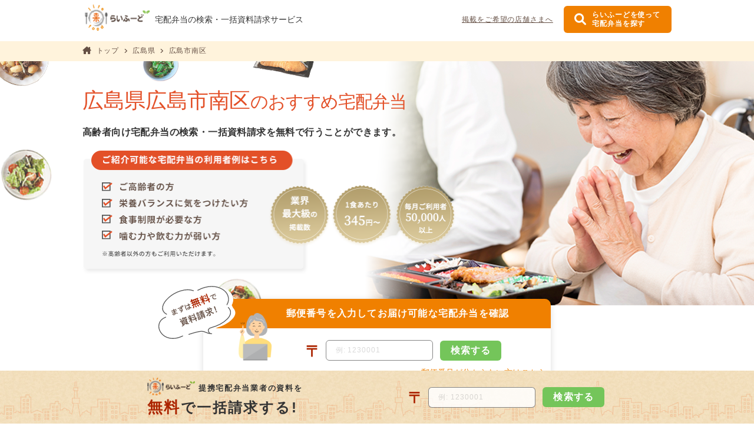

--- FILE ---
content_type: text/html; charset=utf-8
request_url: https://lifood.jp/area/%E5%BA%83%E5%B3%B6%E7%9C%8C/%E5%BA%83%E5%B3%B6%E5%B8%82%E5%8D%97%E5%8C%BA
body_size: 29475
content:
<!DOCTYPE html>
<html>
  <head>
    <meta charset="utf-8" />
    <meta name="viewport" content="width=1000" />
    <script src="/assets/viewport-21a3eb5cdbe97bc69cc0e6aca86abcb6effaff56.js"></script>
    <meta name="format-detection" content="telephone=no" />
    <meta name="csrf-param" content="authenticity_token" />
    <meta name="csrf-token" content="so5p-ZPpaHJIv4GsZd-UXuLLt-52bpY3rbjWvn8dHOIynlDgZyaCHdnAc6rJQf7pMUd4FpkQxIhc7q4uWt1YoA" /><title>広島市南区のおすすめ宅配弁当・高齢者向け配食サービスを探す | らいふーど</title>
    <link rel="icon" type="image/x-icon" href="/favicon.ico">
    <meta name="description" content="広島市南区の高齢者向け宅配弁当・配食サービスの一覧です。各宅配弁当・配食サービス業者の、口コミ、配達地域やメニュー・コース、価格、注文方法などの詳細な情報もご確認いただけます。お届けできるサービスは地域によって異なりますので、まずは郵便番号をご入力いただきお届け可能かどうかをご確認ください。">
    <link rel="canonical" href="https://lifood.jp/area/%E5%BA%83%E5%B3%B6%E7%9C%8C/%E5%BA%83%E5%B3%B6%E5%B8%82%E5%8D%97%E5%8C%BA">
    <meta property="og:title" content="広島市南区のおすすめ宅配弁当・高齢者向け配食サービスを探す">
    <meta property="og:description" content="広島市南区の高齢者向け宅配弁当・配食サービスの一覧です。各宅配弁当・配食サービス業者の、口コミ、配達地域やメニュー・コース、価格、注文方法などの詳細な情報もご確認いただけます。お届けできるサービスは地域によって異なりますので、まずは郵便番号をご入力いただきお届け可能かどうかをご確認ください。">
    <meta property="og:type" content="article">
    <meta property="og:url" content="https://lifood.jp/area/%E5%BA%83%E5%B3%B6%E7%9C%8C/%E5%BA%83%E5%B3%B6%E5%B8%82%E5%8D%97%E5%8C%BA">
    <meta property="og:image" content="/assets/logo-0e4a4db74ac467a053c674e7630b0d2870610ea9.png">
    <meta property="og:site_name" content="らいふーど">
    <meta property="og:locale" content="ja_JP">
    <meta property="og:twitter:card" content="summary">
    <meta property="og:twitter:site" content="@lifood_sms">
    <meta property="og:twitter:creator" content="らいふーど">
    <link rel="dns-prefetch" href="https://cdnjs.cloudflare.com" />
    <link rel="dns-prefetch" href="https://www.googletagmanager.com" />
    <link rel="preconnect" href="https://cdnjs.cloudflare.com" />
    <link rel="preconnect" href="https://www.googletagmanager.com" />
    <link rel="stylesheet" href="https://cdnjs.cloudflare.com/ajax/libs/font-awesome/6.1.1/css/fontawesome.min.css" />
    <link rel="stylesheet" href="https://cdnjs.cloudflare.com/ajax/libs/font-awesome/6.1.1/css/regular.min.css" />
    <link rel="stylesheet" href="https://cdnjs.cloudflare.com/ajax/libs/font-awesome/6.1.1/css/solid.min.css" />
    <script type="application/ld+json">
      {"@context":"http://schema.org/","@type":"BreadcrumbList","itemListElement":[{"@type":"ListItem","position":1,"item":{"@id":"/","name":"トップ"}},{"@type":"ListItem","position":2,"item":{"@id":"/area/%E5%BA%83%E5%B3%B6%E7%9C%8C","name":"広島県"}},{"@type":"ListItem","position":3,"item":{"@id":"/area/%E5%BA%83%E5%B3%B6%E7%9C%8C/%E5%BA%83%E5%B3%B6%E5%B8%82%E5%8D%97%E5%8C%BA","name":"広島市南区"}}]}
    </script><script>
      window.dataLayer = window.dataLayer || [];
      dataLayer.push({'test_pattern': ''});
    </script>
    
    <!-- Google Tag Manager -->
    <script>(function(w,d,s,l,i){w[l]=w[l]||[];w[l].push({'gtm.start':
        new Date().getTime(),event:'gtm.js'});var f=d.getElementsByTagName(s)[0],
      j=d.createElement(s),dl=l!='dataLayer'?'&l='+l:'';j.async=true;j.src=
      'https://www.googletagmanager.com/gtm.js?id='+i+dl;f.parentNode.insertBefore(j,f);
    })(window,document,'script','dataLayer','GTM-M67Z4RW');</script>
    <!-- End Google Tag Manager -->
    <script src="/assets/application-84e7e5ecef45ea22f5baec8f9d201a6c318318b5.js" defer="defer"></script><link rel="stylesheet" href="/assets/application-06c8d638df826795ce8ca8b6f83c229be53e3cc4.css" />
  </head>
  <body>
    <!-- Google Tag Manager (noscript) -->
    <noscript>
      <iframe src="https://www.googletagmanager.com/ns.html?id=GTM-M67Z4RW"
              height="0" width="0" style="display:none;visibility:hidden"></iframe>
    </noscript>
    <!-- End Google Tag Manager (noscript) -->
    <header class="l-global-header">
      <div class="l-container">
        <nav class="l-global-header__nav">
          <div class="l-global-header__left"><a href="/">
                    <img class="l-global-header__logo pc-only" alt="宅配弁当の検索・一括資料請求サービス「らいふーど」" width="170" height="80" loading="lazy" src="/assets/logo-0e4a4db74ac467a053c674e7630b0d2870610ea9.png" /><img class="l-global-header__logo sp-only" alt="宅配弁当の検索・一括資料請求サービス「らいふーど」" width="115" height="44" loading="lazy" src="/assets/sp/logo-c98686d18358034ffc2b9593d719bdc019b0e66f.png" /></a>
            <div class="l-global-header__title">
              宅配弁当の検索・<span class="c-sp-br"></span>一括資料請求サービス
            </div>
          </div>
          <div class="l-global-header__right pc-only">
            <a class="l-global-header__announce" href="/lps/partner1" target="_blank">掲載をご希望の店舗さまへ</a><a class="c-btn-search" href="/lps/form9?link_code=LF_media_area.global_header"><i class="fa-solid fa-magnifying-glass"></i><span class="c-btn-search__text">らいふーどを使って<br />宅配弁当を探す</span></a>
          </div>
          <div class="sp-only">
            <div class="l-global-header__menu-open" id="js-hamburger-menu-open">
              メニュー
            </div>
            <div class="l-global-header__menu-close" id="js-hamburger-menu-close" style="display: none">
              閉じる
            </div>
            <nav id="js-hamburger-menu" class="l-hamburger-menu" style="display: none">
              <div id="js-hamburger-menu-overlay" class="l-hamburger-menu__overlay">
                <ul class="l-hamburger-menu__wrapper">
                  <li class="l-hamburger-menu__list -home">
                    <a href="/">トップページ</a><i class="fa-solid fa-angle-right"></i>
                  </li>
                  <li class="l-hamburger-menu__list -search">
                    <a href="/lps/form9?link_code=LF_media_area.hamburger_menu">宅配弁当を探す</a><i class="fa-solid fa-angle-right"></i>
                  </li>
                  <li class="l-hamburger-menu__list -aup">
                    <a href="https://policy.bm-sms.co.jp/consumer/terms/lifood-jp" target="_blank">利用規約</a><i class="fa-solid fa-angle-right"></i>
                  </li>
                  <li class="l-hamburger-menu__list -announcement">
                    <a href="/lps/partner1" target="_blank">掲載希望の店舗さまへ</a><i class="fa-solid fa-angle-right"></i>
                  </li>
                </ul>
              </div>
            </nav>
          </div>
        </nav>
      </div>
    </header><main><div class="l-breadcrumb">
        <div class="l-container">
          <nav>
            <ol>
              <li class="l-breadcrumb__list">
                <a href="/">トップ</a>
              </li>
              <li class="l-breadcrumb__list">
                <a href="/area/%E5%BA%83%E5%B3%B6%E7%9C%8C">広島県</a>
              </li>
              <li class="l-breadcrumb__list">広島市南区
              </li>
            </ol>
          </nav>
        </div>
      </div><section class="l-main-visual">
        <div class="l-main-visual__image"></div>
        <div class="l-container">
          <div class="l-main-visual__summary" id="js-main-visual-summary">
            <h1 class="l-main-visual__summary-title" id="js-main-visual-summary-title">
              広島県広島市南区<small class="l-main-visual__summary-title-small">のおすすめ宅配弁当</small>
            </h1>
            <p class="l-main-visual__summary-description">
              高齢者向け宅配弁当の検索・一括資料請求を無料で行うことができます。
            </p>
            <div class="l-main-visual__summary-image">
              <img class="pc-only" loading="lazy" width="636" height="210" alt="ご紹介可能な宅配弁当の利用者例" src="/assets/main_visual_description-a9a2a62049bfc76f7ea065dab264e84a7709915e.png" /><img srcset="
      /assets/sp/main_visual_description-150e89273c429124fa98993829a12d814e83835c.png 1x,
      /assets/sp/main_visual_description@2x-5e25f7d8051d55cc97a5d463e8421a2c9214160d.png 2x
      " class="sp-only" width="360" height="277" alt="ご紹介可能な宅配弁当の利用者例" />
            </div>
          </div>
          <section class="m-check-service">
            <div class="m-check-service__notice">
              <p class="m-check-service__warning">
                ※「」への資料請求は、現在受け付けておりません
              </p>
              <p class="m-check-service__notice-text">
                その他の宅配弁当サービスをご紹介いたします！
              </p>
              <div class="m-check-service__down-icon sp-only"></div>
              <div class="m-check-service__down-icon sp-only"></div>
              <div class="m-check-service__down-icon sp-only"></div>
            </div>
            <div class="m-check-service__header">
              郵便番号を入力して<span class="c-sp-br"></span>お届け可能な宅配弁当を確認
            </div>
            <form class="m-check-service__body" action="/lps/form9?link_code=LF_media_area" accept-charset="UTF-8" method="get">
              <img class="m-check-service__balloon pc-only" alt="まずは無料で資料請求！" src="/assets/balloon-3caa2f7a3c5729fd831f11ae869f440387f89512.png" /><img class="m-check-service__person" src="/assets/person_1-f5f57b9ab42784e3b6a3b17b30d6bed6f137b3ad.png" />
              <div class="m-check-service__text sp-only">
                まずは<span class="m-check-service__text-emphasis">無料</span>で資料請求!
              </div>
              <div class="m-postal-code">
                <div class="m-postal-code__mark">
                  〒
                </div>
                <input type="text" name="postal_code" id="postal_code" class="c-input-postal-code js-postal-code" placeholder="例: 1230001" inputmode="numeric" /><input type="hidden" name="site_lp" id="site_lp" value="media" autocomplete="off" /><input type="hidden" name="link_code" id="link_code" value="LF_media_area.postal_code_search" autocomplete="off" /><button name="button" type="submit" class="c-btn-search-small">検索<span class="pc-only">する</span></button>
              </div></form>
            <div class="m-check-service__link">
              <a href="/lps/form9?link_code=LF_media_area.postal_code_search_link&amp;municipality_id=2806&amp;site_lp=media">≫ 郵便番号が分からない方はこちら</a>
            </div>
          </section><div class="l-main-visual__example">
            <p class="l-main-visual__example-title">
              お送りする資料の例
            </p>
            <img class="pc-only" loading="lazy" alt="資料のお取り寄せが可能なサービス例" src="/assets/example-2f776fe20f10cd135ff98a8cceb70a146afe3b36.png" /><img srcset="
          /assets/sp/example-95da032625ed62317c05f6047e92ba1e0e0adff5.png 1x,
          /assets/sp/example@2x-13e919d8f5cd3f030048210062d93e67bd4ecb7f.png 2x
          " class="l-main-visual__example-image sp-only" alt="資料のお取り寄せが可能なサービス例" />
            <p class="l-main-visual__example-note">
              ※地域、業者によって異なります
            </p>
          </div>
        </div>
      </section>
      <script src="/assets/main_visual-465ffd1295e4900bfa532d89086c62a80bf64d8e.js"></script>
      <div class="l-container">
        <script>
        </script>
        <script src="/assets/media/area-15dc634058c2dba54dc2507021a21ae477b3d2d5.js" defer="defer"></script>
        <div class="p-area-index">
          <section class="m-service-list">
            <h2 class="c-heading-2">
              <span class="c-heading-2-text -list">広島県広島市南区にお届けできる宅配弁当一覧</span><span class="c-heading-2-count">(6件)</span>
            </h2>
            <div class="m-service-list__items" data-media-service-id="3">
              <div class="m-service-heading">
                <div class="m-service-heading__logo">
                  <picture><source srcset="https://prd-lifood-public-image.s3.ap-northeast-1.amazonaws.com/qe468mtxpzp36ncxm6wrben9liv6" type="image/webp" /><img src="https://prd-lifood-public-image.s3.ap-northeast-1.amazonaws.com/a9kl25suqb44ad2u7dfiefenghgx" class="m-service-heading__logo-image" lazy="lazy" alt="配食のふれ愛のロゴ" height="42" /></picture>
                </div>
                <div class="m-service-heading__info">
                  <h3 class="m-service-heading__title">
                    配食のふれ愛
                  </h3>
                  <p class="m-service-heading__company-name">
                    株式会社シルバーライフ
                  </p>
                </div>
                <div class="m-service-heading__specer"></div>
                <div class="m-service-heading__item">
                  <div class="m-service-list__type">
                    <ul class="c-service-type">
                      <li class="c-service-type__list">
                        仕出し
                      </li>
                      <li class="c-service-type__list">
                        普通食
                      </li>
                      <li class="c-service-type__list">
                        制限食
                      </li>
                      <li class="c-service-type__list">
                        介護食
                      </li>
                    </ul>
                  </div>
                  <div class="m-service-heading-right">
                    <div class="m-service-list__star">
                      <div class="c-service-star">
                        <img class="c-service-star__image" loading="lazy" width="25" height="24" src="/assets/star_6-5f15512f15b5373b945a62c14a51831f7475e5c9.png" />
                        <img class="c-service-star__image" loading="lazy" width="25" height="24" src="/assets/star_6-5f15512f15b5373b945a62c14a51831f7475e5c9.png" />
                        <img class="c-service-star__image" loading="lazy" width="25" height="24" src="/assets/star_6-5f15512f15b5373b945a62c14a51831f7475e5c9.png" />
                        <img class="c-service-star__image" loading="lazy" width="25" height="24" src="/assets/star_6-5f15512f15b5373b945a62c14a51831f7475e5c9.png" />
                        <img class="c-service-star__image" loading="lazy" width="25" height="24" src="/assets/star_2-18ca6931ac9540b7157c93c6ca6ad44945debd4f.png" /><span class="c-service-star__point">4.2</span><a class="c-service-star__count" href="/service/3#js-anchor-review">(127件)</a>
                      </div>
                    </div>
                    <div class="m-service-heading__free-tasting">
                      <img lazy="lazy" alt="無料試食あり" height="30" src="/assets/free_tasting_ribbon-2f1db3c8c4fa1469cb6203ab63c0b16cbe206315.png" />
                    </div>
                  </div>
                </div>
              </div>
              <div class="m-service-list__body">
                <div class="m-service-list__left">
                  <div class="m-thumbnail-slider">
                    <div class="m-thumbnail-slider__prev" id="js-thumbnail-slider-prev-2831">
                      <i class="fa-solid fa-angle-left"></i>
                    </div>
                    <div class="m-thumbnail-slider__next" id="js-thumbnail-slider-next-2831">
                      <i class="fa-solid fa-angle-right"></i>
                    </div>
                    <div class="js-thumbnail-sliders" id="js-thumbnail-slider-2831">
                      <div class="m-thumbnail-slider__item">
                        <picture><source srcset="https://prd-lifood-public-image.s3.ap-northeast-1.amazonaws.com/iguwhwfmxq8bbnbhq6rgi78hy3x3" type="image/webp" /><img src="https://prd-lifood-public-image.s3.ap-northeast-1.amazonaws.com/bteco7588x51dmi52dfs4hzvmjuc" class="m-thumbnail-slider__images" loading="lazy" width="390" height="260" style="" alt="配食のふれ愛" /></picture>
                      </div>
                      <div class="m-thumbnail-slider__item">
                        <picture><source srcset="https://prd-lifood-public-image.s3.ap-northeast-1.amazonaws.com/7tg2beq3ls6qhh1ax0kehsvgxkym" type="image/webp" /><img src="https://prd-lifood-public-image.s3.ap-northeast-1.amazonaws.com/6bdw1tqphcdjlvi6q2r4tx9yb2c3" class="m-thumbnail-slider__images" loading="lazy" width="390" height="260" style="display: none;" alt="ふれ愛小町（小）(配食のふれ愛)" /></picture>
                        <div class="m-thumbnail-slider__caption">
                          ふれ愛小町（小）
                        </div>
                      </div>
                      <div class="m-thumbnail-slider__item">
                        <picture><source srcset="https://prd-lifood-public-image.s3.ap-northeast-1.amazonaws.com/0nttrze3q9zukuaimv6lf7pybqjd" type="image/webp" /><img src="https://prd-lifood-public-image.s3.ap-northeast-1.amazonaws.com/7kbzme840fe500scg00ystz7ip57" class="m-thumbnail-slider__images" loading="lazy" width="390" height="260" style="display: none;" alt="ふれ愛小町（大）(配食のふれ愛)" /></picture>
                        <div class="m-thumbnail-slider__caption">
                          ふれ愛小町（大）
                        </div>
                      </div>
                      <div class="m-thumbnail-slider__item">
                        <picture><source srcset="https://prd-lifood-public-image.s3.ap-northeast-1.amazonaws.com/v0i554b5d7zy91gzzexef4u9hevu" type="image/webp" /><img src="https://prd-lifood-public-image.s3.ap-northeast-1.amazonaws.com/yqgsof5r2sryd7aoaneft2362hkt" class="m-thumbnail-slider__images" loading="lazy" width="390" height="260" style="display: none;" alt="普通食(配食のふれ愛)" /></picture>
                        <div class="m-thumbnail-slider__caption">
                          普通食
                        </div>
                      </div>
                      <div class="m-thumbnail-slider__item">
                        <picture><source srcset="https://prd-lifood-public-image.s3.ap-northeast-1.amazonaws.com/p3qpkdhob54qg6v88i05c3t3eq6f" type="image/webp" /><img src="https://prd-lifood-public-image.s3.ap-northeast-1.amazonaws.com/f39pyh53efab0nuvubc3x97um4s5" class="m-thumbnail-slider__images" loading="lazy" width="390" height="260" style="display: none;" alt="カロリー調整食(配食のふれ愛)" /></picture>
                        <div class="m-thumbnail-slider__caption">
                          カロリー調整食
                        </div>
                      </div>
                      <div class="m-thumbnail-slider__item">
                        <picture><source srcset="https://prd-lifood-public-image.s3.ap-northeast-1.amazonaws.com/h7hipbvhw0kacyfijgaezcgyyw61" type="image/webp" /><img src="https://prd-lifood-public-image.s3.ap-northeast-1.amazonaws.com/6f83sidrvoxy1g8ofjhyjy0s3yeg" class="m-thumbnail-slider__images" loading="lazy" width="390" height="260" style="display: none;" alt="たんぱく調整食(配食のふれ愛)" /></picture>
                        <div class="m-thumbnail-slider__caption">
                          たんぱく調整食
                        </div>
                      </div>
                      <div class="m-thumbnail-slider__item">
                        <picture><source srcset="https://prd-lifood-public-image.s3.ap-northeast-1.amazonaws.com/wqd37knmqj6gptk4565qq36ezm9h" type="image/webp" /><img src="https://prd-lifood-public-image.s3.ap-northeast-1.amazonaws.com/awcrnbncejrtxpdgmpdbcfua1yn8" class="m-thumbnail-slider__images" loading="lazy" width="390" height="260" style="display: none;" alt="ムース食(配食のふれ愛)" /></picture>
                        <div class="m-thumbnail-slider__caption">
                          ムース食
                        </div>
                      </div>
                    </div>
                    <div class="m-thumbnail-slider__thumb-image js-thumbnail-slider-thumbnails" id="js-thumbnail-slider-thumbnail-2831" style="display: none;">
                      <picture><source srcset="https://prd-lifood-public-image.s3.ap-northeast-1.amazonaws.com/iguwhwfmxq8bbnbhq6rgi78hy3x3" type="image/webp" /><img src="https://prd-lifood-public-image.s3.ap-northeast-1.amazonaws.com/bteco7588x51dmi52dfs4hzvmjuc" class="m-thumbnail-slider__thumb-images" loading="lazy" alt="配食のふれ愛" width="70" height="46" /></picture>
                      <picture><source srcset="https://prd-lifood-public-image.s3.ap-northeast-1.amazonaws.com/7tg2beq3ls6qhh1ax0kehsvgxkym" type="image/webp" /><img src="https://prd-lifood-public-image.s3.ap-northeast-1.amazonaws.com/6bdw1tqphcdjlvi6q2r4tx9yb2c3" class="m-thumbnail-slider__thumb-images" loading="lazy" alt="ふれ愛小町（小）(配食のふれ愛)" width="70" height="46" /></picture>
                      <picture><source srcset="https://prd-lifood-public-image.s3.ap-northeast-1.amazonaws.com/0nttrze3q9zukuaimv6lf7pybqjd" type="image/webp" /><img src="https://prd-lifood-public-image.s3.ap-northeast-1.amazonaws.com/7kbzme840fe500scg00ystz7ip57" class="m-thumbnail-slider__thumb-images" loading="lazy" alt="ふれ愛小町（大）(配食のふれ愛)" width="70" height="46" /></picture>
                      <picture><source srcset="https://prd-lifood-public-image.s3.ap-northeast-1.amazonaws.com/v0i554b5d7zy91gzzexef4u9hevu" type="image/webp" /><img src="https://prd-lifood-public-image.s3.ap-northeast-1.amazonaws.com/yqgsof5r2sryd7aoaneft2362hkt" class="m-thumbnail-slider__thumb-images" loading="lazy" alt="普通食(配食のふれ愛)" width="70" height="46" /></picture>
                      <picture><source srcset="https://prd-lifood-public-image.s3.ap-northeast-1.amazonaws.com/p3qpkdhob54qg6v88i05c3t3eq6f" type="image/webp" /><img src="https://prd-lifood-public-image.s3.ap-northeast-1.amazonaws.com/f39pyh53efab0nuvubc3x97um4s5" class="m-thumbnail-slider__thumb-images" loading="lazy" alt="カロリー調整食(配食のふれ愛)" width="70" height="46" /></picture>
                      <picture><source srcset="https://prd-lifood-public-image.s3.ap-northeast-1.amazonaws.com/h7hipbvhw0kacyfijgaezcgyyw61" type="image/webp" /><img src="https://prd-lifood-public-image.s3.ap-northeast-1.amazonaws.com/6f83sidrvoxy1g8ofjhyjy0s3yeg" class="m-thumbnail-slider__thumb-images" loading="lazy" alt="たんぱく調整食(配食のふれ愛)" width="70" height="46" /></picture>
                      <picture><source srcset="https://prd-lifood-public-image.s3.ap-northeast-1.amazonaws.com/wqd37knmqj6gptk4565qq36ezm9h" type="image/webp" /><img src="https://prd-lifood-public-image.s3.ap-northeast-1.amazonaws.com/awcrnbncejrtxpdgmpdbcfua1yn8" class="m-thumbnail-slider__thumb-images" loading="lazy" alt="ムース食(配食のふれ愛)" width="70" height="46" /></picture>
                    </div>
                  </div>
                </div>
                <div class="m-service-list__right">
                  <div class="m-service-info">
                    <ul>
                      <li class="m-service-info__list">
                        <span class="m-service-info__title -time">時間帯</span><span class="m-service-info__text">昼食、夕食</span>
                      </li>
                      <li class="m-service-info__list">
                        <span class="m-service-info__title -price">価格目安</span><span class="m-service-info__text">345円～756円/税込 (1食分)</span>
                      </li>
                      <li class="m-service-info__list">
                        <span class="m-service-info__title -delivery">お届け方法</span><span class="m-service-info__text">手渡し</span>
                      </li>
                      <li class="m-service-info__list">
                        <span class="m-service-info__title -order">注文単位</span><span class="m-service-info__text">1食分から注文可能</span>
                      </li>
                      <li class="m-service-info__list">
                        <span class="m-service-info__title -safety">安否確認</span><span class="m-service-info__text">有</span>
                      </li>
                    </ul>
                  </div>
                  <div class="m-slider">
                    <div class="m-slider__prev" id="js-slider-prev-2831">
                      <i class="fa-solid fa-angle-left"></i>
                    </div>
                    <div class="m-slider__next" id="js-slider-next-2831">
                      <i class="fa-solid fa-angle-right"></i>
                    </div>
                    <div class="js-sliders m-slider__wrapper" id="js-slider-2831" style="display: none;">
                      <div class="m-slider__item" data-micromodal-trigger="js-service-modal-108" data-media-service-course-kintone-row-number="605915">
                        <span class="m-slider__service-type">普通食</span><picture><source srcset="https://prd-lifood-public-image.s3.ap-northeast-1.amazonaws.com/7tg2beq3ls6qhh1ax0kehsvgxkym" type="image/webp" /><img src="https://prd-lifood-public-image.s3.ap-northeast-1.amazonaws.com/6bdw1tqphcdjlvi6q2r4tx9yb2c3" class="m-slider__image" loading="lazy" alt="ふれ愛小町（小）(配食のふれ愛)" width="150" height="100" /></picture>
                        <div class="m-slider__item-text">
                          <p>
                            ふれ愛小町（小）
                          </p>
                          <p>
                            345円(1食分/税込)
                          </p>
                        </div>
                      </div>
                      <div class="m-slider__item" data-micromodal-trigger="js-service-modal-109" data-media-service-course-kintone-row-number="605918">
                        <span class="m-slider__service-type">普通食</span><picture><source srcset="https://prd-lifood-public-image.s3.ap-northeast-1.amazonaws.com/0nttrze3q9zukuaimv6lf7pybqjd" type="image/webp" /><img src="https://prd-lifood-public-image.s3.ap-northeast-1.amazonaws.com/7kbzme840fe500scg00ystz7ip57" class="m-slider__image" loading="lazy" alt="ふれ愛小町（大）(配食のふれ愛)" width="150" height="100" /></picture>
                        <div class="m-slider__item-text">
                          <p>
                            ふれ愛小町（大）
                          </p>
                          <p>
                            432円(1食分/税込)
                          </p>
                        </div>
                      </div>
                      <div class="m-slider__item" data-micromodal-trigger="js-service-modal-110" data-media-service-course-kintone-row-number="605921">
                        <span class="m-slider__service-type">普通食</span><picture><source srcset="https://prd-lifood-public-image.s3.ap-northeast-1.amazonaws.com/v0i554b5d7zy91gzzexef4u9hevu" type="image/webp" /><img src="https://prd-lifood-public-image.s3.ap-northeast-1.amazonaws.com/yqgsof5r2sryd7aoaneft2362hkt" class="m-slider__image" loading="lazy" alt="普通食(配食のふれ愛)" width="150" height="100" /></picture>
                        <div class="m-slider__item-text">
                          <p>
                            普通食
                          </p>
                          <p>
                            486円(1食分/税込)
                          </p>
                        </div>
                      </div>
                      <div class="m-slider__item" data-micromodal-trigger="js-service-modal-111" data-media-service-course-kintone-row-number="605924">
                        <span class="m-slider__service-type">制限食</span><picture><source srcset="https://prd-lifood-public-image.s3.ap-northeast-1.amazonaws.com/p3qpkdhob54qg6v88i05c3t3eq6f" type="image/webp" /><img src="https://prd-lifood-public-image.s3.ap-northeast-1.amazonaws.com/f39pyh53efab0nuvubc3x97um4s5" class="m-slider__image" loading="lazy" alt="カロリー調整食(配食のふれ愛)" width="150" height="100" /></picture>
                        <div class="m-slider__item-text">
                          <p>
                            カロリー調整食
                          </p>
                          <p>
                            648円(1食分/税込)
                          </p>
                        </div>
                      </div>
                      <div class="m-slider__item" data-micromodal-trigger="js-service-modal-112" data-media-service-course-kintone-row-number="605927">
                        <span class="m-slider__service-type">制限食</span><picture><source srcset="https://prd-lifood-public-image.s3.ap-northeast-1.amazonaws.com/h7hipbvhw0kacyfijgaezcgyyw61" type="image/webp" /><img src="https://prd-lifood-public-image.s3.ap-northeast-1.amazonaws.com/6f83sidrvoxy1g8ofjhyjy0s3yeg" class="m-slider__image" loading="lazy" alt="たんぱく調整食(配食のふれ愛)" width="150" height="100" /></picture>
                        <div class="m-slider__item-text">
                          <p>
                            たんぱく調整食
                          </p>
                          <p>
                            756円(1食分/税込)
                          </p>
                        </div>
                      </div>
                      <div class="m-slider__item" data-micromodal-trigger="js-service-modal-113" data-media-service-course-kintone-row-number="605930">
                        <span class="m-slider__service-type">介護食</span><picture><source srcset="https://prd-lifood-public-image.s3.ap-northeast-1.amazonaws.com/wqd37knmqj6gptk4565qq36ezm9h" type="image/webp" /><img src="https://prd-lifood-public-image.s3.ap-northeast-1.amazonaws.com/awcrnbncejrtxpdgmpdbcfua1yn8" class="m-slider__image" loading="lazy" alt="ムース食(配食のふれ愛)" width="150" height="100" /></picture>
                        <div class="m-slider__item-text">
                          <p>
                            ムース食
                          </p>
                          <p>
                            583円(1食分/税込)
                          </p>
                        </div>
                      </div>
                    </div>
                  </div>
                </div>
                <div class="m-service-modal js-service-modal" id="js-service-modal-108" aria-hidden="true" data-tracking-category="js-service-course-modal">
                  <div class="m-service-modal__wrapper" tabindex="-1">
                    <div class="m-service-modal__overlay" data-micromodal-close=""></div>
                    <div class="m-service-modal__container" role="dialog" aria-modal="true">
                      <div class="m-service-modal__close" data-micromodal-close="">
                        <div class="m-service-modal__close-icon">
                          ×
                        </div>
                        <div class="m-service-modal__close-text">
                          閉じる
                        </div>
                      </div>
                      <div class="js-service-modal-content m-service-modal__content-wrapper"></div>
                      <div class="m-service-modal__bottom">
                        <div class="c-btn-request" data-micromodal-close="">
                          閉じる
                        </div>
                      </div>
                    </div>
                  </div>
                </div>
                <div class="m-service-modal js-service-modal" id="js-service-modal-109" aria-hidden="true" data-tracking-category="js-service-course-modal">
                  <div class="m-service-modal__wrapper" tabindex="-1">
                    <div class="m-service-modal__overlay" data-micromodal-close=""></div>
                    <div class="m-service-modal__container" role="dialog" aria-modal="true">
                      <div class="m-service-modal__close" data-micromodal-close="">
                        <div class="m-service-modal__close-icon">
                          ×
                        </div>
                        <div class="m-service-modal__close-text">
                          閉じる
                        </div>
                      </div>
                      <div class="js-service-modal-content m-service-modal__content-wrapper"></div>
                      <div class="m-service-modal__bottom">
                        <div class="c-btn-request" data-micromodal-close="">
                          閉じる
                        </div>
                      </div>
                    </div>
                  </div>
                </div>
                <div class="m-service-modal js-service-modal" id="js-service-modal-110" aria-hidden="true" data-tracking-category="js-service-course-modal">
                  <div class="m-service-modal__wrapper" tabindex="-1">
                    <div class="m-service-modal__overlay" data-micromodal-close=""></div>
                    <div class="m-service-modal__container" role="dialog" aria-modal="true">
                      <div class="m-service-modal__close" data-micromodal-close="">
                        <div class="m-service-modal__close-icon">
                          ×
                        </div>
                        <div class="m-service-modal__close-text">
                          閉じる
                        </div>
                      </div>
                      <div class="js-service-modal-content m-service-modal__content-wrapper"></div>
                      <div class="m-service-modal__bottom">
                        <div class="c-btn-request" data-micromodal-close="">
                          閉じる
                        </div>
                      </div>
                    </div>
                  </div>
                </div>
                <div class="m-service-modal js-service-modal" id="js-service-modal-111" aria-hidden="true" data-tracking-category="js-service-course-modal">
                  <div class="m-service-modal__wrapper" tabindex="-1">
                    <div class="m-service-modal__overlay" data-micromodal-close=""></div>
                    <div class="m-service-modal__container" role="dialog" aria-modal="true">
                      <div class="m-service-modal__close" data-micromodal-close="">
                        <div class="m-service-modal__close-icon">
                          ×
                        </div>
                        <div class="m-service-modal__close-text">
                          閉じる
                        </div>
                      </div>
                      <div class="js-service-modal-content m-service-modal__content-wrapper"></div>
                      <div class="m-service-modal__bottom">
                        <div class="c-btn-request" data-micromodal-close="">
                          閉じる
                        </div>
                      </div>
                    </div>
                  </div>
                </div>
                <div class="m-service-modal js-service-modal" id="js-service-modal-112" aria-hidden="true" data-tracking-category="js-service-course-modal">
                  <div class="m-service-modal__wrapper" tabindex="-1">
                    <div class="m-service-modal__overlay" data-micromodal-close=""></div>
                    <div class="m-service-modal__container" role="dialog" aria-modal="true">
                      <div class="m-service-modal__close" data-micromodal-close="">
                        <div class="m-service-modal__close-icon">
                          ×
                        </div>
                        <div class="m-service-modal__close-text">
                          閉じる
                        </div>
                      </div>
                      <div class="js-service-modal-content m-service-modal__content-wrapper"></div>
                      <div class="m-service-modal__bottom">
                        <div class="c-btn-request" data-micromodal-close="">
                          閉じる
                        </div>
                      </div>
                    </div>
                  </div>
                </div>
                <div class="m-service-modal js-service-modal" id="js-service-modal-113" aria-hidden="true" data-tracking-category="js-service-course-modal">
                  <div class="m-service-modal__wrapper" tabindex="-1">
                    <div class="m-service-modal__overlay" data-micromodal-close=""></div>
                    <div class="m-service-modal__container" role="dialog" aria-modal="true">
                      <div class="m-service-modal__close" data-micromodal-close="">
                        <div class="m-service-modal__close-icon">
                          ×
                        </div>
                        <div class="m-service-modal__close-text">
                          閉じる
                        </div>
                      </div>
                      <div class="js-service-modal-content m-service-modal__content-wrapper"></div>
                      <div class="m-service-modal__bottom">
                        <div class="c-btn-request" data-micromodal-close="">
                          閉じる
                        </div>
                      </div>
                    </div>
                  </div>
                </div>
              </div>
              <div data-partial-insertion-node="[data-media-service-id=&quot;3&quot;] .m-service-info ul" data-partial-insertion-method="append" hidden="">
                <li class="m-service-info__list">
                  <span class="m-service-info__title -shop">地域の店舗</span><span class="m-service-info__text"><a href="/shop/1980">広島東店</a> (大州)</span>
                </li>
              </div>
              <div class="m-service-list__bottom-panel">
                <a class="c-btn-detail" href="/service/3">詳細<span class="pc-only">を確認</span></a><a class="c-btn-request" href="/lps/form9?link_code=LF_media_area.service_list_link&amp;municipality_id=2806&amp;site_lp=media"><i class="fa-solid fa-file-lines"></i><span class="pc-only">資料を請求する</span><span class="sp-only">資料請求</span></a>
              </div>
            </div>
            <div class="m-service-list__items" data-media-service-id="20">
              <div class="m-service-heading">
                <div class="m-service-heading__logo">
                  <picture><source srcset="https://prd-lifood-public-image.s3.ap-northeast-1.amazonaws.com/koo5wfldnmcdpty5ln9g5ydm4bav" type="image/webp" /><img src="https://prd-lifood-public-image.s3.ap-northeast-1.amazonaws.com/0dhup19hmncoxcuv000t0yb530vd" class="m-service-heading__logo-image" lazy="lazy" alt="まごころケア食のロゴ" height="42" /></picture>
                </div>
                <div class="m-service-heading__info">
                  <h3 class="m-service-heading__title">
                    まごころケア食
                  </h3>
                  <p class="m-service-heading__company-name">
                    株式会社シルバーライフ「まごころケア食」
                  </p>
                </div>
                <div class="m-service-heading__specer"></div>
                <div class="m-service-heading__item">
                  <div class="m-service-list__type">
                    <ul class="c-service-type">
                      <li class="c-service-type__list">
                        冷凍
                      </li>
                      <li class="c-service-type__list">
                        普通食
                      </li>
                      <li class="c-service-type__list">
                        制限食
                      </li>
                    </ul>
                  </div>
                  <div class="m-service-heading-right">
                    <div class="m-service-list__star">
                      <div class="c-service-star">
                        <img class="c-service-star__image" loading="lazy" width="25" height="24" src="/assets/star_6-5f15512f15b5373b945a62c14a51831f7475e5c9.png" />
                        <img class="c-service-star__image" loading="lazy" width="25" height="24" src="/assets/star_6-5f15512f15b5373b945a62c14a51831f7475e5c9.png" />
                        <img class="c-service-star__image" loading="lazy" width="25" height="24" src="/assets/star_6-5f15512f15b5373b945a62c14a51831f7475e5c9.png" />
                        <img class="c-service-star__image" loading="lazy" width="25" height="24" src="/assets/star_6-5f15512f15b5373b945a62c14a51831f7475e5c9.png" />
                        <img class="c-service-star__image" loading="lazy" width="25" height="24" src="/assets/star_3-ecd83e183448ccc2c01567ef2aa2cda11b69f3fb.png" /><span class="c-service-star__point">4.3</span><a class="c-service-star__count" href="/service/20#js-anchor-review">(131件)</a>
                      </div>
                    </div>
                  </div>
                </div>
              </div>
              <div class="m-service-list__body">
                <div class="m-service-list__left">
                  <div class="m-thumbnail-slider">
                    <div class="m-thumbnail-slider__prev" id="js-thumbnail-slider-prev-10196">
                      <i class="fa-solid fa-angle-left"></i>
                    </div>
                    <div class="m-thumbnail-slider__next" id="js-thumbnail-slider-next-10196">
                      <i class="fa-solid fa-angle-right"></i>
                    </div>
                    <div class="js-thumbnail-sliders" id="js-thumbnail-slider-10196">
                      <div class="m-thumbnail-slider__item">
                        <picture><source srcset="https://prd-lifood-public-image.s3.ap-northeast-1.amazonaws.com/rey2iivs3ns0eknywnea6evmnvr8" type="image/webp" /><img src="https://prd-lifood-public-image.s3.ap-northeast-1.amazonaws.com/lossmn9dumwxoes1ejkqhjjc1cju" class="m-thumbnail-slider__images" loading="lazy" width="390" height="260" style="" alt="まごころケア食" /></picture>
                      </div>
                      <div class="m-thumbnail-slider__item">
                        <picture><source srcset="https://prd-lifood-public-image.s3.ap-northeast-1.amazonaws.com/6nu9fkthdrg1buzfwxzxsj4kbly1" type="image/webp" /><img src="https://prd-lifood-public-image.s3.ap-northeast-1.amazonaws.com/x1r0w4klvwapfzj7jv8dir7wgrcg" class="m-thumbnail-slider__images" loading="lazy" width="390" height="260" style="display: none;" alt="健康バランス(まごころケア食)" /></picture>
                        <div class="m-thumbnail-slider__caption">
                          健康バランス
                        </div>
                      </div>
                      <div class="m-thumbnail-slider__item">
                        <picture><source srcset="https://prd-lifood-public-image.s3.ap-northeast-1.amazonaws.com/js3xs5xh8ikp8hesy27jckjc47xf" type="image/webp" /><img src="https://prd-lifood-public-image.s3.ap-northeast-1.amazonaws.com/hgs02zut4zg86uqpx8rlax4miuqx" class="m-thumbnail-slider__images" loading="lazy" width="390" height="260" style="display: none;" alt="糖質制限食(まごころケア食)" /></picture>
                        <div class="m-thumbnail-slider__caption">
                          糖質制限食
                        </div>
                      </div>
                      <div class="m-thumbnail-slider__item">
                        <picture><source srcset="https://prd-lifood-public-image.s3.ap-northeast-1.amazonaws.com/mw5xsae60ktgijq0n8qx1pvvlrot" type="image/webp" /><img src="https://prd-lifood-public-image.s3.ap-northeast-1.amazonaws.com/9mo1gjbhwlqz33qotzzjmg62wh1a" class="m-thumbnail-slider__images" loading="lazy" width="390" height="260" style="display: none;" alt="塩分制限食(まごころケア食)" /></picture>
                        <div class="m-thumbnail-slider__caption">
                          塩分制限食
                        </div>
                      </div>
                      <div class="m-thumbnail-slider__item">
                        <picture><source srcset="https://prd-lifood-public-image.s3.ap-northeast-1.amazonaws.com/iismh8r1hdywmz509x6y21g1g2fx" type="image/webp" /><img src="https://prd-lifood-public-image.s3.ap-northeast-1.amazonaws.com/z63k1xa1etwrlur9q1m9sy4pt0gv" class="m-thumbnail-slider__images" loading="lazy" width="390" height="260" style="display: none;" alt="たんぱく調整食(まごころケア食)" /></picture>
                        <div class="m-thumbnail-slider__caption">
                          たんぱく調整食
                        </div>
                      </div>
                      <div class="m-thumbnail-slider__item">
                        <picture><source srcset="https://prd-lifood-public-image.s3.ap-northeast-1.amazonaws.com/e2tjpkar5jcpbvzm9xjeobq4trfg" type="image/webp" /><img src="https://prd-lifood-public-image.s3.ap-northeast-1.amazonaws.com/099d75mh7az12chk6zf38ydv4lx4" class="m-thumbnail-slider__images" loading="lazy" width="390" height="260" style="display: none;" alt="カロリー調整食(まごころケア食)" /></picture>
                        <div class="m-thumbnail-slider__caption">
                          カロリー調整食
                        </div>
                      </div>
                    </div>
                    <div class="m-thumbnail-slider__thumb-image js-thumbnail-slider-thumbnails" id="js-thumbnail-slider-thumbnail-10196" style="display: none;">
                      <picture><source srcset="https://prd-lifood-public-image.s3.ap-northeast-1.amazonaws.com/rey2iivs3ns0eknywnea6evmnvr8" type="image/webp" /><img src="https://prd-lifood-public-image.s3.ap-northeast-1.amazonaws.com/lossmn9dumwxoes1ejkqhjjc1cju" class="m-thumbnail-slider__thumb-images" loading="lazy" alt="まごころケア食" width="70" height="46" /></picture>
                      <picture><source srcset="https://prd-lifood-public-image.s3.ap-northeast-1.amazonaws.com/6nu9fkthdrg1buzfwxzxsj4kbly1" type="image/webp" /><img src="https://prd-lifood-public-image.s3.ap-northeast-1.amazonaws.com/x1r0w4klvwapfzj7jv8dir7wgrcg" class="m-thumbnail-slider__thumb-images" loading="lazy" alt="健康バランス(まごころケア食)" width="70" height="46" /></picture>
                      <picture><source srcset="https://prd-lifood-public-image.s3.ap-northeast-1.amazonaws.com/js3xs5xh8ikp8hesy27jckjc47xf" type="image/webp" /><img src="https://prd-lifood-public-image.s3.ap-northeast-1.amazonaws.com/hgs02zut4zg86uqpx8rlax4miuqx" class="m-thumbnail-slider__thumb-images" loading="lazy" alt="糖質制限食(まごころケア食)" width="70" height="46" /></picture>
                      <picture><source srcset="https://prd-lifood-public-image.s3.ap-northeast-1.amazonaws.com/mw5xsae60ktgijq0n8qx1pvvlrot" type="image/webp" /><img src="https://prd-lifood-public-image.s3.ap-northeast-1.amazonaws.com/9mo1gjbhwlqz33qotzzjmg62wh1a" class="m-thumbnail-slider__thumb-images" loading="lazy" alt="塩分制限食(まごころケア食)" width="70" height="46" /></picture>
                      <picture><source srcset="https://prd-lifood-public-image.s3.ap-northeast-1.amazonaws.com/iismh8r1hdywmz509x6y21g1g2fx" type="image/webp" /><img src="https://prd-lifood-public-image.s3.ap-northeast-1.amazonaws.com/z63k1xa1etwrlur9q1m9sy4pt0gv" class="m-thumbnail-slider__thumb-images" loading="lazy" alt="たんぱく調整食(まごころケア食)" width="70" height="46" /></picture>
                      <picture><source srcset="https://prd-lifood-public-image.s3.ap-northeast-1.amazonaws.com/e2tjpkar5jcpbvzm9xjeobq4trfg" type="image/webp" /><img src="https://prd-lifood-public-image.s3.ap-northeast-1.amazonaws.com/099d75mh7az12chk6zf38ydv4lx4" class="m-thumbnail-slider__thumb-images" loading="lazy" alt="カロリー調整食(まごころケア食)" width="70" height="46" /></picture>
                    </div>
                  </div>
                </div>
                <div class="m-service-list__right">
                  <div class="m-service-info">
                    <ul>
                      <li class="m-service-info__list">
                        <span class="m-service-info__title -time">時間帯</span><span class="m-service-info__text">朝食、昼食、夕食</span>
                      </li>
                      <li class="m-service-info__list">
                        <span class="m-service-info__title -price">価格目安</span><span class="m-service-info__text">446円/税込 (1食分)</span>
                      </li>
                      <li class="m-service-info__list">
                        <span class="m-service-info__title -delivery">お届け方法</span><span class="m-service-info__text">クール便</span>
                      </li>
                      <li class="m-service-info__list">
                        <span class="m-service-info__title -order">注文単位</span><span class="m-service-info__text">複数食をまとめて注文</span>
                      </li>
                      <li class="m-service-info__list">
                        <span class="m-service-info__title -safety">安否確認</span><span class="m-service-info__text">無</span>
                      </li>
                    </ul>
                  </div>
                  <div class="m-slider">
                    <div class="m-slider__prev" id="js-slider-prev-10196">
                      <i class="fa-solid fa-angle-left"></i>
                    </div>
                    <div class="m-slider__next" id="js-slider-next-10196">
                      <i class="fa-solid fa-angle-right"></i>
                    </div>
                    <div class="js-sliders m-slider__wrapper" id="js-slider-10196" style="display: none;">
                      <div class="m-slider__item" data-micromodal-trigger="js-service-modal-186" data-media-service-course-kintone-row-number="611439">
                        <span class="m-slider__service-type">普通食</span><picture><source srcset="https://prd-lifood-public-image.s3.ap-northeast-1.amazonaws.com/6nu9fkthdrg1buzfwxzxsj4kbly1" type="image/webp" /><img src="https://prd-lifood-public-image.s3.ap-northeast-1.amazonaws.com/x1r0w4klvwapfzj7jv8dir7wgrcg" class="m-slider__image" loading="lazy" alt="健康バランス(まごころケア食)" width="150" height="100" /></picture>
                        <div class="m-slider__item-text">
                          <p>
                            健康バランス
                          </p>
                          <p>
                            446円(1食分/税込)
                          </p>
                        </div>
                      </div>
                      <div class="m-slider__item" data-micromodal-trigger="js-service-modal-187" data-media-service-course-kintone-row-number="611443">
                        <span class="m-slider__service-type">制限食</span><picture><source srcset="https://prd-lifood-public-image.s3.ap-northeast-1.amazonaws.com/js3xs5xh8ikp8hesy27jckjc47xf" type="image/webp" /><img src="https://prd-lifood-public-image.s3.ap-northeast-1.amazonaws.com/hgs02zut4zg86uqpx8rlax4miuqx" class="m-slider__image" loading="lazy" alt="糖質制限食(まごころケア食)" width="150" height="100" /></picture>
                        <div class="m-slider__item-text">
                          <p>
                            糖質制限食
                          </p>
                          <p>
                            446円(1食分/税込)
                          </p>
                        </div>
                      </div>
                      <div class="m-slider__item" data-micromodal-trigger="js-service-modal-188" data-media-service-course-kintone-row-number="611447">
                        <span class="m-slider__service-type">制限食</span><picture><source srcset="https://prd-lifood-public-image.s3.ap-northeast-1.amazonaws.com/mw5xsae60ktgijq0n8qx1pvvlrot" type="image/webp" /><img src="https://prd-lifood-public-image.s3.ap-northeast-1.amazonaws.com/9mo1gjbhwlqz33qotzzjmg62wh1a" class="m-slider__image" loading="lazy" alt="塩分制限食(まごころケア食)" width="150" height="100" /></picture>
                        <div class="m-slider__item-text">
                          <p>
                            塩分制限食
                          </p>
                          <p>
                            446円(1食分/税込)
                          </p>
                        </div>
                      </div>
                      <div class="m-slider__item" data-micromodal-trigger="js-service-modal-189" data-media-service-course-kintone-row-number="611451">
                        <span class="m-slider__service-type">制限食</span><picture><source srcset="https://prd-lifood-public-image.s3.ap-northeast-1.amazonaws.com/iismh8r1hdywmz509x6y21g1g2fx" type="image/webp" /><img src="https://prd-lifood-public-image.s3.ap-northeast-1.amazonaws.com/z63k1xa1etwrlur9q1m9sy4pt0gv" class="m-slider__image" loading="lazy" alt="たんぱく調整食(まごころケア食)" width="150" height="100" /></picture>
                        <div class="m-slider__item-text">
                          <p>
                            たんぱく調整食
                          </p>
                          <p>
                            446円(1食分/税込)
                          </p>
                        </div>
                      </div>
                      <div class="m-slider__item" data-micromodal-trigger="js-service-modal-190" data-media-service-course-kintone-row-number="611455">
                        <span class="m-slider__service-type">制限食</span><picture><source srcset="https://prd-lifood-public-image.s3.ap-northeast-1.amazonaws.com/e2tjpkar5jcpbvzm9xjeobq4trfg" type="image/webp" /><img src="https://prd-lifood-public-image.s3.ap-northeast-1.amazonaws.com/099d75mh7az12chk6zf38ydv4lx4" class="m-slider__image" loading="lazy" alt="カロリー調整食(まごころケア食)" width="150" height="100" /></picture>
                        <div class="m-slider__item-text">
                          <p>
                            カロリー調整食
                          </p>
                          <p>
                            446円(1食分/税込)
                          </p>
                        </div>
                      </div>
                    </div>
                  </div>
                </div>
                <div class="m-service-modal js-service-modal" id="js-service-modal-186" aria-hidden="true" data-tracking-category="js-service-course-modal">
                  <div class="m-service-modal__wrapper" tabindex="-1">
                    <div class="m-service-modal__overlay" data-micromodal-close=""></div>
                    <div class="m-service-modal__container" role="dialog" aria-modal="true">
                      <div class="m-service-modal__close" data-micromodal-close="">
                        <div class="m-service-modal__close-icon">
                          ×
                        </div>
                        <div class="m-service-modal__close-text">
                          閉じる
                        </div>
                      </div>
                      <div class="js-service-modal-content m-service-modal__content-wrapper"></div>
                      <div class="m-service-modal__bottom">
                        <div class="c-btn-request" data-micromodal-close="">
                          閉じる
                        </div>
                      </div>
                    </div>
                  </div>
                </div>
                <div class="m-service-modal js-service-modal" id="js-service-modal-187" aria-hidden="true" data-tracking-category="js-service-course-modal">
                  <div class="m-service-modal__wrapper" tabindex="-1">
                    <div class="m-service-modal__overlay" data-micromodal-close=""></div>
                    <div class="m-service-modal__container" role="dialog" aria-modal="true">
                      <div class="m-service-modal__close" data-micromodal-close="">
                        <div class="m-service-modal__close-icon">
                          ×
                        </div>
                        <div class="m-service-modal__close-text">
                          閉じる
                        </div>
                      </div>
                      <div class="js-service-modal-content m-service-modal__content-wrapper"></div>
                      <div class="m-service-modal__bottom">
                        <div class="c-btn-request" data-micromodal-close="">
                          閉じる
                        </div>
                      </div>
                    </div>
                  </div>
                </div>
                <div class="m-service-modal js-service-modal" id="js-service-modal-188" aria-hidden="true" data-tracking-category="js-service-course-modal">
                  <div class="m-service-modal__wrapper" tabindex="-1">
                    <div class="m-service-modal__overlay" data-micromodal-close=""></div>
                    <div class="m-service-modal__container" role="dialog" aria-modal="true">
                      <div class="m-service-modal__close" data-micromodal-close="">
                        <div class="m-service-modal__close-icon">
                          ×
                        </div>
                        <div class="m-service-modal__close-text">
                          閉じる
                        </div>
                      </div>
                      <div class="js-service-modal-content m-service-modal__content-wrapper"></div>
                      <div class="m-service-modal__bottom">
                        <div class="c-btn-request" data-micromodal-close="">
                          閉じる
                        </div>
                      </div>
                    </div>
                  </div>
                </div>
                <div class="m-service-modal js-service-modal" id="js-service-modal-189" aria-hidden="true" data-tracking-category="js-service-course-modal">
                  <div class="m-service-modal__wrapper" tabindex="-1">
                    <div class="m-service-modal__overlay" data-micromodal-close=""></div>
                    <div class="m-service-modal__container" role="dialog" aria-modal="true">
                      <div class="m-service-modal__close" data-micromodal-close="">
                        <div class="m-service-modal__close-icon">
                          ×
                        </div>
                        <div class="m-service-modal__close-text">
                          閉じる
                        </div>
                      </div>
                      <div class="js-service-modal-content m-service-modal__content-wrapper"></div>
                      <div class="m-service-modal__bottom">
                        <div class="c-btn-request" data-micromodal-close="">
                          閉じる
                        </div>
                      </div>
                    </div>
                  </div>
                </div>
                <div class="m-service-modal js-service-modal" id="js-service-modal-190" aria-hidden="true" data-tracking-category="js-service-course-modal">
                  <div class="m-service-modal__wrapper" tabindex="-1">
                    <div class="m-service-modal__overlay" data-micromodal-close=""></div>
                    <div class="m-service-modal__container" role="dialog" aria-modal="true">
                      <div class="m-service-modal__close" data-micromodal-close="">
                        <div class="m-service-modal__close-icon">
                          ×
                        </div>
                        <div class="m-service-modal__close-text">
                          閉じる
                        </div>
                      </div>
                      <div class="js-service-modal-content m-service-modal__content-wrapper"></div>
                      <div class="m-service-modal__bottom">
                        <div class="c-btn-request" data-micromodal-close="">
                          閉じる
                        </div>
                      </div>
                    </div>
                  </div>
                </div>
              </div>
              <div class="m-service-list__bottom-panel">
                <a class="c-btn-detail" href="/service/20">詳細<span class="pc-only">を確認</span></a><a class="c-btn-request" href="/lps/form9?link_code=LF_media_area.service_list_link&amp;municipality_id=2806&amp;site_lp=media"><i class="fa-solid fa-file-lines"></i><span class="pc-only">資料を請求する</span><span class="sp-only">資料請求</span></a>
              </div>
            </div>
            <div class="m-service-list__items" data-media-service-id="43">
              <div class="m-service-heading">
                <div class="m-service-heading__logo">
                  <picture><source srcset="https://prd-lifood-public-image.s3.ap-northeast-1.amazonaws.com/uy39lv6trtvt40x4ffnaa83vymyw" type="image/webp" /><img src="https://prd-lifood-public-image.s3.ap-northeast-1.amazonaws.com/y2lu5k06bruj1322r1wgj5ymxdf3" class="m-service-heading__logo-image" lazy="lazy" alt="宅食ライフのロゴ" height="42" /></picture>
                </div>
                <div class="m-service-heading__info">
                  <h3 class="m-service-heading__title">
                    宅食ライフ
                  </h3>
                  <p class="m-service-heading__company-name">
                    株式会社シルバーライフ
                  </p>
                </div>
                <div class="m-service-heading__specer"></div>
                <div class="m-service-heading__item">
                  <div class="m-service-list__type">
                    <ul class="c-service-type">
                      <li class="c-service-type__list">
                        仕出し
                      </li>
                      <li class="c-service-type__list">
                        普通食
                      </li>
                      <li class="c-service-type__list">
                        制限食
                      </li>
                      <li class="c-service-type__list">
                        介護食
                      </li>
                    </ul>
                  </div>
                  <div class="m-service-heading-right">
                    <div class="m-service-list__star">
                      <div class="c-service-star">
                        <img class="c-service-star__image" loading="lazy" width="25" height="24" src="/assets/star_6-5f15512f15b5373b945a62c14a51831f7475e5c9.png" />
                        <img class="c-service-star__image" loading="lazy" width="25" height="24" src="/assets/star_6-5f15512f15b5373b945a62c14a51831f7475e5c9.png" />
                        <img class="c-service-star__image" loading="lazy" width="25" height="24" src="/assets/star_6-5f15512f15b5373b945a62c14a51831f7475e5c9.png" />
                        <img class="c-service-star__image" loading="lazy" width="25" height="24" src="/assets/star_6-5f15512f15b5373b945a62c14a51831f7475e5c9.png" />
                        <img class="c-service-star__image" loading="lazy" width="25" height="24" src="/assets/star_2-18ca6931ac9540b7157c93c6ca6ad44945debd4f.png" /><span class="c-service-star__point">4.2</span><a class="c-service-star__count" href="/service/43#js-anchor-review">(37件)</a>
                      </div>
                    </div>
                    <div class="m-service-heading__free-tasting">
                      <img lazy="lazy" alt="無料試食あり" height="30" src="/assets/free_tasting_ribbon-2f1db3c8c4fa1469cb6203ab63c0b16cbe206315.png" />
                    </div>
                  </div>
                </div>
              </div>
              <div class="m-service-list__body">
                <div class="m-service-list__left">
                  <div class="m-thumbnail-slider">
                    <div class="m-thumbnail-slider__prev" id="js-thumbnail-slider-prev-233">
                      <i class="fa-solid fa-angle-left"></i>
                    </div>
                    <div class="m-thumbnail-slider__next" id="js-thumbnail-slider-next-233">
                      <i class="fa-solid fa-angle-right"></i>
                    </div>
                    <div class="js-thumbnail-sliders" id="js-thumbnail-slider-233">
                      <div class="m-thumbnail-slider__item">
                        <picture><source srcset="https://prd-lifood-public-image.s3.ap-northeast-1.amazonaws.com/q1c8e42sjxmlgfgiwlfw1lqfez7m" type="image/webp" /><img src="https://prd-lifood-public-image.s3.ap-northeast-1.amazonaws.com/s31h0ru9evss0rqfnbue68o4kxr8" class="m-thumbnail-slider__images" loading="lazy" width="390" height="260" style="" alt="宅食ライフ" /></picture>
                      </div>
                      <div class="m-thumbnail-slider__item">
                        <picture><source srcset="https://prd-lifood-public-image.s3.ap-northeast-1.amazonaws.com/kvzwhetadjtcfbaqz6w4wzlojx3f" type="image/webp" /><img src="https://prd-lifood-public-image.s3.ap-northeast-1.amazonaws.com/lqs01cch831kz6ywhxvxpss4knkq" class="m-thumbnail-slider__images" loading="lazy" width="390" height="260" style="display: none;" alt="宅食小町（小）(宅食ライフ)" /></picture>
                        <div class="m-thumbnail-slider__caption">
                          宅食小町（小）
                        </div>
                      </div>
                      <div class="m-thumbnail-slider__item">
                        <picture><source srcset="https://prd-lifood-public-image.s3.ap-northeast-1.amazonaws.com/4ffr8ciq568g49malu8xhnxzn0k5" type="image/webp" /><img src="https://prd-lifood-public-image.s3.ap-northeast-1.amazonaws.com/u8ln3n01fj9opmsrppm3h32fk45m" class="m-thumbnail-slider__images" loading="lazy" width="390" height="260" style="display: none;" alt="宅食小町（大）(宅食ライフ)" /></picture>
                        <div class="m-thumbnail-slider__caption">
                          宅食小町（大）
                        </div>
                      </div>
                      <div class="m-thumbnail-slider__item">
                        <picture><source srcset="https://prd-lifood-public-image.s3.ap-northeast-1.amazonaws.com/0dc069kt6ungbntg3q6sbot8cx7l" type="image/webp" /><img src="https://prd-lifood-public-image.s3.ap-northeast-1.amazonaws.com/td38ktzhvff6ay1g5oh7pqkamh84" class="m-thumbnail-slider__images" loading="lazy" width="390" height="260" style="display: none;" alt="普通食(宅食ライフ)" /></picture>
                        <div class="m-thumbnail-slider__caption">
                          普通食
                        </div>
                      </div>
                      <div class="m-thumbnail-slider__item">
                        <picture><source srcset="https://prd-lifood-public-image.s3.ap-northeast-1.amazonaws.com/zc5mkq3dbpfdlbhfva5qkvz6gcr0" type="image/webp" /><img src="https://prd-lifood-public-image.s3.ap-northeast-1.amazonaws.com/u6605n7og5uvnkd2fx5uahowob13" class="m-thumbnail-slider__images" loading="lazy" width="390" height="260" style="display: none;" alt="カロリー調整食(宅食ライフ)" /></picture>
                        <div class="m-thumbnail-slider__caption">
                          カロリー調整食
                        </div>
                      </div>
                      <div class="m-thumbnail-slider__item">
                        <picture><source srcset="https://prd-lifood-public-image.s3.ap-northeast-1.amazonaws.com/93zfitriix05m5no9hen06krfrns" type="image/webp" /><img src="https://prd-lifood-public-image.s3.ap-northeast-1.amazonaws.com/jwjjxog46hetn4tcmq0shdz49oge" class="m-thumbnail-slider__images" loading="lazy" width="390" height="260" style="display: none;" alt="たんぱく調整食(宅食ライフ)" /></picture>
                        <div class="m-thumbnail-slider__caption">
                          たんぱく調整食
                        </div>
                      </div>
                      <div class="m-thumbnail-slider__item">
                        <picture><source srcset="https://prd-lifood-public-image.s3.ap-northeast-1.amazonaws.com/fgb5nns06p47rk2sbla9887fawtw" type="image/webp" /><img src="https://prd-lifood-public-image.s3.ap-northeast-1.amazonaws.com/1xdqhs36xbx537kxtuyxp42dm0es" class="m-thumbnail-slider__images" loading="lazy" width="390" height="260" style="display: none;" alt="ムース食(宅食ライフ)" /></picture>
                        <div class="m-thumbnail-slider__caption">
                          ムース食
                        </div>
                      </div>
                    </div>
                    <div class="m-thumbnail-slider__thumb-image js-thumbnail-slider-thumbnails" id="js-thumbnail-slider-thumbnail-233" style="display: none;">
                      <picture><source srcset="https://prd-lifood-public-image.s3.ap-northeast-1.amazonaws.com/q1c8e42sjxmlgfgiwlfw1lqfez7m" type="image/webp" /><img src="https://prd-lifood-public-image.s3.ap-northeast-1.amazonaws.com/s31h0ru9evss0rqfnbue68o4kxr8" class="m-thumbnail-slider__thumb-images" loading="lazy" alt="宅食ライフ" width="70" height="46" /></picture>
                      <picture><source srcset="https://prd-lifood-public-image.s3.ap-northeast-1.amazonaws.com/kvzwhetadjtcfbaqz6w4wzlojx3f" type="image/webp" /><img src="https://prd-lifood-public-image.s3.ap-northeast-1.amazonaws.com/lqs01cch831kz6ywhxvxpss4knkq" class="m-thumbnail-slider__thumb-images" loading="lazy" alt="宅食小町（小）(宅食ライフ)" width="70" height="46" /></picture>
                      <picture><source srcset="https://prd-lifood-public-image.s3.ap-northeast-1.amazonaws.com/4ffr8ciq568g49malu8xhnxzn0k5" type="image/webp" /><img src="https://prd-lifood-public-image.s3.ap-northeast-1.amazonaws.com/u8ln3n01fj9opmsrppm3h32fk45m" class="m-thumbnail-slider__thumb-images" loading="lazy" alt="宅食小町（大）(宅食ライフ)" width="70" height="46" /></picture>
                      <picture><source srcset="https://prd-lifood-public-image.s3.ap-northeast-1.amazonaws.com/0dc069kt6ungbntg3q6sbot8cx7l" type="image/webp" /><img src="https://prd-lifood-public-image.s3.ap-northeast-1.amazonaws.com/td38ktzhvff6ay1g5oh7pqkamh84" class="m-thumbnail-slider__thumb-images" loading="lazy" alt="普通食(宅食ライフ)" width="70" height="46" /></picture>
                      <picture><source srcset="https://prd-lifood-public-image.s3.ap-northeast-1.amazonaws.com/zc5mkq3dbpfdlbhfva5qkvz6gcr0" type="image/webp" /><img src="https://prd-lifood-public-image.s3.ap-northeast-1.amazonaws.com/u6605n7og5uvnkd2fx5uahowob13" class="m-thumbnail-slider__thumb-images" loading="lazy" alt="カロリー調整食(宅食ライフ)" width="70" height="46" /></picture>
                      <picture><source srcset="https://prd-lifood-public-image.s3.ap-northeast-1.amazonaws.com/93zfitriix05m5no9hen06krfrns" type="image/webp" /><img src="https://prd-lifood-public-image.s3.ap-northeast-1.amazonaws.com/jwjjxog46hetn4tcmq0shdz49oge" class="m-thumbnail-slider__thumb-images" loading="lazy" alt="たんぱく調整食(宅食ライフ)" width="70" height="46" /></picture>
                      <picture><source srcset="https://prd-lifood-public-image.s3.ap-northeast-1.amazonaws.com/fgb5nns06p47rk2sbla9887fawtw" type="image/webp" /><img src="https://prd-lifood-public-image.s3.ap-northeast-1.amazonaws.com/1xdqhs36xbx537kxtuyxp42dm0es" class="m-thumbnail-slider__thumb-images" loading="lazy" alt="ムース食(宅食ライフ)" width="70" height="46" /></picture>
                    </div>
                  </div>
                </div>
                <div class="m-service-list__right">
                  <div class="m-service-info">
                    <ul>
                      <li class="m-service-info__list">
                        <span class="m-service-info__title -time">時間帯</span><span class="m-service-info__text">昼食、夕食</span>
                      </li>
                      <li class="m-service-info__list">
                        <span class="m-service-info__title -price">価格目安</span><span class="m-service-info__text">345円～756円/税込 (1食分)</span>
                      </li>
                      <li class="m-service-info__list">
                        <span class="m-service-info__title -delivery">お届け方法</span><span class="m-service-info__text">手渡し</span>
                      </li>
                      <li class="m-service-info__list">
                        <span class="m-service-info__title -order">注文単位</span><span class="m-service-info__text">1食分から注文可能</span>
                      </li>
                      <li class="m-service-info__list">
                        <span class="m-service-info__title -safety">安否確認</span><span class="m-service-info__text">有</span>
                      </li>
                    </ul>
                  </div>
                  <div class="m-slider">
                    <div class="m-slider__prev" id="js-slider-prev-233">
                      <i class="fa-solid fa-angle-left"></i>
                    </div>
                    <div class="m-slider__next" id="js-slider-next-233">
                      <i class="fa-solid fa-angle-right"></i>
                    </div>
                    <div class="js-sliders m-slider__wrapper" id="js-slider-233" style="display: none;">
                      <div class="m-slider__item" data-micromodal-trigger="js-service-modal-102" data-media-service-course-kintone-row-number="605953">
                        <span class="m-slider__service-type">普通食</span><picture><source srcset="https://prd-lifood-public-image.s3.ap-northeast-1.amazonaws.com/kvzwhetadjtcfbaqz6w4wzlojx3f" type="image/webp" /><img src="https://prd-lifood-public-image.s3.ap-northeast-1.amazonaws.com/lqs01cch831kz6ywhxvxpss4knkq" class="m-slider__image" loading="lazy" alt="宅食小町（小）(宅食ライフ)" width="150" height="100" /></picture>
                        <div class="m-slider__item-text">
                          <p>
                            宅食小町（小）
                          </p>
                          <p>
                            345円(1食分/税込)
                          </p>
                        </div>
                      </div>
                      <div class="m-slider__item" data-micromodal-trigger="js-service-modal-103" data-media-service-course-kintone-row-number="605956">
                        <span class="m-slider__service-type">普通食</span><picture><source srcset="https://prd-lifood-public-image.s3.ap-northeast-1.amazonaws.com/4ffr8ciq568g49malu8xhnxzn0k5" type="image/webp" /><img src="https://prd-lifood-public-image.s3.ap-northeast-1.amazonaws.com/u8ln3n01fj9opmsrppm3h32fk45m" class="m-slider__image" loading="lazy" alt="宅食小町（大）(宅食ライフ)" width="150" height="100" /></picture>
                        <div class="m-slider__item-text">
                          <p>
                            宅食小町（大）
                          </p>
                          <p>
                            432円(1食分/税込)
                          </p>
                        </div>
                      </div>
                      <div class="m-slider__item" data-micromodal-trigger="js-service-modal-104" data-media-service-course-kintone-row-number="605959">
                        <span class="m-slider__service-type">普通食</span><picture><source srcset="https://prd-lifood-public-image.s3.ap-northeast-1.amazonaws.com/0dc069kt6ungbntg3q6sbot8cx7l" type="image/webp" /><img src="https://prd-lifood-public-image.s3.ap-northeast-1.amazonaws.com/td38ktzhvff6ay1g5oh7pqkamh84" class="m-slider__image" loading="lazy" alt="普通食(宅食ライフ)" width="150" height="100" /></picture>
                        <div class="m-slider__item-text">
                          <p>
                            普通食
                          </p>
                          <p>
                            486円(1食分/税込)
                          </p>
                        </div>
                      </div>
                      <div class="m-slider__item" data-micromodal-trigger="js-service-modal-105" data-media-service-course-kintone-row-number="605962">
                        <span class="m-slider__service-type">制限食</span><picture><source srcset="https://prd-lifood-public-image.s3.ap-northeast-1.amazonaws.com/zc5mkq3dbpfdlbhfva5qkvz6gcr0" type="image/webp" /><img src="https://prd-lifood-public-image.s3.ap-northeast-1.amazonaws.com/u6605n7og5uvnkd2fx5uahowob13" class="m-slider__image" loading="lazy" alt="カロリー調整食(宅食ライフ)" width="150" height="100" /></picture>
                        <div class="m-slider__item-text">
                          <p>
                            カロリー調整食
                          </p>
                          <p>
                            648円(1食分/税込)
                          </p>
                        </div>
                      </div>
                      <div class="m-slider__item" data-micromodal-trigger="js-service-modal-106" data-media-service-course-kintone-row-number="605965">
                        <span class="m-slider__service-type">制限食</span><picture><source srcset="https://prd-lifood-public-image.s3.ap-northeast-1.amazonaws.com/93zfitriix05m5no9hen06krfrns" type="image/webp" /><img src="https://prd-lifood-public-image.s3.ap-northeast-1.amazonaws.com/jwjjxog46hetn4tcmq0shdz49oge" class="m-slider__image" loading="lazy" alt="たんぱく調整食(宅食ライフ)" width="150" height="100" /></picture>
                        <div class="m-slider__item-text">
                          <p>
                            たんぱく調整食
                          </p>
                          <p>
                            756円(1食分/税込)
                          </p>
                        </div>
                      </div>
                      <div class="m-slider__item" data-micromodal-trigger="js-service-modal-107" data-media-service-course-kintone-row-number="605968">
                        <span class="m-slider__service-type">介護食</span><picture><source srcset="https://prd-lifood-public-image.s3.ap-northeast-1.amazonaws.com/fgb5nns06p47rk2sbla9887fawtw" type="image/webp" /><img src="https://prd-lifood-public-image.s3.ap-northeast-1.amazonaws.com/1xdqhs36xbx537kxtuyxp42dm0es" class="m-slider__image" loading="lazy" alt="ムース食(宅食ライフ)" width="150" height="100" /></picture>
                        <div class="m-slider__item-text">
                          <p>
                            ムース食
                          </p>
                          <p>
                            583円(1食分/税込)
                          </p>
                        </div>
                      </div>
                    </div>
                  </div>
                </div>
                <div class="m-service-modal js-service-modal" id="js-service-modal-102" aria-hidden="true" data-tracking-category="js-service-course-modal">
                  <div class="m-service-modal__wrapper" tabindex="-1">
                    <div class="m-service-modal__overlay" data-micromodal-close=""></div>
                    <div class="m-service-modal__container" role="dialog" aria-modal="true">
                      <div class="m-service-modal__close" data-micromodal-close="">
                        <div class="m-service-modal__close-icon">
                          ×
                        </div>
                        <div class="m-service-modal__close-text">
                          閉じる
                        </div>
                      </div>
                      <div class="js-service-modal-content m-service-modal__content-wrapper"></div>
                      <div class="m-service-modal__bottom">
                        <div class="c-btn-request" data-micromodal-close="">
                          閉じる
                        </div>
                      </div>
                    </div>
                  </div>
                </div>
                <div class="m-service-modal js-service-modal" id="js-service-modal-103" aria-hidden="true" data-tracking-category="js-service-course-modal">
                  <div class="m-service-modal__wrapper" tabindex="-1">
                    <div class="m-service-modal__overlay" data-micromodal-close=""></div>
                    <div class="m-service-modal__container" role="dialog" aria-modal="true">
                      <div class="m-service-modal__close" data-micromodal-close="">
                        <div class="m-service-modal__close-icon">
                          ×
                        </div>
                        <div class="m-service-modal__close-text">
                          閉じる
                        </div>
                      </div>
                      <div class="js-service-modal-content m-service-modal__content-wrapper"></div>
                      <div class="m-service-modal__bottom">
                        <div class="c-btn-request" data-micromodal-close="">
                          閉じる
                        </div>
                      </div>
                    </div>
                  </div>
                </div>
                <div class="m-service-modal js-service-modal" id="js-service-modal-104" aria-hidden="true" data-tracking-category="js-service-course-modal">
                  <div class="m-service-modal__wrapper" tabindex="-1">
                    <div class="m-service-modal__overlay" data-micromodal-close=""></div>
                    <div class="m-service-modal__container" role="dialog" aria-modal="true">
                      <div class="m-service-modal__close" data-micromodal-close="">
                        <div class="m-service-modal__close-icon">
                          ×
                        </div>
                        <div class="m-service-modal__close-text">
                          閉じる
                        </div>
                      </div>
                      <div class="js-service-modal-content m-service-modal__content-wrapper"></div>
                      <div class="m-service-modal__bottom">
                        <div class="c-btn-request" data-micromodal-close="">
                          閉じる
                        </div>
                      </div>
                    </div>
                  </div>
                </div>
                <div class="m-service-modal js-service-modal" id="js-service-modal-105" aria-hidden="true" data-tracking-category="js-service-course-modal">
                  <div class="m-service-modal__wrapper" tabindex="-1">
                    <div class="m-service-modal__overlay" data-micromodal-close=""></div>
                    <div class="m-service-modal__container" role="dialog" aria-modal="true">
                      <div class="m-service-modal__close" data-micromodal-close="">
                        <div class="m-service-modal__close-icon">
                          ×
                        </div>
                        <div class="m-service-modal__close-text">
                          閉じる
                        </div>
                      </div>
                      <div class="js-service-modal-content m-service-modal__content-wrapper"></div>
                      <div class="m-service-modal__bottom">
                        <div class="c-btn-request" data-micromodal-close="">
                          閉じる
                        </div>
                      </div>
                    </div>
                  </div>
                </div>
                <div class="m-service-modal js-service-modal" id="js-service-modal-106" aria-hidden="true" data-tracking-category="js-service-course-modal">
                  <div class="m-service-modal__wrapper" tabindex="-1">
                    <div class="m-service-modal__overlay" data-micromodal-close=""></div>
                    <div class="m-service-modal__container" role="dialog" aria-modal="true">
                      <div class="m-service-modal__close" data-micromodal-close="">
                        <div class="m-service-modal__close-icon">
                          ×
                        </div>
                        <div class="m-service-modal__close-text">
                          閉じる
                        </div>
                      </div>
                      <div class="js-service-modal-content m-service-modal__content-wrapper"></div>
                      <div class="m-service-modal__bottom">
                        <div class="c-btn-request" data-micromodal-close="">
                          閉じる
                        </div>
                      </div>
                    </div>
                  </div>
                </div>
                <div class="m-service-modal js-service-modal" id="js-service-modal-107" aria-hidden="true" data-tracking-category="js-service-course-modal">
                  <div class="m-service-modal__wrapper" tabindex="-1">
                    <div class="m-service-modal__overlay" data-micromodal-close=""></div>
                    <div class="m-service-modal__container" role="dialog" aria-modal="true">
                      <div class="m-service-modal__close" data-micromodal-close="">
                        <div class="m-service-modal__close-icon">
                          ×
                        </div>
                        <div class="m-service-modal__close-text">
                          閉じる
                        </div>
                      </div>
                      <div class="js-service-modal-content m-service-modal__content-wrapper"></div>
                      <div class="m-service-modal__bottom">
                        <div class="c-btn-request" data-micromodal-close="">
                          閉じる
                        </div>
                      </div>
                    </div>
                  </div>
                </div>
              </div>
              <div data-partial-insertion-node="[data-media-service-id=&quot;43&quot;] .m-service-info ul" data-partial-insertion-method="append" hidden="">
                <li class="m-service-info__list">
                  <span class="m-service-info__title -shop">地域の店舗</span><span class="m-service-info__text"><a href="/shop/2775">広島南店</a> (仁保新町)</span>
                </li>
              </div>
              <div class="m-service-list__bottom-panel">
                <a class="c-btn-detail" href="/service/43">詳細<span class="pc-only">を確認</span></a><a class="c-btn-request" href="/lps/form9?link_code=LF_media_area.service_list_link&amp;municipality_id=2806&amp;site_lp=media"><i class="fa-solid fa-file-lines"></i><span class="pc-only">資料を請求する</span><span class="sp-only">資料請求</span></a>
              </div>
            </div>
            <div class="m-service-list__items" data-media-service-id="2">
              <div class="m-service-heading">
                <div class="m-service-heading__logo">
                  <picture><source srcset="https://prd-lifood-public-image.s3.ap-northeast-1.amazonaws.com/e878pz3thscdjej97y8jfmv4gf1e" type="image/webp" /><img src="https://prd-lifood-public-image.s3.ap-northeast-1.amazonaws.com/o3hp6fm2izuuopuucobvaj6398oz" class="m-service-heading__logo-image" lazy="lazy" alt="まごころ弁当のロゴ" height="42" /></picture>
                </div>
                <div class="m-service-heading__info">
                  <h3 class="m-service-heading__title">
                    まごころ弁当
                  </h3>
                  <p class="m-service-heading__company-name">
                    株式会社シルバーライフ
                  </p>
                </div>
                <div class="m-service-heading__specer"></div>
                <div class="m-service-heading__item">
                  <div class="m-service-list__type">
                    <ul class="c-service-type">
                      <li class="c-service-type__list">
                        仕出し
                      </li>
                      <li class="c-service-type__list">
                        普通食
                      </li>
                      <li class="c-service-type__list">
                        制限食
                      </li>
                      <li class="c-service-type__list">
                        介護食
                      </li>
                    </ul>
                  </div>
                  <div class="m-service-heading-right">
                    <div class="m-service-list__star">
                      <div class="c-service-star">
                        <img class="c-service-star__image" loading="lazy" width="25" height="24" src="/assets/star_6-5f15512f15b5373b945a62c14a51831f7475e5c9.png" />
                        <img class="c-service-star__image" loading="lazy" width="25" height="24" src="/assets/star_6-5f15512f15b5373b945a62c14a51831f7475e5c9.png" />
                        <img class="c-service-star__image" loading="lazy" width="25" height="24" src="/assets/star_6-5f15512f15b5373b945a62c14a51831f7475e5c9.png" />
                        <img class="c-service-star__image" loading="lazy" width="25" height="24" src="/assets/star_6-5f15512f15b5373b945a62c14a51831f7475e5c9.png" />
                        <img class="c-service-star__image" loading="lazy" width="25" height="24" src="/assets/star_3-ecd83e183448ccc2c01567ef2aa2cda11b69f3fb.png" /><span class="c-service-star__point">4.3</span><a class="c-service-star__count" href="/service/2#js-anchor-review">(357件)</a>
                      </div>
                    </div>
                    <div class="m-service-heading__free-tasting">
                      <img lazy="lazy" alt="無料試食あり" height="30" src="/assets/free_tasting_ribbon-2f1db3c8c4fa1469cb6203ab63c0b16cbe206315.png" />
                    </div>
                  </div>
                </div>
              </div>
              <div class="m-service-list__body">
                <div class="m-service-list__left">
                  <div class="m-thumbnail-slider">
                    <div class="m-thumbnail-slider__prev" id="js-thumbnail-slider-prev-3715">
                      <i class="fa-solid fa-angle-left"></i>
                    </div>
                    <div class="m-thumbnail-slider__next" id="js-thumbnail-slider-next-3715">
                      <i class="fa-solid fa-angle-right"></i>
                    </div>
                    <div class="js-thumbnail-sliders" id="js-thumbnail-slider-3715">
                      <div class="m-thumbnail-slider__item">
                        <picture><source srcset="https://prd-lifood-public-image.s3.ap-northeast-1.amazonaws.com/q6di1u9lkvtlaq4cqt9qrj72opuw" type="image/webp" /><img src="https://prd-lifood-public-image.s3.ap-northeast-1.amazonaws.com/c3yx538zly4a0478mdjbb1xmkrzn" class="m-thumbnail-slider__images" loading="lazy" width="390" height="260" style="" alt="まごころ弁当" /></picture>
                      </div>
                      <div class="m-thumbnail-slider__item">
                        <picture><source srcset="https://prd-lifood-public-image.s3.ap-northeast-1.amazonaws.com/bowwe524ptz4fxc9z6hxvkmqe6yu" type="image/webp" /><img src="https://prd-lifood-public-image.s3.ap-northeast-1.amazonaws.com/xdh8tqv5yhgo201ug80fgfpzutqg" class="m-thumbnail-slider__images" loading="lazy" width="390" height="260" style="display: none;" alt="まごころ小町（小）(まごころ弁当)" /></picture>
                        <div class="m-thumbnail-slider__caption">
                          まごころ小町（小）
                        </div>
                      </div>
                      <div class="m-thumbnail-slider__item">
                        <picture><source srcset="https://prd-lifood-public-image.s3.ap-northeast-1.amazonaws.com/j47pynghsthyv0pu5si2fijl8aa3" type="image/webp" /><img src="https://prd-lifood-public-image.s3.ap-northeast-1.amazonaws.com/mzga8j2bqknzed1buew2p6qdzml2" class="m-thumbnail-slider__images" loading="lazy" width="390" height="260" style="display: none;" alt="まごころ小町（大）(まごころ弁当)" /></picture>
                        <div class="m-thumbnail-slider__caption">
                          まごころ小町（大）
                        </div>
                      </div>
                      <div class="m-thumbnail-slider__item">
                        <picture><source srcset="https://prd-lifood-public-image.s3.ap-northeast-1.amazonaws.com/mqpaaye8dc2a2sg3tqkd4aohk6b9" type="image/webp" /><img src="https://prd-lifood-public-image.s3.ap-northeast-1.amazonaws.com/s3mg3olnak4vjgmhslbhipm8n0vh" class="m-thumbnail-slider__images" loading="lazy" width="390" height="260" style="display: none;" alt="普通食(まごころ弁当)" /></picture>
                        <div class="m-thumbnail-slider__caption">
                          普通食
                        </div>
                      </div>
                      <div class="m-thumbnail-slider__item">
                        <picture><source srcset="https://prd-lifood-public-image.s3.ap-northeast-1.amazonaws.com/12c6wnz82c75fkv290citj8hu6xg" type="image/webp" /><img src="https://prd-lifood-public-image.s3.ap-northeast-1.amazonaws.com/4djfn5bt11yfriju3llujw1ugt2l" class="m-thumbnail-slider__images" loading="lazy" width="390" height="260" style="display: none;" alt="カロリー調整食(まごころ弁当)" /></picture>
                        <div class="m-thumbnail-slider__caption">
                          カロリー調整食
                        </div>
                      </div>
                      <div class="m-thumbnail-slider__item">
                        <picture><source srcset="https://prd-lifood-public-image.s3.ap-northeast-1.amazonaws.com/5pmwmurj9ilmbe6bzvwgpus5kc1s" type="image/webp" /><img src="https://prd-lifood-public-image.s3.ap-northeast-1.amazonaws.com/1e6yc4dqkbpr8elalgfq5gua1q02" class="m-thumbnail-slider__images" loading="lazy" width="390" height="260" style="display: none;" alt="たんぱく調整食(まごころ弁当)" /></picture>
                        <div class="m-thumbnail-slider__caption">
                          たんぱく調整食
                        </div>
                      </div>
                      <div class="m-thumbnail-slider__item">
                        <picture><source srcset="https://prd-lifood-public-image.s3.ap-northeast-1.amazonaws.com/90e1pslaqzg4o1x8x6d5icxc7pa0" type="image/webp" /><img src="https://prd-lifood-public-image.s3.ap-northeast-1.amazonaws.com/ci7mty7h4x0bic67k7euoozz5dat" class="m-thumbnail-slider__images" loading="lazy" width="390" height="260" style="display: none;" alt="ムース食(まごころ弁当)" /></picture>
                        <div class="m-thumbnail-slider__caption">
                          ムース食
                        </div>
                      </div>
                    </div>
                    <div class="m-thumbnail-slider__thumb-image js-thumbnail-slider-thumbnails" id="js-thumbnail-slider-thumbnail-3715" style="display: none;">
                      <picture><source srcset="https://prd-lifood-public-image.s3.ap-northeast-1.amazonaws.com/q6di1u9lkvtlaq4cqt9qrj72opuw" type="image/webp" /><img src="https://prd-lifood-public-image.s3.ap-northeast-1.amazonaws.com/c3yx538zly4a0478mdjbb1xmkrzn" class="m-thumbnail-slider__thumb-images" loading="lazy" alt="まごころ弁当" width="70" height="46" /></picture>
                      <picture><source srcset="https://prd-lifood-public-image.s3.ap-northeast-1.amazonaws.com/bowwe524ptz4fxc9z6hxvkmqe6yu" type="image/webp" /><img src="https://prd-lifood-public-image.s3.ap-northeast-1.amazonaws.com/xdh8tqv5yhgo201ug80fgfpzutqg" class="m-thumbnail-slider__thumb-images" loading="lazy" alt="まごころ小町（小）(まごころ弁当)" width="70" height="46" /></picture>
                      <picture><source srcset="https://prd-lifood-public-image.s3.ap-northeast-1.amazonaws.com/j47pynghsthyv0pu5si2fijl8aa3" type="image/webp" /><img src="https://prd-lifood-public-image.s3.ap-northeast-1.amazonaws.com/mzga8j2bqknzed1buew2p6qdzml2" class="m-thumbnail-slider__thumb-images" loading="lazy" alt="まごころ小町（大）(まごころ弁当)" width="70" height="46" /></picture>
                      <picture><source srcset="https://prd-lifood-public-image.s3.ap-northeast-1.amazonaws.com/mqpaaye8dc2a2sg3tqkd4aohk6b9" type="image/webp" /><img src="https://prd-lifood-public-image.s3.ap-northeast-1.amazonaws.com/s3mg3olnak4vjgmhslbhipm8n0vh" class="m-thumbnail-slider__thumb-images" loading="lazy" alt="普通食(まごころ弁当)" width="70" height="46" /></picture>
                      <picture><source srcset="https://prd-lifood-public-image.s3.ap-northeast-1.amazonaws.com/12c6wnz82c75fkv290citj8hu6xg" type="image/webp" /><img src="https://prd-lifood-public-image.s3.ap-northeast-1.amazonaws.com/4djfn5bt11yfriju3llujw1ugt2l" class="m-thumbnail-slider__thumb-images" loading="lazy" alt="カロリー調整食(まごころ弁当)" width="70" height="46" /></picture>
                      <picture><source srcset="https://prd-lifood-public-image.s3.ap-northeast-1.amazonaws.com/5pmwmurj9ilmbe6bzvwgpus5kc1s" type="image/webp" /><img src="https://prd-lifood-public-image.s3.ap-northeast-1.amazonaws.com/1e6yc4dqkbpr8elalgfq5gua1q02" class="m-thumbnail-slider__thumb-images" loading="lazy" alt="たんぱく調整食(まごころ弁当)" width="70" height="46" /></picture>
                      <picture><source srcset="https://prd-lifood-public-image.s3.ap-northeast-1.amazonaws.com/90e1pslaqzg4o1x8x6d5icxc7pa0" type="image/webp" /><img src="https://prd-lifood-public-image.s3.ap-northeast-1.amazonaws.com/ci7mty7h4x0bic67k7euoozz5dat" class="m-thumbnail-slider__thumb-images" loading="lazy" alt="ムース食(まごころ弁当)" width="70" height="46" /></picture>
                    </div>
                  </div>
                </div>
                <div class="m-service-list__right">
                  <div class="m-service-info">
                    <ul>
                      <li class="m-service-info__list">
                        <span class="m-service-info__title -time">時間帯</span><span class="m-service-info__text">昼食、夕食</span>
                      </li>
                      <li class="m-service-info__list">
                        <span class="m-service-info__title -price">価格目安</span><span class="m-service-info__text">345円～756円/税込 (1食分)</span>
                      </li>
                      <li class="m-service-info__list">
                        <span class="m-service-info__title -delivery">お届け方法</span><span class="m-service-info__text">手渡し</span>
                      </li>
                      <li class="m-service-info__list">
                        <span class="m-service-info__title -order">注文単位</span><span class="m-service-info__text">1食分から注文可能</span>
                      </li>
                      <li class="m-service-info__list">
                        <span class="m-service-info__title -safety">安否確認</span><span class="m-service-info__text">有</span>
                      </li>
                    </ul>
                  </div>
                  <div class="m-slider">
                    <div class="m-slider__prev" id="js-slider-prev-3715">
                      <i class="fa-solid fa-angle-left"></i>
                    </div>
                    <div class="m-slider__next" id="js-slider-next-3715">
                      <i class="fa-solid fa-angle-right"></i>
                    </div>
                    <div class="js-sliders m-slider__wrapper" id="js-slider-3715" style="display: none;">
                      <div class="m-slider__item" data-micromodal-trigger="js-service-modal-114" data-media-service-course-kintone-row-number="605876">
                        <span class="m-slider__service-type">普通食</span><picture><source srcset="https://prd-lifood-public-image.s3.ap-northeast-1.amazonaws.com/bowwe524ptz4fxc9z6hxvkmqe6yu" type="image/webp" /><img src="https://prd-lifood-public-image.s3.ap-northeast-1.amazonaws.com/xdh8tqv5yhgo201ug80fgfpzutqg" class="m-slider__image" loading="lazy" alt="まごころ小町（小）(まごころ弁当)" width="150" height="100" /></picture>
                        <div class="m-slider__item-text">
                          <p>
                            まごころ小町（小）
                          </p>
                          <p>
                            345円(1食分/税込)
                          </p>
                        </div>
                      </div>
                      <div class="m-slider__item" data-micromodal-trigger="js-service-modal-115" data-media-service-course-kintone-row-number="605879">
                        <span class="m-slider__service-type">普通食</span><picture><source srcset="https://prd-lifood-public-image.s3.ap-northeast-1.amazonaws.com/j47pynghsthyv0pu5si2fijl8aa3" type="image/webp" /><img src="https://prd-lifood-public-image.s3.ap-northeast-1.amazonaws.com/mzga8j2bqknzed1buew2p6qdzml2" class="m-slider__image" loading="lazy" alt="まごころ小町（大）(まごころ弁当)" width="150" height="100" /></picture>
                        <div class="m-slider__item-text">
                          <p>
                            まごころ小町（大）
                          </p>
                          <p>
                            432円(1食分/税込)
                          </p>
                        </div>
                      </div>
                      <div class="m-slider__item" data-micromodal-trigger="js-service-modal-116" data-media-service-course-kintone-row-number="605882">
                        <span class="m-slider__service-type">普通食</span><picture><source srcset="https://prd-lifood-public-image.s3.ap-northeast-1.amazonaws.com/mqpaaye8dc2a2sg3tqkd4aohk6b9" type="image/webp" /><img src="https://prd-lifood-public-image.s3.ap-northeast-1.amazonaws.com/s3mg3olnak4vjgmhslbhipm8n0vh" class="m-slider__image" loading="lazy" alt="普通食(まごころ弁当)" width="150" height="100" /></picture>
                        <div class="m-slider__item-text">
                          <p>
                            普通食
                          </p>
                          <p>
                            486円(1食分/税込)
                          </p>
                        </div>
                      </div>
                      <div class="m-slider__item" data-micromodal-trigger="js-service-modal-117" data-media-service-course-kintone-row-number="605885">
                        <span class="m-slider__service-type">制限食</span><picture><source srcset="https://prd-lifood-public-image.s3.ap-northeast-1.amazonaws.com/12c6wnz82c75fkv290citj8hu6xg" type="image/webp" /><img src="https://prd-lifood-public-image.s3.ap-northeast-1.amazonaws.com/4djfn5bt11yfriju3llujw1ugt2l" class="m-slider__image" loading="lazy" alt="カロリー調整食(まごころ弁当)" width="150" height="100" /></picture>
                        <div class="m-slider__item-text">
                          <p>
                            カロリー調整食
                          </p>
                          <p>
                            648円(1食分/税込)
                          </p>
                        </div>
                      </div>
                      <div class="m-slider__item" data-micromodal-trigger="js-service-modal-118" data-media-service-course-kintone-row-number="605888">
                        <span class="m-slider__service-type">制限食</span><picture><source srcset="https://prd-lifood-public-image.s3.ap-northeast-1.amazonaws.com/5pmwmurj9ilmbe6bzvwgpus5kc1s" type="image/webp" /><img src="https://prd-lifood-public-image.s3.ap-northeast-1.amazonaws.com/1e6yc4dqkbpr8elalgfq5gua1q02" class="m-slider__image" loading="lazy" alt="たんぱく調整食(まごころ弁当)" width="150" height="100" /></picture>
                        <div class="m-slider__item-text">
                          <p>
                            たんぱく調整食
                          </p>
                          <p>
                            756円(1食分/税込)
                          </p>
                        </div>
                      </div>
                      <div class="m-slider__item" data-micromodal-trigger="js-service-modal-119" data-media-service-course-kintone-row-number="605891">
                        <span class="m-slider__service-type">介護食</span><picture><source srcset="https://prd-lifood-public-image.s3.ap-northeast-1.amazonaws.com/90e1pslaqzg4o1x8x6d5icxc7pa0" type="image/webp" /><img src="https://prd-lifood-public-image.s3.ap-northeast-1.amazonaws.com/ci7mty7h4x0bic67k7euoozz5dat" class="m-slider__image" loading="lazy" alt="ムース食(まごころ弁当)" width="150" height="100" /></picture>
                        <div class="m-slider__item-text">
                          <p>
                            ムース食
                          </p>
                          <p>
                            583円(1食分/税込)
                          </p>
                        </div>
                      </div>
                    </div>
                  </div>
                </div>
                <div class="m-service-modal js-service-modal" id="js-service-modal-114" aria-hidden="true" data-tracking-category="js-service-course-modal">
                  <div class="m-service-modal__wrapper" tabindex="-1">
                    <div class="m-service-modal__overlay" data-micromodal-close=""></div>
                    <div class="m-service-modal__container" role="dialog" aria-modal="true">
                      <div class="m-service-modal__close" data-micromodal-close="">
                        <div class="m-service-modal__close-icon">
                          ×
                        </div>
                        <div class="m-service-modal__close-text">
                          閉じる
                        </div>
                      </div>
                      <div class="js-service-modal-content m-service-modal__content-wrapper"></div>
                      <div class="m-service-modal__bottom">
                        <div class="c-btn-request" data-micromodal-close="">
                          閉じる
                        </div>
                      </div>
                    </div>
                  </div>
                </div>
                <div class="m-service-modal js-service-modal" id="js-service-modal-115" aria-hidden="true" data-tracking-category="js-service-course-modal">
                  <div class="m-service-modal__wrapper" tabindex="-1">
                    <div class="m-service-modal__overlay" data-micromodal-close=""></div>
                    <div class="m-service-modal__container" role="dialog" aria-modal="true">
                      <div class="m-service-modal__close" data-micromodal-close="">
                        <div class="m-service-modal__close-icon">
                          ×
                        </div>
                        <div class="m-service-modal__close-text">
                          閉じる
                        </div>
                      </div>
                      <div class="js-service-modal-content m-service-modal__content-wrapper"></div>
                      <div class="m-service-modal__bottom">
                        <div class="c-btn-request" data-micromodal-close="">
                          閉じる
                        </div>
                      </div>
                    </div>
                  </div>
                </div>
                <div class="m-service-modal js-service-modal" id="js-service-modal-116" aria-hidden="true" data-tracking-category="js-service-course-modal">
                  <div class="m-service-modal__wrapper" tabindex="-1">
                    <div class="m-service-modal__overlay" data-micromodal-close=""></div>
                    <div class="m-service-modal__container" role="dialog" aria-modal="true">
                      <div class="m-service-modal__close" data-micromodal-close="">
                        <div class="m-service-modal__close-icon">
                          ×
                        </div>
                        <div class="m-service-modal__close-text">
                          閉じる
                        </div>
                      </div>
                      <div class="js-service-modal-content m-service-modal__content-wrapper"></div>
                      <div class="m-service-modal__bottom">
                        <div class="c-btn-request" data-micromodal-close="">
                          閉じる
                        </div>
                      </div>
                    </div>
                  </div>
                </div>
                <div class="m-service-modal js-service-modal" id="js-service-modal-117" aria-hidden="true" data-tracking-category="js-service-course-modal">
                  <div class="m-service-modal__wrapper" tabindex="-1">
                    <div class="m-service-modal__overlay" data-micromodal-close=""></div>
                    <div class="m-service-modal__container" role="dialog" aria-modal="true">
                      <div class="m-service-modal__close" data-micromodal-close="">
                        <div class="m-service-modal__close-icon">
                          ×
                        </div>
                        <div class="m-service-modal__close-text">
                          閉じる
                        </div>
                      </div>
                      <div class="js-service-modal-content m-service-modal__content-wrapper"></div>
                      <div class="m-service-modal__bottom">
                        <div class="c-btn-request" data-micromodal-close="">
                          閉じる
                        </div>
                      </div>
                    </div>
                  </div>
                </div>
                <div class="m-service-modal js-service-modal" id="js-service-modal-118" aria-hidden="true" data-tracking-category="js-service-course-modal">
                  <div class="m-service-modal__wrapper" tabindex="-1">
                    <div class="m-service-modal__overlay" data-micromodal-close=""></div>
                    <div class="m-service-modal__container" role="dialog" aria-modal="true">
                      <div class="m-service-modal__close" data-micromodal-close="">
                        <div class="m-service-modal__close-icon">
                          ×
                        </div>
                        <div class="m-service-modal__close-text">
                          閉じる
                        </div>
                      </div>
                      <div class="js-service-modal-content m-service-modal__content-wrapper"></div>
                      <div class="m-service-modal__bottom">
                        <div class="c-btn-request" data-micromodal-close="">
                          閉じる
                        </div>
                      </div>
                    </div>
                  </div>
                </div>
                <div class="m-service-modal js-service-modal" id="js-service-modal-119" aria-hidden="true" data-tracking-category="js-service-course-modal">
                  <div class="m-service-modal__wrapper" tabindex="-1">
                    <div class="m-service-modal__overlay" data-micromodal-close=""></div>
                    <div class="m-service-modal__container" role="dialog" aria-modal="true">
                      <div class="m-service-modal__close" data-micromodal-close="">
                        <div class="m-service-modal__close-icon">
                          ×
                        </div>
                        <div class="m-service-modal__close-text">
                          閉じる
                        </div>
                      </div>
                      <div class="js-service-modal-content m-service-modal__content-wrapper"></div>
                      <div class="m-service-modal__bottom">
                        <div class="c-btn-request" data-micromodal-close="">
                          閉じる
                        </div>
                      </div>
                    </div>
                  </div>
                </div>
              </div>
              <div data-partial-insertion-node="[data-media-service-id=&quot;2&quot;] .m-service-info ul" data-partial-insertion-method="append" hidden="">
                <li class="m-service-info__list">
                  <span class="m-service-info__title -shop">地域の店舗</span><span class="m-service-info__text"><a href="/shop/1321">広島南店</a> (宇品西)</span>
                </li>
              </div>
              <div class="m-service-list__bottom-panel">
                <a class="c-btn-detail" href="/service/2">詳細<span class="pc-only">を確認</span></a><a class="c-btn-request" href="/lps/form9?link_code=LF_media_area.service_list_link&amp;municipality_id=2806&amp;site_lp=media"><i class="fa-solid fa-file-lines"></i><span class="pc-only">資料を請求する</span><span class="sp-only">資料請求</span></a>
              </div>
            </div>
            <div class="m-service-list__items" data-media-service-id="7">
              <div class="m-service-heading">
                <div class="m-service-heading__logo">
                  <picture><source srcset="https://prd-lifood-public-image.s3.ap-northeast-1.amazonaws.com/ji46d0dt6hsriu83egrh7ck3f5qv" type="image/webp" /><img src="https://prd-lifood-public-image.s3.ap-northeast-1.amazonaws.com/0a0il0sbemge5meo0wfdohrzqzxl" class="m-service-heading__logo-image" lazy="lazy" alt="ワタミの宅食のロゴ" height="42" /></picture>
                </div>
                <div class="m-service-heading__info">
                  <h3 class="m-service-heading__title">
                    ワタミの宅食
                  </h3>
                  <p class="m-service-heading__company-name">
                    ワタミ株式会社
                  </p>
                </div>
                <div class="m-service-heading__specer"></div>
                <div class="m-service-heading__item">
                  <div class="m-service-list__type">
                    <ul class="c-service-type">
                      <li class="c-service-type__list">
                        冷蔵
                      </li>
                      <li class="c-service-type__list">
                        普通食
                      </li>
                    </ul>
                  </div>
                  <div class="m-service-heading-right">
                    <div class="m-service-list__star">
                      <div class="c-service-star">
                        <img class="c-service-star__image" loading="lazy" width="25" height="24" src="/assets/star_6-5f15512f15b5373b945a62c14a51831f7475e5c9.png" />
                        <img class="c-service-star__image" loading="lazy" width="25" height="24" src="/assets/star_6-5f15512f15b5373b945a62c14a51831f7475e5c9.png" />
                        <img class="c-service-star__image" loading="lazy" width="25" height="24" src="/assets/star_6-5f15512f15b5373b945a62c14a51831f7475e5c9.png" />
                        <img class="c-service-star__image" loading="lazy" width="25" height="24" src="/assets/star_6-5f15512f15b5373b945a62c14a51831f7475e5c9.png" />
                        <img class="c-service-star__image" loading="lazy" width="25" height="24" src="/assets/star_2-18ca6931ac9540b7157c93c6ca6ad44945debd4f.png" /><span class="c-service-star__point">4.2</span><a class="c-service-star__count" href="/service/7#js-anchor-review">(481件)</a>
                      </div>
                    </div>
                    <div class="m-service-heading__free-tasting">
                      <img lazy="lazy" alt="無料試食あり" height="30" src="/assets/free_tasting_ribbon-2f1db3c8c4fa1469cb6203ab63c0b16cbe206315.png" />
                    </div>
                  </div>
                </div>
              </div>
              <div class="m-service-list__body">
                <div class="m-service-list__left">
                  <div class="m-thumbnail-slider">
                    <div class="m-thumbnail-slider__prev" id="js-thumbnail-slider-prev-6709">
                      <i class="fa-solid fa-angle-left"></i>
                    </div>
                    <div class="m-thumbnail-slider__next" id="js-thumbnail-slider-next-6709">
                      <i class="fa-solid fa-angle-right"></i>
                    </div>
                    <div class="js-thumbnail-sliders" id="js-thumbnail-slider-6709">
                      <div class="m-thumbnail-slider__item">
                        <picture><source srcset="https://prd-lifood-public-image.s3.ap-northeast-1.amazonaws.com/py1ciufkw5pztfpuvfrgrrxqcp2t" type="image/webp" /><img src="https://prd-lifood-public-image.s3.ap-northeast-1.amazonaws.com/9pvy4jbiwsluivap9uvp4qsmxa6j" class="m-thumbnail-slider__images" loading="lazy" width="390" height="260" style="" alt="ワタミの宅食" /></picture>
                      </div>
                      <div class="m-thumbnail-slider__item">
                        <picture><source srcset="https://prd-lifood-public-image.s3.ap-northeast-1.amazonaws.com/55pqsa1p3xou9o3c838n9799f98u" type="image/webp" /><img src="https://prd-lifood-public-image.s3.ap-northeast-1.amazonaws.com/0cjyi07w96mnnfsfdzgr6nujhyzs" class="m-thumbnail-slider__images" loading="lazy" width="390" height="260" style="display: none;" alt="好い日の御膳（お惣菜のみ）(ワタミの宅食)" /></picture>
                        <div class="m-thumbnail-slider__caption">
                          好い日の御膳（お惣菜のみ）
                        </div>
                      </div>
                      <div class="m-thumbnail-slider__item">
                        <picture><source srcset="https://prd-lifood-public-image.s3.ap-northeast-1.amazonaws.com/37gtqgsd4gs51jegu7dozfhw3xwc" type="image/webp" /><img src="https://prd-lifood-public-image.s3.ap-northeast-1.amazonaws.com/fdfw9xn0alrse7kd27z8sd2zysuk" class="m-thumbnail-slider__images" loading="lazy" width="390" height="260" style="display: none;" alt="好い日の御膳（ごはん付き）(ワタミの宅食)" /></picture>
                        <div class="m-thumbnail-slider__caption">
                          好い日の御膳（ごはん付き）
                        </div>
                      </div>
                      <div class="m-thumbnail-slider__item">
                        <picture><source srcset="https://prd-lifood-public-image.s3.ap-northeast-1.amazonaws.com/pxqbfypfnlkht5502s43co78rfzu" type="image/webp" /><img src="https://prd-lifood-public-image.s3.ap-northeast-1.amazonaws.com/7lpw1zaah85yz4mn9n0pj0n6ztu8" class="m-thumbnail-slider__images" loading="lazy" width="390" height="260" style="display: none;" alt="まごころ手鞠(ワタミの宅食)" /></picture>
                        <div class="m-thumbnail-slider__caption">
                          まごころ手鞠
                        </div>
                      </div>
                      <div class="m-thumbnail-slider__item">
                        <picture><source srcset="https://prd-lifood-public-image.s3.ap-northeast-1.amazonaws.com/ygslp4uh51p4tzefyu2kvrjcnsva" type="image/webp" /><img src="https://prd-lifood-public-image.s3.ap-northeast-1.amazonaws.com/m685w70liken1kik6hsv5uftjpcc" class="m-thumbnail-slider__images" loading="lazy" width="390" height="260" style="display: none;" alt="まごころおかず(ワタミの宅食)" /></picture>
                        <div class="m-thumbnail-slider__caption">
                          まごころおかず
                        </div>
                      </div>
                      <div class="m-thumbnail-slider__item">
                        <picture><source srcset="https://prd-lifood-public-image.s3.ap-northeast-1.amazonaws.com/fzz2hunkpvxu9yx3xk4pgjegdp0u" type="image/webp" /><img src="https://prd-lifood-public-image.s3.ap-northeast-1.amazonaws.com/edqdwkqwvxd3yjqzbu99582j2599" class="m-thumbnail-slider__images" loading="lazy" width="390" height="260" style="display: none;" alt="まごころダブル(ワタミの宅食)" /></picture>
                        <div class="m-thumbnail-slider__caption">
                          まごころダブル
                        </div>
                      </div>
                      <div class="m-thumbnail-slider__item">
                        <picture><source srcset="https://prd-lifood-public-image.s3.ap-northeast-1.amazonaws.com/dbchtxqz57qay8n1h5y4rteg1ye2" type="image/webp" /><img src="https://prd-lifood-public-image.s3.ap-northeast-1.amazonaws.com/auuq9vmyv2jjagovbzubw1msdwr1" class="m-thumbnail-slider__images" loading="lazy" width="390" height="260" style="display: none;" alt="まごころ御膳(ワタミの宅食)" /></picture>
                        <div class="m-thumbnail-slider__caption">
                          まごころ御膳
                        </div>
                      </div>
                      <div class="m-thumbnail-slider__item">
                        <picture><source srcset="https://prd-lifood-public-image.s3.ap-northeast-1.amazonaws.com/d4wyvbihdwdm1hoixcvekqjs8tj0" type="image/webp" /><img src="https://prd-lifood-public-image.s3.ap-northeast-1.amazonaws.com/iqz2za4kxfnzp9tt9nx48ngu5emm" class="m-thumbnail-slider__images" loading="lazy" width="390" height="260" style="display: none;" alt="まごころ小箱(ワタミの宅食)" /></picture>
                        <div class="m-thumbnail-slider__caption">
                          まごころ小箱
                        </div>
                      </div>
                    </div>
                    <div class="m-thumbnail-slider__thumb-image js-thumbnail-slider-thumbnails" id="js-thumbnail-slider-thumbnail-6709" style="display: none;">
                      <picture><source srcset="https://prd-lifood-public-image.s3.ap-northeast-1.amazonaws.com/py1ciufkw5pztfpuvfrgrrxqcp2t" type="image/webp" /><img src="https://prd-lifood-public-image.s3.ap-northeast-1.amazonaws.com/9pvy4jbiwsluivap9uvp4qsmxa6j" class="m-thumbnail-slider__thumb-images" loading="lazy" alt="ワタミの宅食" width="70" height="46" /></picture>
                      <picture><source srcset="https://prd-lifood-public-image.s3.ap-northeast-1.amazonaws.com/55pqsa1p3xou9o3c838n9799f98u" type="image/webp" /><img src="https://prd-lifood-public-image.s3.ap-northeast-1.amazonaws.com/0cjyi07w96mnnfsfdzgr6nujhyzs" class="m-thumbnail-slider__thumb-images" loading="lazy" alt="好い日の御膳（お惣菜のみ）(ワタミの宅食)" width="70" height="46" /></picture>
                      <picture><source srcset="https://prd-lifood-public-image.s3.ap-northeast-1.amazonaws.com/37gtqgsd4gs51jegu7dozfhw3xwc" type="image/webp" /><img src="https://prd-lifood-public-image.s3.ap-northeast-1.amazonaws.com/fdfw9xn0alrse7kd27z8sd2zysuk" class="m-thumbnail-slider__thumb-images" loading="lazy" alt="好い日の御膳（ごはん付き）(ワタミの宅食)" width="70" height="46" /></picture>
                      <picture><source srcset="https://prd-lifood-public-image.s3.ap-northeast-1.amazonaws.com/pxqbfypfnlkht5502s43co78rfzu" type="image/webp" /><img src="https://prd-lifood-public-image.s3.ap-northeast-1.amazonaws.com/7lpw1zaah85yz4mn9n0pj0n6ztu8" class="m-thumbnail-slider__thumb-images" loading="lazy" alt="まごころ手鞠(ワタミの宅食)" width="70" height="46" /></picture>
                      <picture><source srcset="https://prd-lifood-public-image.s3.ap-northeast-1.amazonaws.com/ygslp4uh51p4tzefyu2kvrjcnsva" type="image/webp" /><img src="https://prd-lifood-public-image.s3.ap-northeast-1.amazonaws.com/m685w70liken1kik6hsv5uftjpcc" class="m-thumbnail-slider__thumb-images" loading="lazy" alt="まごころおかず(ワタミの宅食)" width="70" height="46" /></picture>
                      <picture><source srcset="https://prd-lifood-public-image.s3.ap-northeast-1.amazonaws.com/fzz2hunkpvxu9yx3xk4pgjegdp0u" type="image/webp" /><img src="https://prd-lifood-public-image.s3.ap-northeast-1.amazonaws.com/edqdwkqwvxd3yjqzbu99582j2599" class="m-thumbnail-slider__thumb-images" loading="lazy" alt="まごころダブル(ワタミの宅食)" width="70" height="46" /></picture>
                      <picture><source srcset="https://prd-lifood-public-image.s3.ap-northeast-1.amazonaws.com/dbchtxqz57qay8n1h5y4rteg1ye2" type="image/webp" /><img src="https://prd-lifood-public-image.s3.ap-northeast-1.amazonaws.com/auuq9vmyv2jjagovbzubw1msdwr1" class="m-thumbnail-slider__thumb-images" loading="lazy" alt="まごころ御膳(ワタミの宅食)" width="70" height="46" /></picture>
                      <picture><source srcset="https://prd-lifood-public-image.s3.ap-northeast-1.amazonaws.com/d4wyvbihdwdm1hoixcvekqjs8tj0" type="image/webp" /><img src="https://prd-lifood-public-image.s3.ap-northeast-1.amazonaws.com/iqz2za4kxfnzp9tt9nx48ngu5emm" class="m-thumbnail-slider__thumb-images" loading="lazy" alt="まごころ小箱(ワタミの宅食)" width="70" height="46" /></picture>
                    </div>
                  </div>
                </div>
                <div class="m-service-list__right">
                  <div class="m-service-info">
                    <ul>
                      <li class="m-service-info__list">
                        <span class="m-service-info__title -time">時間帯</span><span class="m-service-info__text">朝食、昼食、夕食</span>
                      </li>
                      <li class="m-service-info__list">
                        <span class="m-service-info__title -price">価格目安</span><span class="m-service-info__text">450円～632円/税込 (1食分)</span>
                      </li>
                      <li class="m-service-info__list">
                        <span class="m-service-info__title -delivery">お届け方法</span><span class="m-service-info__text">手渡し</span>
                      </li>
                      <li class="m-service-info__list">
                        <span class="m-service-info__title -order">注文単位</span><span class="m-service-info__text">1食分から注文可能</span>
                      </li>
                      <li class="m-service-info__list">
                        <span class="m-service-info__title -safety">安否確認</span><span class="m-service-info__text">有</span>
                      </li>
                    </ul>
                  </div>
                  <div class="m-slider">
                    <div class="m-slider__prev" id="js-slider-prev-6709">
                      <i class="fa-solid fa-angle-left"></i>
                    </div>
                    <div class="m-slider__next" id="js-slider-next-6709">
                      <i class="fa-solid fa-angle-right"></i>
                    </div>
                    <div class="js-sliders m-slider__wrapper" id="js-slider-6709" style="display: none;">
                      <div class="m-slider__item" data-micromodal-trigger="js-service-modal-324" data-media-service-course-kintone-row-number="623377">
                        <span class="m-slider__service-type">普通食</span><picture><source srcset="https://prd-lifood-public-image.s3.ap-northeast-1.amazonaws.com/55pqsa1p3xou9o3c838n9799f98u" type="image/webp" /><img src="https://prd-lifood-public-image.s3.ap-northeast-1.amazonaws.com/0cjyi07w96mnnfsfdzgr6nujhyzs" class="m-slider__image" loading="lazy" alt="好い日の御膳（お惣菜のみ）(ワタミの宅食)" width="150" height="100" /></picture>
                        <div class="m-slider__item-text">
                          <p>
                            好い日の御膳（お惣菜のみ）
                          </p>
                          <p>
                            450円(1食分/税込)
                          </p>
                        </div>
                      </div>
                      <div class="m-slider__item" data-micromodal-trigger="js-service-modal-325" data-media-service-course-kintone-row-number="623380">
                        <span class="m-slider__service-type">普通食</span><picture><source srcset="https://prd-lifood-public-image.s3.ap-northeast-1.amazonaws.com/37gtqgsd4gs51jegu7dozfhw3xwc" type="image/webp" /><img src="https://prd-lifood-public-image.s3.ap-northeast-1.amazonaws.com/fdfw9xn0alrse7kd27z8sd2zysuk" class="m-slider__image" loading="lazy" alt="好い日の御膳（ごはん付き）(ワタミの宅食)" width="150" height="100" /></picture>
                        <div class="m-slider__item-text">
                          <p>
                            好い日の御膳（ごはん付き）
                          </p>
                          <p>
                            500円(1食分/税込)
                          </p>
                        </div>
                      </div>
                      <div class="m-slider__item" data-micromodal-trigger="js-service-modal-246" data-media-service-course-kintone-row-number="615495">
                        <span class="m-slider__service-type">普通食</span><picture><source srcset="https://prd-lifood-public-image.s3.ap-northeast-1.amazonaws.com/pxqbfypfnlkht5502s43co78rfzu" type="image/webp" /><img src="https://prd-lifood-public-image.s3.ap-northeast-1.amazonaws.com/7lpw1zaah85yz4mn9n0pj0n6ztu8" class="m-slider__image" loading="lazy" alt="まごころ手鞠(ワタミの宅食)" width="150" height="100" /></picture>
                        <div class="m-slider__item-text">
                          <p>
                            まごころ手鞠
                          </p>
                          <p>
                            472円(1食分/税込)
                          </p>
                        </div>
                      </div>
                      <div class="m-slider__item" data-micromodal-trigger="js-service-modal-245" data-media-service-course-kintone-row-number="615491">
                        <span class="m-slider__service-type">普通食</span><picture><source srcset="https://prd-lifood-public-image.s3.ap-northeast-1.amazonaws.com/ygslp4uh51p4tzefyu2kvrjcnsva" type="image/webp" /><img src="https://prd-lifood-public-image.s3.ap-northeast-1.amazonaws.com/m685w70liken1kik6hsv5uftjpcc" class="m-slider__image" loading="lazy" alt="まごころおかず(ワタミの宅食)" width="150" height="100" /></picture>
                        <div class="m-slider__item-text">
                          <p>
                            まごころおかず
                          </p>
                          <p>
                            552円(1食分/税込)
                          </p>
                        </div>
                      </div>
                      <div class="m-slider__item" data-micromodal-trigger="js-service-modal-247" data-media-service-course-kintone-row-number="615499">
                        <span class="m-slider__service-type">普通食</span><picture><source srcset="https://prd-lifood-public-image.s3.ap-northeast-1.amazonaws.com/fzz2hunkpvxu9yx3xk4pgjegdp0u" type="image/webp" /><img src="https://prd-lifood-public-image.s3.ap-northeast-1.amazonaws.com/edqdwkqwvxd3yjqzbu99582j2599" class="m-slider__image" loading="lazy" alt="まごころダブル(ワタミの宅食)" width="150" height="100" /></picture>
                        <div class="m-slider__item-text">
                          <p>
                            まごころダブル
                          </p>
                          <p>
                            632円(1食分/税込)
                          </p>
                        </div>
                      </div>
                      <div class="m-slider__item" data-micromodal-trigger="js-service-modal-248" data-media-service-course-kintone-row-number="615503">
                        <span class="m-slider__service-type">普通食</span><picture><source srcset="https://prd-lifood-public-image.s3.ap-northeast-1.amazonaws.com/dbchtxqz57qay8n1h5y4rteg1ye2" type="image/webp" /><img src="https://prd-lifood-public-image.s3.ap-northeast-1.amazonaws.com/auuq9vmyv2jjagovbzubw1msdwr1" class="m-slider__image" loading="lazy" alt="まごころ御膳(ワタミの宅食)" width="150" height="100" /></picture>
                        <div class="m-slider__item-text">
                          <p>
                            まごころ御膳
                          </p>
                          <p>
                            568円(1食分/税込)
                          </p>
                        </div>
                      </div>
                      <div class="m-slider__item" data-micromodal-trigger="js-service-modal-249" data-media-service-course-kintone-row-number="615505">
                        <span class="m-slider__service-type">普通食</span><picture><source srcset="https://prd-lifood-public-image.s3.ap-northeast-1.amazonaws.com/d4wyvbihdwdm1hoixcvekqjs8tj0" type="image/webp" /><img src="https://prd-lifood-public-image.s3.ap-northeast-1.amazonaws.com/iqz2za4kxfnzp9tt9nx48ngu5emm" class="m-slider__image" loading="lazy" alt="まごころ小箱(ワタミの宅食)" width="150" height="100" /></picture>
                        <div class="m-slider__item-text">
                          <p>
                            まごころ小箱
                          </p>
                          <p>
                            496円(1食分/税込)
                          </p>
                        </div>
                      </div>
                    </div>
                  </div>
                </div>
                <div class="m-service-modal js-service-modal" id="js-service-modal-324" aria-hidden="true" data-tracking-category="js-service-course-modal">
                  <div class="m-service-modal__wrapper" tabindex="-1">
                    <div class="m-service-modal__overlay" data-micromodal-close=""></div>
                    <div class="m-service-modal__container" role="dialog" aria-modal="true">
                      <div class="m-service-modal__close" data-micromodal-close="">
                        <div class="m-service-modal__close-icon">
                          ×
                        </div>
                        <div class="m-service-modal__close-text">
                          閉じる
                        </div>
                      </div>
                      <div class="js-service-modal-content m-service-modal__content-wrapper"></div>
                      <div class="m-service-modal__bottom">
                        <div class="c-btn-request" data-micromodal-close="">
                          閉じる
                        </div>
                      </div>
                    </div>
                  </div>
                </div>
                <div class="m-service-modal js-service-modal" id="js-service-modal-325" aria-hidden="true" data-tracking-category="js-service-course-modal">
                  <div class="m-service-modal__wrapper" tabindex="-1">
                    <div class="m-service-modal__overlay" data-micromodal-close=""></div>
                    <div class="m-service-modal__container" role="dialog" aria-modal="true">
                      <div class="m-service-modal__close" data-micromodal-close="">
                        <div class="m-service-modal__close-icon">
                          ×
                        </div>
                        <div class="m-service-modal__close-text">
                          閉じる
                        </div>
                      </div>
                      <div class="js-service-modal-content m-service-modal__content-wrapper"></div>
                      <div class="m-service-modal__bottom">
                        <div class="c-btn-request" data-micromodal-close="">
                          閉じる
                        </div>
                      </div>
                    </div>
                  </div>
                </div>
                <div class="m-service-modal js-service-modal" id="js-service-modal-246" aria-hidden="true" data-tracking-category="js-service-course-modal">
                  <div class="m-service-modal__wrapper" tabindex="-1">
                    <div class="m-service-modal__overlay" data-micromodal-close=""></div>
                    <div class="m-service-modal__container" role="dialog" aria-modal="true">
                      <div class="m-service-modal__close" data-micromodal-close="">
                        <div class="m-service-modal__close-icon">
                          ×
                        </div>
                        <div class="m-service-modal__close-text">
                          閉じる
                        </div>
                      </div>
                      <div class="js-service-modal-content m-service-modal__content-wrapper"></div>
                      <div class="m-service-modal__bottom">
                        <div class="c-btn-request" data-micromodal-close="">
                          閉じる
                        </div>
                      </div>
                    </div>
                  </div>
                </div>
                <div class="m-service-modal js-service-modal" id="js-service-modal-245" aria-hidden="true" data-tracking-category="js-service-course-modal">
                  <div class="m-service-modal__wrapper" tabindex="-1">
                    <div class="m-service-modal__overlay" data-micromodal-close=""></div>
                    <div class="m-service-modal__container" role="dialog" aria-modal="true">
                      <div class="m-service-modal__close" data-micromodal-close="">
                        <div class="m-service-modal__close-icon">
                          ×
                        </div>
                        <div class="m-service-modal__close-text">
                          閉じる
                        </div>
                      </div>
                      <div class="js-service-modal-content m-service-modal__content-wrapper"></div>
                      <div class="m-service-modal__bottom">
                        <div class="c-btn-request" data-micromodal-close="">
                          閉じる
                        </div>
                      </div>
                    </div>
                  </div>
                </div>
                <div class="m-service-modal js-service-modal" id="js-service-modal-247" aria-hidden="true" data-tracking-category="js-service-course-modal">
                  <div class="m-service-modal__wrapper" tabindex="-1">
                    <div class="m-service-modal__overlay" data-micromodal-close=""></div>
                    <div class="m-service-modal__container" role="dialog" aria-modal="true">
                      <div class="m-service-modal__close" data-micromodal-close="">
                        <div class="m-service-modal__close-icon">
                          ×
                        </div>
                        <div class="m-service-modal__close-text">
                          閉じる
                        </div>
                      </div>
                      <div class="js-service-modal-content m-service-modal__content-wrapper"></div>
                      <div class="m-service-modal__bottom">
                        <div class="c-btn-request" data-micromodal-close="">
                          閉じる
                        </div>
                      </div>
                    </div>
                  </div>
                </div>
                <div class="m-service-modal js-service-modal" id="js-service-modal-248" aria-hidden="true" data-tracking-category="js-service-course-modal">
                  <div class="m-service-modal__wrapper" tabindex="-1">
                    <div class="m-service-modal__overlay" data-micromodal-close=""></div>
                    <div class="m-service-modal__container" role="dialog" aria-modal="true">
                      <div class="m-service-modal__close" data-micromodal-close="">
                        <div class="m-service-modal__close-icon">
                          ×
                        </div>
                        <div class="m-service-modal__close-text">
                          閉じる
                        </div>
                      </div>
                      <div class="js-service-modal-content m-service-modal__content-wrapper"></div>
                      <div class="m-service-modal__bottom">
                        <div class="c-btn-request" data-micromodal-close="">
                          閉じる
                        </div>
                      </div>
                    </div>
                  </div>
                </div>
                <div class="m-service-modal js-service-modal" id="js-service-modal-249" aria-hidden="true" data-tracking-category="js-service-course-modal">
                  <div class="m-service-modal__wrapper" tabindex="-1">
                    <div class="m-service-modal__overlay" data-micromodal-close=""></div>
                    <div class="m-service-modal__container" role="dialog" aria-modal="true">
                      <div class="m-service-modal__close" data-micromodal-close="">
                        <div class="m-service-modal__close-icon">
                          ×
                        </div>
                        <div class="m-service-modal__close-text">
                          閉じる
                        </div>
                      </div>
                      <div class="js-service-modal-content m-service-modal__content-wrapper"></div>
                      <div class="m-service-modal__bottom">
                        <div class="c-btn-request" data-micromodal-close="">
                          閉じる
                        </div>
                      </div>
                    </div>
                  </div>
                </div>
              </div>
              <div class="m-service-list__bottom-panel">
                <a class="c-btn-detail" href="/service/7">詳細<span class="pc-only">を確認</span></a><a class="c-btn-request" href="/lps/form9?link_code=LF_media_area.service_list_link&amp;municipality_id=2806&amp;site_lp=media"><i class="fa-solid fa-file-lines"></i><span class="pc-only">資料を請求する</span><span class="sp-only">資料請求</span></a>
              </div>
            </div>
            <div class="m-service-list__items" data-media-service-id="67">
              <div class="m-service-heading">
                <div class="m-service-heading__logo">
                  <picture><source srcset="https://prd-lifood-public-image.s3.ap-northeast-1.amazonaws.com/e8qd38tyieswud0jn076klc98lpj" type="image/webp" /><img src="https://prd-lifood-public-image.s3.ap-northeast-1.amazonaws.com/a7p3hiwgpk5xy4vh13ub25wx3yak" class="m-service-heading__logo-image" lazy="lazy" alt="『食楽膳』毎日の食卓をいきいきと　個食タイプの冷凍惣菜のロゴ" height="42" /></picture>
                </div>
                <div class="m-service-heading__info">
                  <h3 class="m-service-heading__title">
                    『食楽膳』毎日の食卓をいきいきと　個食タイプの冷凍惣菜
                  </h3>
                  <p class="m-service-heading__company-name">
                    ＳＯＭＰＯケア株式会社
                  </p>
                </div>
                <div class="m-service-heading__specer"></div>
                <div class="m-service-heading__item">
                  <div class="m-service-list__type">
                    <ul class="c-service-type">
                      <li class="c-service-type__list">
                        冷凍
                      </li>
                      <li class="c-service-type__list">
                        普通食
                      </li>
                      <li class="c-service-type__list">
                        介護食
                      </li>
                    </ul>
                  </div>
                  <div class="m-service-heading-right">
                    <div class="m-service-list__star">
                      <div class="c-service-star">
                        <img class="c-service-star__image" loading="lazy" width="25" height="24" src="/assets/star_6-5f15512f15b5373b945a62c14a51831f7475e5c9.png" />
                        <img class="c-service-star__image" loading="lazy" width="25" height="24" src="/assets/star_6-5f15512f15b5373b945a62c14a51831f7475e5c9.png" />
                        <img class="c-service-star__image" loading="lazy" width="25" height="24" src="/assets/star_6-5f15512f15b5373b945a62c14a51831f7475e5c9.png" />
                        <img class="c-service-star__image" loading="lazy" width="25" height="24" src="/assets/star_6-5f15512f15b5373b945a62c14a51831f7475e5c9.png" />
                        <img class="c-service-star__image" loading="lazy" width="25" height="24" src="/assets/star_2-18ca6931ac9540b7157c93c6ca6ad44945debd4f.png" /><span class="c-service-star__point">4.1</span><a class="c-service-star__count" href="/service/67#js-anchor-review">(5件)</a>
                      </div>
                    </div>
                  </div>
                </div>
              </div>
              <div class="m-service-list__body">
                <div class="m-service-list__left">
                  <div class="m-thumbnail-slider">
                    <div class="m-thumbnail-slider__prev" id="js-thumbnail-slider-prev-617">
                      <i class="fa-solid fa-angle-left"></i>
                    </div>
                    <div class="m-thumbnail-slider__next" id="js-thumbnail-slider-next-617">
                      <i class="fa-solid fa-angle-right"></i>
                    </div>
                    <div class="js-thumbnail-sliders" id="js-thumbnail-slider-617">
                      <div class="m-thumbnail-slider__item">
                        <picture><source srcset="https://prd-lifood-public-image.s3.ap-northeast-1.amazonaws.com/7cqd81y56ai3y0tr6pvqig3ceodi" type="image/webp" /><img src="https://prd-lifood-public-image.s3.ap-northeast-1.amazonaws.com/rrc6vmll7r4qxrdakn5hs6eekb3m" class="m-thumbnail-slider__images" loading="lazy" width="390" height="260" style="" alt="『食楽膳』毎日の食卓をいきいきと　個食タイプの冷凍惣菜" /></picture>
                      </div>
                      <div class="m-thumbnail-slider__item">
                        <picture><source srcset="https://prd-lifood-public-image.s3.ap-northeast-1.amazonaws.com/yprtxacl3y01t3t616gq2xgf2wum" type="image/webp" /><img src="https://prd-lifood-public-image.s3.ap-northeast-1.amazonaws.com/eiixsj7m4piijeqmxtjs5v05jycl" class="m-thumbnail-slider__images" loading="lazy" width="390" height="260" style="display: none;" alt="レギュラー4食お試しセット(『食楽膳』毎日の食卓をいきいきと　個食タイプの冷凍惣菜)" /></picture>
                        <div class="m-thumbnail-slider__caption">
                          レギュラー4食お試しセット
                        </div>
                      </div>
                      <div class="m-thumbnail-slider__item">
                        <picture><source srcset="https://prd-lifood-public-image.s3.ap-northeast-1.amazonaws.com/twog2hzz1l31y3rngkq0hf1mcq8h" type="image/webp" /><img src="https://prd-lifood-public-image.s3.ap-northeast-1.amazonaws.com/ud9yy1wlv9czfb3p209ea065xczz" class="m-thumbnail-slider__images" loading="lazy" width="390" height="260" style="display: none;" alt="レギュラー28食セット(『食楽膳』毎日の食卓をいきいきと　個食タイプの冷凍惣菜)" /></picture>
                        <div class="m-thumbnail-slider__caption">
                          レギュラー28食セット
                        </div>
                      </div>
                      <div class="m-thumbnail-slider__item">
                        <picture><source srcset="https://prd-lifood-public-image.s3.ap-northeast-1.amazonaws.com/0teunk60s4qm97ushgyiu316xtds" type="image/webp" /><img src="https://prd-lifood-public-image.s3.ap-northeast-1.amazonaws.com/qbz2ogkgk8gkiw78coz1r20trtk1" class="m-thumbnail-slider__images" loading="lazy" width="390" height="260" style="display: none;" alt="食楽膳プラス28食セット(『食楽膳』毎日の食卓をいきいきと　個食タイプの冷凍惣菜)" /></picture>
                        <div class="m-thumbnail-slider__caption">
                          食楽膳プラス28食セット
                        </div>
                      </div>
                      <div class="m-thumbnail-slider__item">
                        <picture><source srcset="https://prd-lifood-public-image.s3.ap-northeast-1.amazonaws.com/yuhqmbmu3ogfi9s3v870ny00y85b" type="image/webp" /><img src="https://prd-lifood-public-image.s3.ap-northeast-1.amazonaws.com/kmlt3ja1snf128p3obx06r628m9q" class="m-thumbnail-slider__images" loading="lazy" width="390" height="260" style="display: none;" alt="ソフト28食セット(『食楽膳』毎日の食卓をいきいきと　個食タイプの冷凍惣菜)" /></picture>
                        <div class="m-thumbnail-slider__caption">
                          ソフト28食セット
                        </div>
                      </div>
                      <div class="m-thumbnail-slider__item">
                        <picture><source srcset="https://prd-lifood-public-image.s3.ap-northeast-1.amazonaws.com/5jxtdy6x4agobq4x4hvc7acft05y" type="image/webp" /><img src="https://prd-lifood-public-image.s3.ap-northeast-1.amazonaws.com/obmwr4lk8kz8bd6imqak2n2e75ad" class="m-thumbnail-slider__images" loading="lazy" width="390" height="260" style="display: none;" alt="ムース28食セット(『食楽膳』毎日の食卓をいきいきと　個食タイプの冷凍惣菜)" /></picture>
                        <div class="m-thumbnail-slider__caption">
                          ムース28食セット
                        </div>
                      </div>
                    </div>
                    <div class="m-thumbnail-slider__thumb-image js-thumbnail-slider-thumbnails" id="js-thumbnail-slider-thumbnail-617" style="display: none;">
                      <picture><source srcset="https://prd-lifood-public-image.s3.ap-northeast-1.amazonaws.com/7cqd81y56ai3y0tr6pvqig3ceodi" type="image/webp" /><img src="https://prd-lifood-public-image.s3.ap-northeast-1.amazonaws.com/rrc6vmll7r4qxrdakn5hs6eekb3m" class="m-thumbnail-slider__thumb-images" loading="lazy" alt="『食楽膳』毎日の食卓をいきいきと　個食タイプの冷凍惣菜" width="70" height="46" /></picture>
                      <picture><source srcset="https://prd-lifood-public-image.s3.ap-northeast-1.amazonaws.com/yprtxacl3y01t3t616gq2xgf2wum" type="image/webp" /><img src="https://prd-lifood-public-image.s3.ap-northeast-1.amazonaws.com/eiixsj7m4piijeqmxtjs5v05jycl" class="m-thumbnail-slider__thumb-images" loading="lazy" alt="レギュラー4食お試しセット(『食楽膳』毎日の食卓をいきいきと　個食タイプの冷凍惣菜)" width="70" height="46" /></picture>
                      <picture><source srcset="https://prd-lifood-public-image.s3.ap-northeast-1.amazonaws.com/twog2hzz1l31y3rngkq0hf1mcq8h" type="image/webp" /><img src="https://prd-lifood-public-image.s3.ap-northeast-1.amazonaws.com/ud9yy1wlv9czfb3p209ea065xczz" class="m-thumbnail-slider__thumb-images" loading="lazy" alt="レギュラー28食セット(『食楽膳』毎日の食卓をいきいきと　個食タイプの冷凍惣菜)" width="70" height="46" /></picture>
                      <picture><source srcset="https://prd-lifood-public-image.s3.ap-northeast-1.amazonaws.com/0teunk60s4qm97ushgyiu316xtds" type="image/webp" /><img src="https://prd-lifood-public-image.s3.ap-northeast-1.amazonaws.com/qbz2ogkgk8gkiw78coz1r20trtk1" class="m-thumbnail-slider__thumb-images" loading="lazy" alt="食楽膳プラス28食セット(『食楽膳』毎日の食卓をいきいきと　個食タイプの冷凍惣菜)" width="70" height="46" /></picture>
                      <picture><source srcset="https://prd-lifood-public-image.s3.ap-northeast-1.amazonaws.com/yuhqmbmu3ogfi9s3v870ny00y85b" type="image/webp" /><img src="https://prd-lifood-public-image.s3.ap-northeast-1.amazonaws.com/kmlt3ja1snf128p3obx06r628m9q" class="m-thumbnail-slider__thumb-images" loading="lazy" alt="ソフト28食セット(『食楽膳』毎日の食卓をいきいきと　個食タイプの冷凍惣菜)" width="70" height="46" /></picture>
                      <picture><source srcset="https://prd-lifood-public-image.s3.ap-northeast-1.amazonaws.com/5jxtdy6x4agobq4x4hvc7acft05y" type="image/webp" /><img src="https://prd-lifood-public-image.s3.ap-northeast-1.amazonaws.com/obmwr4lk8kz8bd6imqak2n2e75ad" class="m-thumbnail-slider__thumb-images" loading="lazy" alt="ムース28食セット(『食楽膳』毎日の食卓をいきいきと　個食タイプの冷凍惣菜)" width="70" height="46" /></picture>
                    </div>
                  </div>
                </div>
                <div class="m-service-list__right">
                  <div class="m-service-info">
                    <ul>
                      <li class="m-service-info__list">
                        <span class="m-service-info__title -time">時間帯</span><span class="m-service-info__text">朝食、昼食、夕食</span>
                      </li>
                      <li class="m-service-info__list">
                        <span class="m-service-info__title -price">価格目安</span><span class="m-service-info__text">398円～773円/税込 (1食分)</span>
                      </li>
                      <li class="m-service-info__list">
                        <span class="m-service-info__title -delivery">お届け方法</span><span class="m-service-info__text">クール便</span>
                      </li>
                      <li class="m-service-info__list">
                        <span class="m-service-info__title -order">注文単位</span><span class="m-service-info__text">複数食をまとめて注文</span>
                      </li>
                      <li class="m-service-info__list">
                        <span class="m-service-info__title -safety">安否確認</span><span class="m-service-info__text">無</span>
                      </li>
                    </ul>
                  </div>
                  <div class="m-slider">
                    <div class="m-slider__prev" id="js-slider-prev-617">
                      <i class="fa-solid fa-angle-left"></i>
                    </div>
                    <div class="m-slider__next" id="js-slider-next-617">
                      <i class="fa-solid fa-angle-right"></i>
                    </div>
                    <div class="js-sliders m-slider__wrapper" id="js-slider-617" style="display: none;">
                      <div class="m-slider__item" data-micromodal-trigger="js-service-modal-193" data-media-service-course-kintone-row-number="613572">
                        <span class="m-slider__service-type">普通食</span><picture><source srcset="https://prd-lifood-public-image.s3.ap-northeast-1.amazonaws.com/yprtxacl3y01t3t616gq2xgf2wum" type="image/webp" /><img src="https://prd-lifood-public-image.s3.ap-northeast-1.amazonaws.com/eiixsj7m4piijeqmxtjs5v05jycl" class="m-slider__image" loading="lazy" alt="レギュラー4食お試しセット(『食楽膳』毎日の食卓をいきいきと　個食タイプの冷凍惣菜)" width="150" height="100" /></picture>
                        <div class="m-slider__item-text">
                          <p>
                            レギュラー4食お試しセット
                          </p>
                          <p>
                            540円(1食分/税込)
                          </p>
                        </div>
                      </div>
                      <div class="m-slider__item" data-micromodal-trigger="js-service-modal-194" data-media-service-course-kintone-row-number="613576">
                        <span class="m-slider__service-type">普通食</span><picture><source srcset="https://prd-lifood-public-image.s3.ap-northeast-1.amazonaws.com/twog2hzz1l31y3rngkq0hf1mcq8h" type="image/webp" /><img src="https://prd-lifood-public-image.s3.ap-northeast-1.amazonaws.com/ud9yy1wlv9czfb3p209ea065xczz" class="m-slider__image" loading="lazy" alt="レギュラー28食セット(『食楽膳』毎日の食卓をいきいきと　個食タイプの冷凍惣菜)" width="150" height="100" /></picture>
                        <div class="m-slider__item-text">
                          <p>
                            レギュラー28食セット
                          </p>
                          <p>
                            398円(1食分/税込)
                          </p>
                        </div>
                      </div>
                      <div class="m-slider__item" data-micromodal-trigger="js-service-modal-195" data-media-service-course-kintone-row-number="613580">
                        <span class="m-slider__service-type">普通食</span><picture><source srcset="https://prd-lifood-public-image.s3.ap-northeast-1.amazonaws.com/0teunk60s4qm97ushgyiu316xtds" type="image/webp" /><img src="https://prd-lifood-public-image.s3.ap-northeast-1.amazonaws.com/qbz2ogkgk8gkiw78coz1r20trtk1" class="m-slider__image" loading="lazy" alt="食楽膳プラス28食セット(『食楽膳』毎日の食卓をいきいきと　個食タイプの冷凍惣菜)" width="150" height="100" /></picture>
                        <div class="m-slider__item-text">
                          <p>
                            食楽膳プラス28食セット
                          </p>
                          <p>
                            598円(1食分/税込)
                          </p>
                        </div>
                      </div>
                      <div class="m-slider__item" data-micromodal-trigger="js-service-modal-196" data-media-service-course-kintone-row-number="613584">
                        <span class="m-slider__service-type">介護食</span><picture><source srcset="https://prd-lifood-public-image.s3.ap-northeast-1.amazonaws.com/yuhqmbmu3ogfi9s3v870ny00y85b" type="image/webp" /><img src="https://prd-lifood-public-image.s3.ap-northeast-1.amazonaws.com/kmlt3ja1snf128p3obx06r628m9q" class="m-slider__image" loading="lazy" alt="ソフト28食セット(『食楽膳』毎日の食卓をいきいきと　個食タイプの冷凍惣菜)" width="150" height="100" /></picture>
                        <div class="m-slider__item-text">
                          <p>
                            ソフト28食セット
                          </p>
                          <p>
                            773円(1食分/税込)
                          </p>
                        </div>
                      </div>
                      <div class="m-slider__item" data-micromodal-trigger="js-service-modal-197" data-media-service-course-kintone-row-number="613588">
                        <span class="m-slider__service-type">介護食</span><picture><source srcset="https://prd-lifood-public-image.s3.ap-northeast-1.amazonaws.com/5jxtdy6x4agobq4x4hvc7acft05y" type="image/webp" /><img src="https://prd-lifood-public-image.s3.ap-northeast-1.amazonaws.com/obmwr4lk8kz8bd6imqak2n2e75ad" class="m-slider__image" loading="lazy" alt="ムース28食セット(『食楽膳』毎日の食卓をいきいきと　個食タイプの冷凍惣菜)" width="150" height="100" /></picture>
                        <div class="m-slider__item-text">
                          <p>
                            ムース28食セット
                          </p>
                          <p>
                            639円(1食分/税込)
                          </p>
                        </div>
                      </div>
                    </div>
                  </div>
                </div>
                <div class="m-service-modal js-service-modal" id="js-service-modal-193" aria-hidden="true" data-tracking-category="js-service-course-modal">
                  <div class="m-service-modal__wrapper" tabindex="-1">
                    <div class="m-service-modal__overlay" data-micromodal-close=""></div>
                    <div class="m-service-modal__container" role="dialog" aria-modal="true">
                      <div class="m-service-modal__close" data-micromodal-close="">
                        <div class="m-service-modal__close-icon">
                          ×
                        </div>
                        <div class="m-service-modal__close-text">
                          閉じる
                        </div>
                      </div>
                      <div class="js-service-modal-content m-service-modal__content-wrapper"></div>
                      <div class="m-service-modal__bottom">
                        <div class="c-btn-request" data-micromodal-close="">
                          閉じる
                        </div>
                      </div>
                    </div>
                  </div>
                </div>
                <div class="m-service-modal js-service-modal" id="js-service-modal-194" aria-hidden="true" data-tracking-category="js-service-course-modal">
                  <div class="m-service-modal__wrapper" tabindex="-1">
                    <div class="m-service-modal__overlay" data-micromodal-close=""></div>
                    <div class="m-service-modal__container" role="dialog" aria-modal="true">
                      <div class="m-service-modal__close" data-micromodal-close="">
                        <div class="m-service-modal__close-icon">
                          ×
                        </div>
                        <div class="m-service-modal__close-text">
                          閉じる
                        </div>
                      </div>
                      <div class="js-service-modal-content m-service-modal__content-wrapper"></div>
                      <div class="m-service-modal__bottom">
                        <div class="c-btn-request" data-micromodal-close="">
                          閉じる
                        </div>
                      </div>
                    </div>
                  </div>
                </div>
                <div class="m-service-modal js-service-modal" id="js-service-modal-195" aria-hidden="true" data-tracking-category="js-service-course-modal">
                  <div class="m-service-modal__wrapper" tabindex="-1">
                    <div class="m-service-modal__overlay" data-micromodal-close=""></div>
                    <div class="m-service-modal__container" role="dialog" aria-modal="true">
                      <div class="m-service-modal__close" data-micromodal-close="">
                        <div class="m-service-modal__close-icon">
                          ×
                        </div>
                        <div class="m-service-modal__close-text">
                          閉じる
                        </div>
                      </div>
                      <div class="js-service-modal-content m-service-modal__content-wrapper"></div>
                      <div class="m-service-modal__bottom">
                        <div class="c-btn-request" data-micromodal-close="">
                          閉じる
                        </div>
                      </div>
                    </div>
                  </div>
                </div>
                <div class="m-service-modal js-service-modal" id="js-service-modal-196" aria-hidden="true" data-tracking-category="js-service-course-modal">
                  <div class="m-service-modal__wrapper" tabindex="-1">
                    <div class="m-service-modal__overlay" data-micromodal-close=""></div>
                    <div class="m-service-modal__container" role="dialog" aria-modal="true">
                      <div class="m-service-modal__close" data-micromodal-close="">
                        <div class="m-service-modal__close-icon">
                          ×
                        </div>
                        <div class="m-service-modal__close-text">
                          閉じる
                        </div>
                      </div>
                      <div class="js-service-modal-content m-service-modal__content-wrapper"></div>
                      <div class="m-service-modal__bottom">
                        <div class="c-btn-request" data-micromodal-close="">
                          閉じる
                        </div>
                      </div>
                    </div>
                  </div>
                </div>
                <div class="m-service-modal js-service-modal" id="js-service-modal-197" aria-hidden="true" data-tracking-category="js-service-course-modal">
                  <div class="m-service-modal__wrapper" tabindex="-1">
                    <div class="m-service-modal__overlay" data-micromodal-close=""></div>
                    <div class="m-service-modal__container" role="dialog" aria-modal="true">
                      <div class="m-service-modal__close" data-micromodal-close="">
                        <div class="m-service-modal__close-icon">
                          ×
                        </div>
                        <div class="m-service-modal__close-text">
                          閉じる
                        </div>
                      </div>
                      <div class="js-service-modal-content m-service-modal__content-wrapper"></div>
                      <div class="m-service-modal__bottom">
                        <div class="c-btn-request" data-micromodal-close="">
                          閉じる
                        </div>
                      </div>
                    </div>
                  </div>
                </div>
              </div>
              <div class="m-service-list__bottom-panel">
                <a class="c-btn-detail" href="/service/67">詳細<span class="pc-only">を確認</span></a>
              </div>
            </div>
          </section>
          <div class="m-gift-banner">
            <div class="m-gift-banner__image pc-only" data-micromodal-trigger="js-gift-banner-modal">
              <img alt="お弁当の感想口コミ記入で最大2500円分のギフト券プレゼント！" loading="lazy" src="/assets/gift_bnr_pc-55c19acc7916968f2ede7dcc0983ca13e98fe695.png" />
            </div>
            <div class="m-gift-banner__image sp-only" data-micromodal-trigger="js-gift-banner-modal">
              <img alt="お弁当の感想口コミ記入で最大2500円分のギフト券プレゼント！" loading="lazy" src="/assets/gift_bnr_sp2g-614de9a9267a35bb223cbf5b96b84ff23df0d4a5.jpg" />
            </div>
            <div class="m-service-modal" aria-hidden="true" id="js-gift-banner-modal" data-tracking-category="js-gift-banner-modal">
              <div class="m-service-modal__wrapper" tabindex="-1">
                <div class="m-service-modal__overlay" data-micromodal-close=""></div>
                <div class="m-service-modal__container" role="dialog" aria-modal="true">
                  <div class="m-service-modal__close" data-micromodal-close="">
                    <div class="m-service-modal__close-icon">
                      ×
                    </div>
                    <div class="m-service-modal__close-text">
                      閉じる
                    </div>
                  </div>
                  <div class="m-service-modal__content-wrapper">
                    <div class="m-gift-banner-modal-content">
                      <div class="m-gift-banner-modal-content__title">
                        お弁当の感想口コミ記入で<br />最大<span class="em">2500円分</span>のギフト券プレゼント！
                      </div>
                      <div class="m-gift-banner-modal-content__gist">
                        【対象のお客様】
                        <ul>
                          <li>
                            「らいふーど」で資料請求したお弁当屋さんで注文をした方
                          </li>
                          <li>
                            召し上がったお弁当の感想口コミを記入した方
                          </li>
                        </ul>
                      </div>
                      <div class="m-gift-banner-modal-content__notes">
                        <ul>
                          <li>
                            口コミ1件につき500円分<span class="em">(最大5回まで)</span>
                          </li>
                        </ul>
                      </div>
                      <div class="m-gift-banner-modal-content__details">
                        <ul>
                          <li>
                            ギフト券はアンケート回答日の翌月中に、メールアドレスに送付予定です。
                          </li>
                          <li>
                            ギフト券送付の対象となるには、資料請求時のメールアドレス入力が必須となりますのでご注意ください。(資料請求後にメールでアンケートリンクをお送りします)
                          </li>
                          <li>
                            アンケート記入内容の不備などにより、無効となる場合があります。ご了承ください。
                          </li>
                        </ul>
                      </div>
                    </div>
                  </div>
                  <div class="m-service-modal__bottom">
                    <div class="c-btn-request" data-micromodal-close="">
                      閉じる
                    </div>
                  </div>
                </div>
              </div>
            </div>
          </div>
          <h2 class="c-heading-2">
            <span class="c-heading-2-text -table">宅配弁当サービスを一覧で比較する</span>
          </h2>
          <div class="m-comparison-table js-comparison-table" data-table-id="comparison-table-ecb81ff6dea1" data-filter-modal-id="comparison-table-ecb81ff6dea1-filter-modal" data-testid="comparison_table_area">
            <table class="m-comparison-table__table">
              <colgroup class="js-comparison-table-colgroup"><col style="width: 35px" data-sp-width="35" data-field="no" class="js-comparison-table-col"></col><col style="width: 130px" data-sp-width="80" data-field="service_name" class="js-comparison-table-col"></col><col style="width: 74px" data-sp-width="64" data-field="image" class="js-comparison-table-col"></col><col style="width: 65px" data-sp-width="65" data-field="score_count" class="js-comparison-table-col"></col><col style="width: 250px" data-sp-width="200" data-field="feature" class="js-comparison-table-col"></col><col style="width: 130px" data-sp-width="110" data-field="rough_price" class="js-comparison-table-col"></col><col style="width: 95px" data-sp-width="60" data-field="free_tasting" class="js-comparison-table-col"></col><col style="width: 125px" data-sp-width="90" data-field="meal_type" class="js-comparison-table-col"></col><col style="width: 140px" data-sp-width="140" data-field="nutrient_control_menu" class="js-comparison-table-col"></col><col style="width: 90px" data-sp-width="90" data-field="temperature_zone" class="js-comparison-table-col"></col><col style="width: 170px" data-sp-width="140" data-field="deliverable_area" class="js-comparison-table-col"></col><col style="width: 90px" data-sp-width="90" data-field="shipping_method" class="js-comparison-table-col"></col><col style="width: 200px" data-sp-width="150" data-field="delivery_schedule" class="js-comparison-table-col"></col><col style="width: 120px" data-sp-width="120" data-field="holiday_delivery" class="js-comparison-table-col"></col><col style="width: 160px" data-sp-width="150" data-field="package_drop_service" class="js-comparison-table-col"></col><col style="width: 120px" data-sp-width="110" data-field="delivery_fee" class="js-comparison-table-col"></col><col style="width: 95px" data-sp-width="85" data-field="safety_confirmation" class="js-comparison-table-col"></col><col style="width: 95px" data-sp-width="85" data-field="allergy_support" class="js-comparison-table-col"></col><col style="width: 95px" data-sp-width="85" data-field="chop_upped_food" class="js-comparison-table-col"></col><col style="width: 100px" data-sp-width="100" data-field="container_collection" class="js-comparison-table-col"></col><col style="width: 165px" data-sp-width="150" data-field="accessorial_service_memo" class="js-comparison-table-col"></col><col style="width: 150px" data-sp-width="150" data-field="order_unit_detail" class="js-comparison-table-col"></col><col style="width: 70px" data-sp-width="70" data-field="regular_purchase" class="js-comparison-table-col"></col><col style="width: 180px" data-sp-width="150" data-field="order_detail" class="js-comparison-table-col"></col><col style="width: 110px" data-sp-width="110" data-field="order_method" class="js-comparison-table-col"></col><col style="width: 150px" data-sp-width="150" data-field="payment_method" class="js-comparison-table-col"></col><col style="width: 150px" data-sp-width="150" data-field="order_payment_memo" class="js-comparison-table-col"></col></colgroup>
              <thead>
                <tr>
                  <th rowspan="2" data-field="no" class="-fixed js-comparison-table-th-fixed -sp-first-column-not-fixed js-sp-first-column-not-fixed"><p>No</p></th>
                  <th rowspan="2" data-field="service_name" class="-fixed js-comparison-table-th-fixed -last-fixed"><p>サービス名</p></th><th rowspan="2" data-field="image" class=""><p>画像</p></th><th rowspan="2" data-field="score_count" class=""><p class="js-sortable -sortable" data-field="score_count" data-initial-order="desc">
                    口コミ件数
                    <i class="fa-solid fa-sort js-sort-icon"></i>
                  </p>
                  </th><th rowspan="2" data-field="feature" class=""><p class="js-column-extending -extendable">
                    特徴
                    <i class="fa-solid fa-arrows-left-right m-comparison-table__extending-icon" data-ratio="2"></i>
                  </p>
                  </th><th colspan="5" class="-group1">詳細情報</th><th colspan="6" class="-group2">お届けエリアと配送方法</th><th colspan="5" class="-group3">付帯サービス</th><th colspan="4" class="-group4">注文方法</th><th colspan="2" class="-group5">支払方法</th>
                </tr>
                <tr>
                  <th rowspan="2" data-field="rough_price" class="-group1"><p class="js-sortable -sortable" data-field="rough_price" data-initial-order="asc">
                    価格目安(1食)
                    <i class="fa-solid fa-sort js-sort-icon"></i>
                  </p>
                  </th>
                  <th rowspan="2" data-field="free_tasting" class="-group1"><p class="js-filterable -filterable" data-field="free_tasting" data-micromodal-trigger="js-comparison-table-filter-modal">
                    無料試食
                    <i class="fa-solid fa-filter js-filter-icon"></i>
                  </p>
                  </th>
                  <th rowspan="2" data-field="meal_type" class="-group1"><p class="js-filterable -filterable" data-field="meal_type" data-micromodal-trigger="js-comparison-table-filter-modal">
                    食事ジャンル
                    <i class="fa-solid fa-filter js-filter-icon"></i>
                  </p>
                  </th>
                  <th rowspan="2" data-field="nutrient_control_menu" class="-group1"><p class="js-filterable -filterable" data-field="nutrient_control_menu" data-micromodal-trigger="js-comparison-table-filter-modal">
                    制限食・栄養調整食メニュー
                    <i class="fa-solid fa-filter js-filter-icon"></i>
                  </p>
                  </th>
                  <th rowspan="2" data-field="temperature_zone" class="-group1"><p class="js-filterable -filterable" data-field="temperature_zone" data-micromodal-trigger="js-comparison-table-filter-modal">
                    温度帯
                    <i class="fa-solid fa-filter js-filter-icon"></i>
                  </p>
                  </th>
                  <th rowspan="2" data-field="deliverable_area" class="-group2"><p class="js-column-extending -extendable">
                    対応エリア
                    <i class="fa-solid fa-arrows-left-right m-comparison-table__extending-icon" data-ratio="2"></i>
                  </p>
                  </th>
                  <th rowspan="2" data-field="shipping_method" class="-group2"><p>お届け方法</p></th>
                  <th rowspan="2" data-field="delivery_schedule" class="-group2"><p class="js-column-extending -extendable">
                    配達スケジュール
                    <i class="fa-solid fa-arrows-left-right m-comparison-table__extending-icon" data-ratio="2"></i>
                  </p>
                  </th>
                  <th rowspan="2" data-field="holiday_delivery" class="-group2"><p class="js-column-extending -extendable">
                    土日祝の配達
                    <i class="fa-solid fa-arrows-left-right m-comparison-table__extending-icon" data-ratio="2"></i>
                  </p>
                  </th>
                  <th rowspan="2" data-field="package_drop_service" class="-group2"><p class="js-filterable -filterable" data-field="package_drop_service" data-micromodal-trigger="js-comparison-table-filter-modal">
                    置き配サービス
                    <i class="fa-solid fa-filter js-filter-icon"></i>
                  </p>
                  </th>
                  <th rowspan="2" data-field="delivery_fee" class="-group2"><p class="js-column-extending -extendable">
                    送料
                    <i class="fa-solid fa-arrows-left-right m-comparison-table__extending-icon" data-ratio="2"></i>
                  </p>
                  </th>
                  <th rowspan="2" data-field="safety_confirmation" class="-group3"><p>安否確認</p></th>
                  <th rowspan="2" data-field="allergy_support" class="-group3"><p>アレルギーの特別対応</p></th>
                  <th rowspan="2" data-field="chop_upped_food" class="-group3"><p>刻み/おかゆの特別対応</p></th>
                  <th rowspan="2" data-field="container_collection" class="-group3"><p>お弁当箱の容器回収</p></th>
                  <th rowspan="2" data-field="accessorial_service_memo" class="-group3"><p class="js-column-extending -extendable">
                    付帯サービスの備考
                    <i class="fa-solid fa-arrows-left-right m-comparison-table__extending-icon" data-ratio="2"></i>
                  </p>
                  </th>
                  <th rowspan="2" data-field="order_unit_detail" class="-group4"><p class="js-column-extending -extendable">
                    注文単位
                    <i class="fa-solid fa-arrows-left-right m-comparison-table__extending-icon" data-ratio="2"></i>
                  </p>
                  </th>
                  <th rowspan="2" data-field="regular_purchase" class="-group4"><p>定期注文</p></th>
                  <th rowspan="2" data-field="order_detail" class="-group4"><p class="js-column-extending -extendable">
                    注文の締切・キャンセル・変更
                    <i class="fa-solid fa-arrows-left-right m-comparison-table__extending-icon" data-ratio="2"></i>
                  </p>
                  </th>
                  <th rowspan="2" data-field="order_method" class="-group4"><p>注文手段</p></th>
                  <th rowspan="2" data-field="payment_method" class="-group5"><p class="js-column-extending -extendable">
                    支払手段
                    <i class="fa-solid fa-arrows-left-right m-comparison-table__extending-icon" data-ratio="2"></i>
                  </p>
                  </th>
                  <th rowspan="2" data-field="order_payment_memo" class="-group5"><p class="js-column-extending -extendable">
                    備考
                    <i class="fa-solid fa-arrows-left-right m-comparison-table__extending-icon" data-ratio="2"></i>
                  </p>
                  </th>
                </tr>
              </thead>
              <tbody class="js-comparison-table-tbody">
                <tr data-row-index="1">
                  <td class="-fixed js-comparison-table-td-fixed -sp-first-column-not-fixed js-sp-first-column-not-fixed"><p>1</p></td>
                  <td class="-fixed js-comparison-table-td-fixed -last-fixed"><a target="_blank" rel="noopener" href="/service/7">ワタミの宅食</a></td><td class=""><img lazy="lazy" alt="ワタミの宅食のロゴ" width="60" src="https://prd-lifood-public-image.s3.ap-northeast-1.amazonaws.com/ji46d0dt6hsriu83egrh7ck3f5qv" /></td><td data-field="score_count" data-value="680" class="-align-center"><a target="_blank" rel="noopener" href="/service/7#js-anchor-review">680件</a></td><td class="-nowrap"><p>・初回割引！1食あたり472円～<br>・初回割引は、「ワタミの宅食」を初めて利用される方、または6か月以上利用をお休みされている方が対象となります。※「好い日のおかず」「好い日の御膳」は対象外<br>・香り、風味、食感が楽しめるよう冷蔵でお届け<br>・日替わりの献立を週1日からご利用可能</p></td><td data-field="rough_price" data-value="450" class=""><p>税込450円～</p></td><td data-field="free_tasting" data-value="有" class=""><p>◯</p></td><td data-field="meal_type" data-value="[&quot;普通食&quot;]" class=""><p>普通食</p></td><td data-field="nutrient_control_menu" data-value="[&quot;カロリー制限&quot;,&quot;塩分制限&quot;]" class=""><p>カロリー制限、塩分制限</p></td><td data-field="temperature_zone" data-value="[&quot;冷蔵&quot;]" class=""><p>冷蔵</p></td><td class=""><p>全国（北海道、青森、秋田、岩手、鳥取、沖縄以外）</p></td><td class=""><p>手渡し</p></td><td class=""><p>毎週水曜日の締切で翌週分をご注文いただきます。尚、お届け時間の指定はできませんので予めご了承ください。
                  原則として、午前中から夕方5時までの間にお届けします。</p></td><td class=""><p>日替わり5日間コースの土日祝日はお休みです。
                  地域によっては7日間コースもございます。詳細はお問合せください。
                  ※「好い日のおかず」「好い日の御膳」は月曜日と木曜日に3食ずつお届けします。（土曜日分は木曜日にお届け）</p></td><td data-field="package_drop_service" data-value="有" class=""><p>◯（ご希望のお客様には、鍵付き安全ボックス貸し出し。）</p></td><td class=""><p>無料（商品価格に含まれています）</p></td><td class=""><p>◯</p></td><td class="">-</td><td class="">-</td><td class=""><p>返却が必要</p></td><td class=""><p>回収した容器はリサイクルいたします。お召し上がり後の容器は水洗いしていただき、
                  <br />担当の「まごころスタッフ」までお渡しください。詳しくは、お問い合わせください。</p></td><td class=""><p>1食分から注文可能。</p></td><td class=""><p>◯</p></td><td class=""><p>お届け開始日の前週水曜日までにご注文をいただくと、翌週の営業日よりお届けいたします。
                  <br />受付締切後の追加・変更・キャンセルはお届け2日前の午後5時までに、担当の「まごころスタッフ」または弊社受付センターへご連絡ください。
                  <br />なお、追加・変更・キャンセルの受付は土日祝日を除く平日午前9時～午後5時の対応とさせていただいております。
                  <br />ご希望に添えない場合もございますので、あらかじめご了承ください。</p></td><td class=""><p>電話、インターネット</p></td><td class=""><p>現金・代引き、口座振替、クレジットカード</p></td><td class=""><p>現金については、担当のまごころスタッフが集金いたします。</p></td>
                </tr>
                <tr data-row-index="2">
                  <td class="-fixed js-comparison-table-td-fixed -sp-first-column-not-fixed js-sp-first-column-not-fixed"><p>2</p></td>
                  <td class="-fixed js-comparison-table-td-fixed -last-fixed"><a target="_blank" rel="noopener" href="/service/20">まごころケア食</a></td><td class=""><img lazy="lazy" alt="まごころケア食のロゴ" width="60" src="https://prd-lifood-public-image.s3.ap-northeast-1.amazonaws.com/koo5wfldnmcdpty5ln9g5ydm4bav" /></td><td data-field="score_count" data-value="223" class="-align-center"><a target="_blank" rel="noopener" href="/service/20#js-anchor-review">223件</a></td><td class="-nowrap"><p>・クール宅急便でお届けする冷凍タイプ<br>・電子レンジで温めるだけでお召し上がりいただけます<br>・メニューの組み合わせは管理栄養士にお任せ<br>・定期は通常価格と比べてなんと20％OFF！</p></td><td data-field="rough_price" data-value="446" class=""><p>税込446円～</p></td><td data-field="free_tasting" data-value="無" class="">-</td><td data-field="meal_type" data-value="[&quot;普通食&quot;,&quot;制限食&quot;]" class=""><p>普通食、制限食</p></td><td data-field="nutrient_control_menu" data-value="[&quot;カロリー制限&quot;,&quot;塩分制限&quot;,&quot;たんぱく質制限&quot;,&quot;糖質制限&quot;]" class=""><p>カロリー制限、塩分制限、たんぱく質制限、糖質制限</p></td><td data-field="temperature_zone" data-value="[&quot;冷凍&quot;]" class=""><p>冷凍</p></td><td class=""><p>佐川急便またはヤマト運輸クール冷凍便でのお届けとなりますので、全国にお届け可能でございます。</p></td><td class=""><p>クール便</p></td><td class=""><p>佐川急便またはヤマト運輸クール冷凍便でのスケジュールとなります。</p></td><td class="">-</td><td data-field="package_drop_service" data-value="有" class=""><p>◯（土曜日または日曜日に配送します。）</p></td><td class=""><p>送料1,080円(沖縄県や離島は1,580円）</p></td><td class="">-</td><td class="">-</td><td class="">-</td><td class=""><p>使い捨て</p></td><td class="">-</td><td class=""><p>７食セットからご購入いただけます。</p></td><td class=""><p>◯</p></td><td class="">-</td><td class=""><p>電話、インターネット</p></td><td class=""><p>現金・代引き、銀行振込、口座振替、クレジットカード、コンビニ決済</p></td><td class=""><p>クレジットカード、銀行振込、代引き、コンビニエンスストア (前払)、口座振替、AmazonPay、Paidy、PayPay、GMO後払い</p></td>
                </tr>
                <tr data-row-index="3">
                  <td class="-fixed js-comparison-table-td-fixed -sp-first-column-not-fixed js-sp-first-column-not-fixed"><p>3</p></td>
                  <td class="-fixed js-comparison-table-td-fixed -last-fixed"><a target="_blank" rel="noopener" href="/service/3">配食のふれ愛</a></td><td class=""><img lazy="lazy" alt="配食のふれ愛のロゴ" width="60" src="https://prd-lifood-public-image.s3.ap-northeast-1.amazonaws.com/qe468mtxpzp36ncxm6wrben9liv6" /></td><td data-field="score_count" data-value="184" class="-align-center"><a target="_blank" rel="noopener" href="/service/3#js-anchor-review">184件</a></td><td class="-nowrap"><p>・無料試食可能<br>・安否確認無料　ご家族やケアマネへの緊急連絡が可能<br>・ご希望に合せ、お粥、刻み食、アレルギーに無料対応<br>・1回だけ、1食だけのご注文もOK</p></td><td data-field="rough_price" data-value="345" class=""><p>税込345円～</p></td><td data-field="free_tasting" data-value="有" class=""><p>◯</p></td><td data-field="meal_type" data-value="[&quot;普通食&quot;,&quot;制限食&quot;,&quot;介護食&quot;]" class=""><p>普通食、制限食、介護食</p></td><td data-field="nutrient_control_menu" data-value="[&quot;カロリー制限&quot;,&quot;たんぱく質制限&quot;]" class=""><p>カロリー制限、たんぱく質制限</p></td><td data-field="temperature_zone" data-value="[&quot;仕出し&quot;]" class=""><p>仕出し</p></td><td class=""><p>全国（一部配達不可エリア有）</p></td><td class=""><p>手渡し</p></td><td class=""><p>特別な契約はございません。前日までにお電話頂ければ翌日分から配達いたします。
                  お届け時間については店舗へお問い合わせください。</p></td><td class=""><p>お正月三が日以外は年中無休（日曜日は一部配達不可エリア有）</p></td><td data-field="package_drop_service" data-value="無" class="">-</td><td class=""><p>会費、配達料は無料で、費用はお弁当代のみです。</p></td><td class=""><p>◯</p></td><td class=""><p>◯</p></td><td class=""><p>◯</p></td><td class=""><p>返却が必要</p></td><td class=""><p>お弁当の容器は、一部地域では使い捨ての場合がございます。</p></td><td class=""><p>1食分から注文可能</p></td><td class=""><p>◯</p></td><td class=""><p>特別な契約はございません。ご注文、キャンセル、お弁当の変更、何れの場合であっても、前日までにお電話頂ければ翌日分から対応可能です。</p></td><td class=""><p>電話、FAX</p></td><td class=""><p>現金・代引き、銀行振込、口座振替</p></td><td class=""><p>毎回現金でのお支払い、月でまとめて現金でのお支払いが可能です。</p></td>
                </tr>
                <tr data-row-index="4">
                  <td class="-fixed js-comparison-table-td-fixed -sp-first-column-not-fixed js-sp-first-column-not-fixed"><p>4</p></td>
                  <td class="-fixed js-comparison-table-td-fixed -last-fixed"><a target="_blank" rel="noopener" href="/service/43">宅食ライフ</a></td><td class=""><img lazy="lazy" alt="宅食ライフのロゴ" width="60" src="https://prd-lifood-public-image.s3.ap-northeast-1.amazonaws.com/uy39lv6trtvt40x4ffnaa83vymyw" /></td><td data-field="score_count" data-value="100" class="-align-center"><a target="_blank" rel="noopener" href="/service/43#js-anchor-review">100件</a></td><td class="-nowrap"><p>・無料試食可能<br>・安否確認無料　ご家族やケアマネへの緊急連絡が可能<br>・ご希望に合せ、お粥、刻み食、アレルギーに無料対応<br>・1回だけ、1食だけのご注文もOK</p></td><td data-field="rough_price" data-value="345" class=""><p>税込345円～</p></td><td data-field="free_tasting" data-value="有" class=""><p>◯</p></td><td data-field="meal_type" data-value="[&quot;普通食&quot;,&quot;制限食&quot;,&quot;介護食&quot;]" class=""><p>普通食、制限食、介護食</p></td><td data-field="nutrient_control_menu" data-value="[&quot;カロリー制限&quot;,&quot;たんぱく質制限&quot;]" class=""><p>カロリー制限、たんぱく質制限</p></td><td data-field="temperature_zone" data-value="[&quot;仕出し&quot;]" class=""><p>仕出し</p></td><td class=""><p>全国（一部配達不可エリア有）</p></td><td class=""><p>手渡し</p></td><td class=""><p>特別な契約はございません。前日までにお電話頂ければ翌日分から配達いたします。
                  お届け時間については店舗へお問い合わせください。</p></td><td class=""><p>お正月三が日以外は年中無休（日曜日は一部配達不可エリア有）</p></td><td data-field="package_drop_service" data-value="無" class="">-</td><td class=""><p>会費、配達料は無料で、費用はお弁当代のみです。</p></td><td class=""><p>◯</p></td><td class=""><p>◯</p></td><td class=""><p>◯</p></td><td class=""><p>返却が必要</p></td><td class=""><p>お弁当の容器は、一部地域では使い捨ての場合がございます。</p></td><td class=""><p>1食分から注文可能</p></td><td class=""><p>◯</p></td><td class=""><p>特別な契約はございません。ご注文、キャンセル、お弁当の変更、何れの場合であっても、前日までにお電話頂ければ翌日分から対応可能です。</p></td><td class=""><p>電話、FAX</p></td><td class=""><p>現金・代引き、銀行振込、口座振替</p></td><td class=""><p>毎回現金でのお支払い、月でまとめて現金でのお支払いが可能です。</p></td>
                </tr>
                <tr data-row-index="5">
                  <td class="-fixed js-comparison-table-td-fixed -sp-first-column-not-fixed js-sp-first-column-not-fixed"><p>5</p></td>
                  <td class="-fixed js-comparison-table-td-fixed -last-fixed"><a target="_blank" rel="noopener" href="/service/2">まごころ弁当</a></td><td class=""><img lazy="lazy" alt="まごころ弁当のロゴ" width="60" src="https://prd-lifood-public-image.s3.ap-northeast-1.amazonaws.com/e878pz3thscdjej97y8jfmv4gf1e" /></td><td data-field="score_count" data-value="511" class="-align-center"><a target="_blank" rel="noopener" href="/service/2#js-anchor-review">511件</a></td><td class="-nowrap"><p>・無料試食可能<br>・安否確認無料　ご家族やケアマネへの緊急連絡が可能<br>・ご希望に合せ、お粥、刻み食、アレルギーに無料対応<br>・1回だけ、1食だけのご注文もOK</p></td><td data-field="rough_price" data-value="345" class=""><p>税込345円～</p></td><td data-field="free_tasting" data-value="有" class=""><p>◯</p></td><td data-field="meal_type" data-value="[&quot;普通食&quot;,&quot;制限食&quot;,&quot;介護食&quot;]" class=""><p>普通食、制限食、介護食</p></td><td data-field="nutrient_control_menu" data-value="[&quot;カロリー制限&quot;,&quot;たんぱく質制限&quot;]" class=""><p>カロリー制限、たんぱく質制限</p></td><td data-field="temperature_zone" data-value="[&quot;仕出し&quot;]" class=""><p>仕出し</p></td><td class=""><p>全国（一部配達不可エリア有）</p></td><td class=""><p>手渡し</p></td><td class=""><p>特別な契約はございません。前日までにお電話頂ければ翌日分から配達いたします。
                  お届け時間については店舗へお問い合わせください。</p></td><td class=""><p>お正月三が日以外は年中無休（日曜日は一部配達不可エリア有）</p></td><td data-field="package_drop_service" data-value="無" class="">-</td><td class=""><p>会費、配達料は無料で、費用はお弁当代のみです。</p></td><td class=""><p>◯</p></td><td class=""><p>◯</p></td><td class=""><p>◯</p></td><td class=""><p>返却が必要</p></td><td class=""><p>お弁当の容器は、一部地域では使い捨ての場合がございます。</p></td><td class=""><p>1食分から注文可能</p></td><td class=""><p>◯</p></td><td class=""><p>特別な契約はございません。ご注文、キャンセル、お弁当の変更、何れの場合であっても、前日までにお電話頂ければ翌日分から対応可能です。</p></td><td class=""><p>電話、FAX</p></td><td class=""><p>現金・代引き、銀行振込、口座振替</p></td><td class=""><p>毎回現金でのお支払い、月でまとめて現金でのお支払いが可能です。</p></td>
                </tr>
              </tbody>
            </table>
            <div class="m-comparison-table__scrollable_text js-comparison-table-scrollable">
              <span class="text js-comparison-table-scrollable-target">横にスクロールして<br />表示できます</span><i class="fa-solid fa-arrow-right"></i>
            </div>
            <div class="m-comparison-table__scrollable_bar js-comparison-table-scrollable">
              <i class="fa-solid fa-angle-right js-comparison-table-scrollable-target"></i>
            </div>
            <div class="m-service-modal js-comparison-table-filter-modal" id="comparison-table-ecb81ff6dea1-filter-modal" aria-hidden="true">
              <div class="m-service-modal__wrapper" tabindex="-1">
                <div class="m-service-modal__overlay" data-micromodal-close=""></div>
                <div class="m-service-modal__container" role="dialog" aria-modal="true">
                  <div class="m-service-modal__header">
                    <h3 class="m-service-modal__title">
                      絞り込み
                    </h3>
                    <div class="m-service-modal__close" data-micromodal-close="">
                      <div class="m-service-modal__close-icon">
                        ×
                      </div>
                      <div class="m-service-modal__close-text">
                        閉じる
                      </div>
                    </div>
                  </div>
                  <div class="m-service-modal__content-wrapper">
                    <div class="m-comparison-table-modal-content">
                      <h4 class="m-comparison-table-modal-content__heading">
                        無料試食
                      </h4>
                      <label class="c-service-type__list" data-label="有"><input class="m-comparison-table-modal-content__checkbox js-comparison-table-modal-checkbox" type="checkbox" value="有" name="comparison-table-modal[free_tasting][]" data-field="free_tasting" /><span class="m-service-modal__content-label-text">有</span></label>
                      <label class="c-service-type__list" data-label="無"><input class="m-comparison-table-modal-content__checkbox js-comparison-table-modal-checkbox" type="checkbox" value="無" name="comparison-table-modal[free_tasting][]" data-field="free_tasting" /><span class="m-service-modal__content-label-text">無</span></label>
                      <h4 class="m-comparison-table-modal-content__heading">
                        食事ジャンル
                      </h4>
                      <label class="c-service-type__list" data-label="普通食"><input class="m-comparison-table-modal-content__checkbox js-comparison-table-modal-checkbox" type="checkbox" value="普通食" name="comparison-table-modal[meal_type][]" data-field="meal_type" /><span class="m-service-modal__content-label-text">普通食</span></label>
                      <label class="c-service-type__list" data-label="介護食"><input class="m-comparison-table-modal-content__checkbox js-comparison-table-modal-checkbox" type="checkbox" value="介護食" name="comparison-table-modal[meal_type][]" data-field="meal_type" /><span class="m-service-modal__content-label-text">介護食</span></label>
                      <label class="c-service-type__list" data-label="制限食"><input class="m-comparison-table-modal-content__checkbox js-comparison-table-modal-checkbox" type="checkbox" value="制限食" name="comparison-table-modal[meal_type][]" data-field="meal_type" /><span class="m-service-modal__content-label-text">制限食</span></label>
                      <h4 class="m-comparison-table-modal-content__heading">
                        制限食・栄養調整食メニュー
                      </h4>
                      <label class="c-service-type__list" data-label="カロリー制限"><input class="m-comparison-table-modal-content__checkbox js-comparison-table-modal-checkbox" type="checkbox" value="カロリー制限" name="comparison-table-modal[nutrient_control_menu][]" data-field="nutrient_control_menu" /><span class="m-service-modal__content-label-text">カロリー制限</span></label>
                      <label class="c-service-type__list" data-label="塩分制限"><input class="m-comparison-table-modal-content__checkbox js-comparison-table-modal-checkbox" type="checkbox" value="塩分制限" name="comparison-table-modal[nutrient_control_menu][]" data-field="nutrient_control_menu" /><span class="m-service-modal__content-label-text">塩分制限</span></label>
                      <label class="c-service-type__list" data-label="脂質制限"><input class="m-comparison-table-modal-content__checkbox js-comparison-table-modal-checkbox" type="checkbox" value="脂質制限" name="comparison-table-modal[nutrient_control_menu][]" data-field="nutrient_control_menu" /><span class="m-service-modal__content-label-text">脂質制限</span></label>
                      <label class="c-service-type__list" data-label="たんぱく質制限"><input class="m-comparison-table-modal-content__checkbox js-comparison-table-modal-checkbox" type="checkbox" value="たんぱく質制限" name="comparison-table-modal[nutrient_control_menu][]" data-field="nutrient_control_menu" /><span class="m-service-modal__content-label-text">たんぱく質制限</span></label>
                      <label class="c-service-type__list" data-label="糖質制限"><input class="m-comparison-table-modal-content__checkbox js-comparison-table-modal-checkbox" type="checkbox" value="糖質制限" name="comparison-table-modal[nutrient_control_menu][]" data-field="nutrient_control_menu" /><span class="m-service-modal__content-label-text">糖質制限</span></label>
                      <label class="c-service-type__list" data-label="高たんぱく食"><input class="m-comparison-table-modal-content__checkbox js-comparison-table-modal-checkbox" type="checkbox" value="高たんぱく食" name="comparison-table-modal[nutrient_control_menu][]" data-field="nutrient_control_menu" /><span class="m-service-modal__content-label-text">高たんぱく食</span></label>
                      <label class="c-service-type__list" data-label="高カロリー食"><input class="m-comparison-table-modal-content__checkbox js-comparison-table-modal-checkbox" type="checkbox" value="高カロリー食" name="comparison-table-modal[nutrient_control_menu][]" data-field="nutrient_control_menu" /><span class="m-service-modal__content-label-text">高カロリー食</span></label>
                      <h4 class="m-comparison-table-modal-content__heading">
                        温度帯
                      </h4>
                      <label class="c-service-type__list" data-label="仕出し"><input class="m-comparison-table-modal-content__checkbox js-comparison-table-modal-checkbox" type="checkbox" value="仕出し" name="comparison-table-modal[temperature_zone][]" data-field="temperature_zone" /><span class="m-service-modal__content-label-text">仕出し</span></label>
                      <label class="c-service-type__list" data-label="冷蔵"><input class="m-comparison-table-modal-content__checkbox js-comparison-table-modal-checkbox" type="checkbox" value="冷蔵" name="comparison-table-modal[temperature_zone][]" data-field="temperature_zone" /><span class="m-service-modal__content-label-text">冷蔵</span></label>
                      <label class="c-service-type__list" data-label="冷凍"><input class="m-comparison-table-modal-content__checkbox js-comparison-table-modal-checkbox" type="checkbox" value="冷凍" name="comparison-table-modal[temperature_zone][]" data-field="temperature_zone" /><span class="m-service-modal__content-label-text">冷凍</span></label>
                      <h4 class="m-comparison-table-modal-content__heading">
                        置き配サービス
                      </h4>
                      <label class="c-service-type__list" data-label="有"><input class="m-comparison-table-modal-content__checkbox js-comparison-table-modal-checkbox" type="checkbox" value="有" name="comparison-table-modal[package_drop_service][]" data-field="package_drop_service" /><span class="m-service-modal__content-label-text">有</span></label>
                      <label class="c-service-type__list" data-label="無"><input class="m-comparison-table-modal-content__checkbox js-comparison-table-modal-checkbox" type="checkbox" value="無" name="comparison-table-modal[package_drop_service][]" data-field="package_drop_service" /><span class="m-service-modal__content-label-text">無</span></label>
                    </div>
                  </div>
                  <div class="m-service-modal__bottom">
                    <div class="c-btn-detail js-comparison-table-modal-reset-btn">
                      リセット
                    </div>
                    <div class="c-btn-request js-comparison-table-modal-filter-btn">
                      絞り込む
                    </div>
                  </div>
                </div>
              </div>
            </div>
          </div>
          <h2 class="c-heading-2">
            <span class="c-heading-2-text -map">広島県広島市南区の地域別サービス対応状況</span>
          </h2>
          <div class="m-comparison-table js-comparison-table" data-table-id="comparison-table-2cf0d6bdd552" data-filter-modal-id="comparison-table-2cf0d6bdd552-filter-modal" data-testid="comparison_table_area_large_village_sections">
            <table class="m-comparison-table__table">
              <colgroup class="js-comparison-table-colgroup"><col style="width: 35px" data-sp-width="35" data-field="no" class="js-comparison-table-col"></col><col style="width: 130px" data-sp-width="80" data-field="service_name" class="js-comparison-table-col"></col><col style="width: 74px" data-sp-width="64" data-field="image" class="js-comparison-table-col"></col><col style="width: 70px" data-sp-width="70" data-field="lvs_144245" class="js-comparison-table-col"></col><col style="width: 70px" data-sp-width="70" data-field="lvs_144246" class="js-comparison-table-col"></col><col style="width: 70px" data-sp-width="70" data-field="lvs_144247" class="js-comparison-table-col"></col><col style="width: 70px" data-sp-width="70" data-field="lvs_144248" class="js-comparison-table-col"></col><col style="width: 70px" data-sp-width="70" data-field="lvs_144249" class="js-comparison-table-col"></col><col style="width: 70px" data-sp-width="70" data-field="lvs_144250" class="js-comparison-table-col"></col><col style="width: 70px" data-sp-width="70" data-field="lvs_144251" class="js-comparison-table-col"></col><col style="width: 70px" data-sp-width="70" data-field="lvs_144252" class="js-comparison-table-col"></col><col style="width: 70px" data-sp-width="70" data-field="lvs_144253" class="js-comparison-table-col"></col><col style="width: 70px" data-sp-width="70" data-field="lvs_144254" class="js-comparison-table-col"></col><col style="width: 70px" data-sp-width="70" data-field="lvs_144255" class="js-comparison-table-col"></col><col style="width: 70px" data-sp-width="70" data-field="lvs_144257" class="js-comparison-table-col"></col><col style="width: 70px" data-sp-width="70" data-field="lvs_144256" class="js-comparison-table-col"></col><col style="width: 70px" data-sp-width="70" data-field="lvs_144258" class="js-comparison-table-col"></col><col style="width: 70px" data-sp-width="70" data-field="lvs_144259" class="js-comparison-table-col"></col><col style="width: 70px" data-sp-width="70" data-field="lvs_144261" class="js-comparison-table-col"></col><col style="width: 70px" data-sp-width="70" data-field="lvs_144260" class="js-comparison-table-col"></col><col style="width: 70px" data-sp-width="70" data-field="lvs_144262" class="js-comparison-table-col"></col><col style="width: 70px" data-sp-width="70" data-field="lvs_144263" class="js-comparison-table-col"></col><col style="width: 70px" data-sp-width="70" data-field="lvs_144264" class="js-comparison-table-col"></col><col style="width: 70px" data-sp-width="70" data-field="lvs_144265" class="js-comparison-table-col"></col><col style="width: 70px" data-sp-width="70" data-field="lvs_144266" class="js-comparison-table-col"></col><col style="width: 70px" data-sp-width="70" data-field="lvs_144267" class="js-comparison-table-col"></col><col style="width: 70px" data-sp-width="70" data-field="lvs_144268" class="js-comparison-table-col"></col><col style="width: 70px" data-sp-width="70" data-field="lvs_144269" class="js-comparison-table-col"></col><col style="width: 70px" data-sp-width="70" data-field="lvs_144270" class="js-comparison-table-col"></col><col style="width: 70px" data-sp-width="70" data-field="lvs_144320" class="js-comparison-table-col"></col><col style="width: 70px" data-sp-width="70" data-field="lvs_144275" class="js-comparison-table-col"></col><col style="width: 70px" data-sp-width="70" data-field="lvs_144321" class="js-comparison-table-col"></col><col style="width: 70px" data-sp-width="70" data-field="lvs_144277" class="js-comparison-table-col"></col><col style="width: 70px" data-sp-width="70" data-field="lvs_144278" class="js-comparison-table-col"></col><col style="width: 70px" data-sp-width="70" data-field="lvs_144279" class="js-comparison-table-col"></col><col style="width: 70px" data-sp-width="70" data-field="lvs_144280" class="js-comparison-table-col"></col><col style="width: 70px" data-sp-width="70" data-field="lvs_144281" class="js-comparison-table-col"></col><col style="width: 70px" data-sp-width="70" data-field="lvs_144282" class="js-comparison-table-col"></col><col style="width: 70px" data-sp-width="70" data-field="lvs_144283" class="js-comparison-table-col"></col><col style="width: 70px" data-sp-width="70" data-field="lvs_144284" class="js-comparison-table-col"></col><col style="width: 70px" data-sp-width="70" data-field="lvs_144285" class="js-comparison-table-col"></col><col style="width: 70px" data-sp-width="70" data-field="lvs_144286" class="js-comparison-table-col"></col><col style="width: 70px" data-sp-width="70" data-field="lvs_144287" class="js-comparison-table-col"></col><col style="width: 70px" data-sp-width="70" data-field="lvs_144288" class="js-comparison-table-col"></col><col style="width: 70px" data-sp-width="70" data-field="lvs_144289" class="js-comparison-table-col"></col><col style="width: 70px" data-sp-width="70" data-field="lvs_144290" class="js-comparison-table-col"></col><col style="width: 70px" data-sp-width="70" data-field="lvs_144291" class="js-comparison-table-col"></col><col style="width: 70px" data-sp-width="70" data-field="lvs_144292" class="js-comparison-table-col"></col><col style="width: 70px" data-sp-width="70" data-field="lvs_144293" class="js-comparison-table-col"></col><col style="width: 70px" data-sp-width="70" data-field="lvs_144294" class="js-comparison-table-col"></col><col style="width: 70px" data-sp-width="70" data-field="lvs_144295" class="js-comparison-table-col"></col><col style="width: 70px" data-sp-width="70" data-field="lvs_144296" class="js-comparison-table-col"></col><col style="width: 70px" data-sp-width="70" data-field="lvs_144297" class="js-comparison-table-col"></col><col style="width: 70px" data-sp-width="70" data-field="lvs_144298" class="js-comparison-table-col"></col><col style="width: 70px" data-sp-width="70" data-field="lvs_144299" class="js-comparison-table-col"></col><col style="width: 70px" data-sp-width="70" data-field="lvs_144300" class="js-comparison-table-col"></col><col style="width: 70px" data-sp-width="70" data-field="lvs_144301" class="js-comparison-table-col"></col><col style="width: 70px" data-sp-width="70" data-field="lvs_144302" class="js-comparison-table-col"></col><col style="width: 70px" data-sp-width="70" data-field="lvs_144303" class="js-comparison-table-col"></col><col style="width: 70px" data-sp-width="70" data-field="lvs_144304" class="js-comparison-table-col"></col><col style="width: 70px" data-sp-width="70" data-field="lvs_144305" class="js-comparison-table-col"></col><col style="width: 70px" data-sp-width="70" data-field="lvs_144306" class="js-comparison-table-col"></col><col style="width: 70px" data-sp-width="70" data-field="lvs_144307" class="js-comparison-table-col"></col><col style="width: 70px" data-sp-width="70" data-field="lvs_144308" class="js-comparison-table-col"></col><col style="width: 70px" data-sp-width="70" data-field="lvs_144309" class="js-comparison-table-col"></col><col style="width: 70px" data-sp-width="70" data-field="lvs_144310" class="js-comparison-table-col"></col><col style="width: 70px" data-sp-width="70" data-field="lvs_144311" class="js-comparison-table-col"></col><col style="width: 70px" data-sp-width="70" data-field="lvs_144312" class="js-comparison-table-col"></col><col style="width: 70px" data-sp-width="70" data-field="lvs_144313" class="js-comparison-table-col"></col><col style="width: 70px" data-sp-width="70" data-field="lvs_144314" class="js-comparison-table-col"></col><col style="width: 70px" data-sp-width="70" data-field="lvs_144315" class="js-comparison-table-col"></col><col style="width: 70px" data-sp-width="70" data-field="lvs_144316" class="js-comparison-table-col"></col></colgroup>
              <thead>
                <tr>
                  <th rowspan="2" data-field="no" class="-fixed js-comparison-table-th-fixed -sp-first-column-not-fixed js-sp-first-column-not-fixed"><p>No</p></th>
                  <th rowspan="2" data-field="service_name" class="-fixed js-comparison-table-th-fixed -last-fixed"><p>サービス名</p></th><th rowspan="2" data-field="image" class=""><p>画像</p></th><th colspan="69" class="-group1">対応地域（五十音順）</th>
                </tr>
                <tr>
                  <th rowspan="2" data-field="lvs_144245" class="-group1"><p>青崎</p></th>
                  <th rowspan="2" data-field="lvs_144246" class="-group1"><p>旭</p></th>
                  <th rowspan="2" data-field="lvs_144247" class="-group1"><p>稲荷町</p></th>
                  <th rowspan="2" data-field="lvs_144248" class="-group1"><p>宇品海岸</p></th>
                  <th rowspan="2" data-field="lvs_144249" class="-group1"><p>宇品神田</p></th>
                  <th rowspan="2" data-field="lvs_144250" class="-group1"><p>宇品西</p></th>
                  <th rowspan="2" data-field="lvs_144251" class="-group1"><p>宇品東</p></th>
                  <th rowspan="2" data-field="lvs_144252" class="-group1"><p>宇品町</p></th>
                  <th rowspan="2" data-field="lvs_144253" class="-group1"><p>宇品御幸</p></th>
                  <th rowspan="2" data-field="lvs_144254" class="-group1"><p>猿猴橋町</p></th>
                  <th rowspan="2" data-field="lvs_144255" class="-group1"><p>黄金山町</p></th>
                  <th rowspan="2" data-field="lvs_144257" class="-group1"><p>大須賀町</p></th>
                  <th rowspan="2" data-field="lvs_144256" class="-group1"><p>大州</p></th>
                  <th rowspan="2" data-field="lvs_144258" class="-group1"><p>霞</p></th>
                  <th rowspan="2" data-field="lvs_144259" class="-group1"><p>上東雲町</p></th>
                  <th rowspan="2" data-field="lvs_144261" class="-group1"><p>京橋町</p></th>
                  <th rowspan="2" data-field="lvs_144260" class="-group1"><p>北大河町</p></th>
                  <th rowspan="2" data-field="lvs_144262" class="-group1"><p>金屋町</p></th>
                  <th rowspan="2" data-field="lvs_144263" class="-group1"><p>楠那町</p></th>
                  <th rowspan="2" data-field="lvs_144264" class="-group1"><p>小磯町</p></th>
                  <th rowspan="2" data-field="lvs_144265" class="-group1"><p>荒神町</p></th>
                  <th rowspan="2" data-field="lvs_144266" class="-group1"><p>東雲</p></th>
                  <th rowspan="2" data-field="lvs_144267" class="-group1"><p>東雲本町</p></th>
                  <th rowspan="2" data-field="lvs_144268" class="-group1"><p>丹那新町</p></th>
                  <th rowspan="2" data-field="lvs_144269" class="-group1"><p>丹那町</p></th>
                  <th rowspan="2" data-field="lvs_144270" class="-group1"><p>段原</p></th>
                  <th rowspan="2" data-field="lvs_144320" class="-group1"><p>段原日出</p></th>
                  <th rowspan="2" data-field="lvs_144275" class="-group1"><p>段原南</p></th>
                  <th rowspan="2" data-field="lvs_144321" class="-group1"><p>段原山崎</p></th>
                  <th rowspan="2" data-field="lvs_144277" class="-group1"><p>月見町</p></th>
                  <th rowspan="2" data-field="lvs_144278" class="-group1"><p>出汐</p></th>
                  <th rowspan="2" data-field="lvs_144279" class="-group1"><p>出島</p></th>
                  <th rowspan="2" data-field="lvs_144280" class="-group1"><p>西旭町</p></th>
                  <th rowspan="2" data-field="lvs_144281" class="-group1"><p>西霞町</p></th>
                  <th rowspan="2" data-field="lvs_144282" class="-group1"><p>西蟹屋</p></th>
                  <th rowspan="2" data-field="lvs_144283" class="-group1"><p>西荒神町</p></th>
                  <th rowspan="2" data-field="lvs_144284" class="-group1"><p>西本浦町</p></th>
                  <th rowspan="2" data-field="lvs_144285" class="-group1"><p>西翠町</p></th>
                  <th rowspan="2" data-field="lvs_144286" class="-group1"><p>似島町</p></th>
                  <th rowspan="2" data-field="lvs_144287" class="-group1"><p>仁保</p></th>
                  <th rowspan="2" data-field="lvs_144288" class="-group1"><p>仁保沖町</p></th>
                  <th rowspan="2" data-field="lvs_144289" class="-group1"><p>仁保新町</p></th>
                  <th rowspan="2" data-field="lvs_144290" class="-group1"><p>仁保町</p></th>
                  <th rowspan="2" data-field="lvs_144291" class="-group1"><p>仁保南</p></th>
                  <th rowspan="2" data-field="lvs_144292" class="-group1"><p>日宇那町</p></th>
                  <th rowspan="2" data-field="lvs_144293" class="-group1"><p>東青崎町</p></th>
                  <th rowspan="2" data-field="lvs_144294" class="-group1"><p>東駅町</p></th>
                  <th rowspan="2" data-field="lvs_144295" class="-group1"><p>東霞町</p></th>
                  <th rowspan="2" data-field="lvs_144296" class="-group1"><p>東荒神町</p></th>
                  <th rowspan="2" data-field="lvs_144297" class="-group1"><p>東本浦町</p></th>
                  <th rowspan="2" data-field="lvs_144298" class="-group1"><p>比治山公園</p></th>
                  <th rowspan="2" data-field="lvs_144299" class="-group1"><p>比治山町</p></th>
                  <th rowspan="2" data-field="lvs_144300" class="-group1"><p>比治山本町</p></th>
                  <th rowspan="2" data-field="lvs_144301" class="-group1"><p>堀越</p></th>
                  <th rowspan="2" data-field="lvs_144302" class="-group1"><p>本浦町</p></th>
                  <th rowspan="2" data-field="lvs_144303" class="-group1"><p>松川町</p></th>
                  <th rowspan="2" data-field="lvs_144304" class="-group1"><p>松原町</p></th>
                  <th rowspan="2" data-field="lvs_144305" class="-group1"><p>的場町</p></th>
                  <th rowspan="2" data-field="lvs_144306" class="-group1"><p>翠</p></th>
                  <th rowspan="2" data-field="lvs_144307" class="-group1"><p>南大河町</p></th>
                  <th rowspan="2" data-field="lvs_144308" class="-group1"><p>南蟹屋</p></th>
                  <th rowspan="2" data-field="lvs_144309" class="-group1"><p>皆実町</p></th>
                  <th rowspan="2" data-field="lvs_144310" class="-group1"><p>向洋大原町</p></th>
                  <th rowspan="2" data-field="lvs_144311" class="-group1"><p>向洋沖町</p></th>
                  <th rowspan="2" data-field="lvs_144312" class="-group1"><p>向洋新町</p></th>
                  <th rowspan="2" data-field="lvs_144313" class="-group1"><p>向洋中町</p></th>
                  <th rowspan="2" data-field="lvs_144314" class="-group1"><p>向洋本町</p></th>
                  <th rowspan="2" data-field="lvs_144315" class="-group1"><p>元宇品町</p></th>
                  <th rowspan="2" data-field="lvs_144316" class="-group1"><p>山城町</p></th>
                </tr>
              </thead>
              <tbody class="js-comparison-table-tbody">
                <tr data-row-index="1">
                  <td class="-fixed js-comparison-table-td-fixed -sp-first-column-not-fixed js-sp-first-column-not-fixed"><p>1</p></td>
                  <td class="-fixed js-comparison-table-td-fixed -last-fixed"><a target="_blank" rel="noopener" href="/service/3">配食のふれ愛</a></td><td class=""><img lazy="lazy" alt="配食のふれ愛のロゴ" width="60" src="https://prd-lifood-public-image.s3.ap-northeast-1.amazonaws.com/qe468mtxpzp36ncxm6wrben9liv6" /></td><td class=""><p>◯</p></td><td class=""><p>◯</p></td><td class=""><p>◯</p></td><td class=""><p>◯</p></td><td class=""><p>◯</p></td><td class=""><p>◯</p></td><td class=""><p>◯</p></td><td class=""><p>◯</p></td><td class=""><p>◯</p></td><td class=""><p>◯</p></td><td class=""><p>◯</p></td><td class=""><p>◯</p></td><td class=""><p>◯</p></td><td class=""><p>◯</p></td><td class=""><p>◯</p></td><td class=""><p>◯</p></td><td class=""><p>◯</p></td><td class=""><p>◯</p></td><td class=""><p>◯</p></td><td class=""><p>◯</p></td><td class=""><p>◯</p></td><td class=""><p>◯</p></td><td class=""><p>◯</p></td><td class=""><p>◯</p></td><td class=""><p>◯</p></td><td class=""><p>◯</p></td><td class=""><p>◯</p></td><td class=""><p>◯</p></td><td class=""><p>◯</p></td><td class=""><p>◯</p></td><td class=""><p>◯</p></td><td class=""><p>◯</p></td><td class=""><p>◯</p></td><td class=""><p>◯</p></td><td class=""><p>◯</p></td><td class=""><p>◯</p></td><td class=""><p>◯</p></td><td class=""><p>◯</p></td><td class="">-</td><td class=""><p>◯</p></td><td class=""><p>◯</p></td><td class=""><p>◯</p></td><td class=""><p>◯</p></td><td class=""><p>◯</p></td><td class=""><p>◯</p></td><td class=""><p>◯</p></td><td class=""><p>◯</p></td><td class=""><p>◯</p></td><td class=""><p>◯</p></td><td class=""><p>◯</p></td><td class=""><p>◯</p></td><td class=""><p>◯</p></td><td class=""><p>◯</p></td><td class=""><p>◯</p></td><td class=""><p>◯</p></td><td class=""><p>◯</p></td><td class=""><p>◯</p></td><td class=""><p>◯</p></td><td class=""><p>◯</p></td><td class=""><p>◯</p></td><td class=""><p>◯</p></td><td class=""><p>◯</p></td><td class=""><p>◯</p></td><td class=""><p>◯</p></td><td class=""><p>◯</p></td><td class=""><p>◯</p></td><td class=""><p>◯</p></td><td class=""><p>◯</p></td><td class=""><p>◯</p></td>
                </tr>
                <tr data-row-index="2">
                  <td class="-fixed js-comparison-table-td-fixed -sp-first-column-not-fixed js-sp-first-column-not-fixed"><p>2</p></td>
                  <td class="-fixed js-comparison-table-td-fixed -last-fixed"><a target="_blank" rel="noopener" href="/service/20">まごころケア食</a></td><td class=""><img lazy="lazy" alt="まごころケア食のロゴ" width="60" src="https://prd-lifood-public-image.s3.ap-northeast-1.amazonaws.com/koo5wfldnmcdpty5ln9g5ydm4bav" /></td><td class=""><p>◯</p></td><td class=""><p>◯</p></td><td class=""><p>◯</p></td><td class=""><p>◯</p></td><td class=""><p>◯</p></td><td class=""><p>◯</p></td><td class=""><p>◯</p></td><td class=""><p>◯</p></td><td class=""><p>◯</p></td><td class=""><p>◯</p></td><td class=""><p>◯</p></td><td class=""><p>◯</p></td><td class=""><p>◯</p></td><td class=""><p>◯</p></td><td class=""><p>◯</p></td><td class=""><p>◯</p></td><td class=""><p>◯</p></td><td class=""><p>◯</p></td><td class=""><p>◯</p></td><td class=""><p>◯</p></td><td class=""><p>◯</p></td><td class=""><p>◯</p></td><td class=""><p>◯</p></td><td class=""><p>◯</p></td><td class=""><p>◯</p></td><td class=""><p>◯</p></td><td class=""><p>◯</p></td><td class=""><p>◯</p></td><td class=""><p>◯</p></td><td class=""><p>◯</p></td><td class=""><p>◯</p></td><td class=""><p>◯</p></td><td class=""><p>◯</p></td><td class=""><p>◯</p></td><td class=""><p>◯</p></td><td class=""><p>◯</p></td><td class=""><p>◯</p></td><td class=""><p>◯</p></td><td class=""><p>◯</p></td><td class=""><p>◯</p></td><td class=""><p>◯</p></td><td class=""><p>◯</p></td><td class=""><p>◯</p></td><td class=""><p>◯</p></td><td class=""><p>◯</p></td><td class=""><p>◯</p></td><td class=""><p>◯</p></td><td class=""><p>◯</p></td><td class=""><p>◯</p></td><td class=""><p>◯</p></td><td class=""><p>◯</p></td><td class=""><p>◯</p></td><td class=""><p>◯</p></td><td class=""><p>◯</p></td><td class=""><p>◯</p></td><td class=""><p>◯</p></td><td class=""><p>◯</p></td><td class=""><p>◯</p></td><td class=""><p>◯</p></td><td class=""><p>◯</p></td><td class=""><p>◯</p></td><td class=""><p>◯</p></td><td class=""><p>◯</p></td><td class=""><p>◯</p></td><td class=""><p>◯</p></td><td class=""><p>◯</p></td><td class=""><p>◯</p></td><td class=""><p>◯</p></td><td class=""><p>◯</p></td>
                </tr>
                <tr data-row-index="3">
                  <td class="-fixed js-comparison-table-td-fixed -sp-first-column-not-fixed js-sp-first-column-not-fixed"><p>3</p></td>
                  <td class="-fixed js-comparison-table-td-fixed -last-fixed"><a target="_blank" rel="noopener" href="/service/43">宅食ライフ</a></td><td class=""><img lazy="lazy" alt="宅食ライフのロゴ" width="60" src="https://prd-lifood-public-image.s3.ap-northeast-1.amazonaws.com/uy39lv6trtvt40x4ffnaa83vymyw" /></td><td class=""><p>◯</p></td><td class=""><p>◯</p></td><td class=""><p>◯</p></td><td class=""><p>◯</p></td><td class=""><p>◯</p></td><td class=""><p>◯</p></td><td class=""><p>◯</p></td><td class="">-</td><td class=""><p>◯</p></td><td class=""><p>◯</p></td><td class=""><p>◯</p></td><td class=""><p>◯</p></td><td class=""><p>◯</p></td><td class=""><p>◯</p></td><td class=""><p>◯</p></td><td class=""><p>◯</p></td><td class=""><p>◯</p></td><td class=""><p>◯</p></td><td class=""><p>◯</p></td><td class=""><p>◯</p></td><td class=""><p>◯</p></td><td class=""><p>◯</p></td><td class=""><p>◯</p></td><td class=""><p>◯</p></td><td class=""><p>◯</p></td><td class=""><p>◯</p></td><td class=""><p>◯</p></td><td class=""><p>◯</p></td><td class=""><p>◯</p></td><td class=""><p>◯</p></td><td class=""><p>◯</p></td><td class=""><p>◯</p></td><td class=""><p>◯</p></td><td class=""><p>◯</p></td><td class=""><p>◯</p></td><td class=""><p>◯</p></td><td class=""><p>◯</p></td><td class=""><p>◯</p></td><td class="">-</td><td class=""><p>◯</p></td><td class=""><p>◯</p></td><td class=""><p>◯</p></td><td class=""><p>◯</p></td><td class=""><p>◯</p></td><td class=""><p>◯</p></td><td class=""><p>◯</p></td><td class=""><p>◯</p></td><td class=""><p>◯</p></td><td class=""><p>◯</p></td><td class=""><p>◯</p></td><td class=""><p>◯</p></td><td class=""><p>◯</p></td><td class=""><p>◯</p></td><td class=""><p>◯</p></td><td class=""><p>◯</p></td><td class=""><p>◯</p></td><td class=""><p>◯</p></td><td class=""><p>◯</p></td><td class=""><p>◯</p></td><td class=""><p>◯</p></td><td class=""><p>◯</p></td><td class=""><p>◯</p></td><td class=""><p>◯</p></td><td class=""><p>◯</p></td><td class=""><p>◯</p></td><td class=""><p>◯</p></td><td class=""><p>◯</p></td><td class=""><p>◯</p></td><td class=""><p>◯</p></td>
                </tr>
                <tr data-row-index="4">
                  <td class="-fixed js-comparison-table-td-fixed -sp-first-column-not-fixed js-sp-first-column-not-fixed"><p>4</p></td>
                  <td class="-fixed js-comparison-table-td-fixed -last-fixed"><a target="_blank" rel="noopener" href="/service/2">まごころ弁当</a></td><td class=""><img lazy="lazy" alt="まごころ弁当のロゴ" width="60" src="https://prd-lifood-public-image.s3.ap-northeast-1.amazonaws.com/e878pz3thscdjej97y8jfmv4gf1e" /></td><td class=""><p>◯</p></td><td class=""><p>◯</p></td><td class=""><p>◯</p></td><td class=""><p>◯</p></td><td class=""><p>◯</p></td><td class=""><p>◯</p></td><td class=""><p>◯</p></td><td class=""><p>◯</p></td><td class=""><p>◯</p></td><td class=""><p>◯</p></td><td class=""><p>◯</p></td><td class=""><p>◯</p></td><td class=""><p>◯</p></td><td class=""><p>◯</p></td><td class=""><p>◯</p></td><td class=""><p>◯</p></td><td class=""><p>◯</p></td><td class=""><p>◯</p></td><td class=""><p>◯</p></td><td class=""><p>◯</p></td><td class=""><p>◯</p></td><td class=""><p>◯</p></td><td class=""><p>◯</p></td><td class=""><p>◯</p></td><td class=""><p>◯</p></td><td class=""><p>◯</p></td><td class=""><p>◯</p></td><td class=""><p>◯</p></td><td class=""><p>◯</p></td><td class=""><p>◯</p></td><td class=""><p>◯</p></td><td class=""><p>◯</p></td><td class=""><p>◯</p></td><td class=""><p>◯</p></td><td class=""><p>◯</p></td><td class=""><p>◯</p></td><td class=""><p>◯</p></td><td class=""><p>◯</p></td><td class="">-</td><td class=""><p>◯</p></td><td class=""><p>◯</p></td><td class=""><p>◯</p></td><td class=""><p>◯</p></td><td class=""><p>◯</p></td><td class=""><p>◯</p></td><td class=""><p>◯</p></td><td class=""><p>◯</p></td><td class=""><p>◯</p></td><td class=""><p>◯</p></td><td class=""><p>◯</p></td><td class=""><p>◯</p></td><td class=""><p>◯</p></td><td class=""><p>◯</p></td><td class=""><p>◯</p></td><td class=""><p>◯</p></td><td class=""><p>◯</p></td><td class=""><p>◯</p></td><td class=""><p>◯</p></td><td class=""><p>◯</p></td><td class=""><p>◯</p></td><td class=""><p>◯</p></td><td class=""><p>◯</p></td><td class=""><p>◯</p></td><td class=""><p>◯</p></td><td class=""><p>◯</p></td><td class=""><p>◯</p></td><td class=""><p>◯</p></td><td class=""><p>◯</p></td><td class=""><p>◯</p></td>
                </tr>
                <tr data-row-index="5">
                  <td class="-fixed js-comparison-table-td-fixed -sp-first-column-not-fixed js-sp-first-column-not-fixed"><p>5</p></td>
                  <td class="-fixed js-comparison-table-td-fixed -last-fixed"><a target="_blank" rel="noopener" href="/service/7">ワタミの宅食</a></td><td class=""><img lazy="lazy" alt="ワタミの宅食のロゴ" width="60" src="https://prd-lifood-public-image.s3.ap-northeast-1.amazonaws.com/ji46d0dt6hsriu83egrh7ck3f5qv" /></td><td class=""><p>◯</p></td><td class=""><p>◯</p></td><td class=""><p>◯</p></td><td class=""><p>◯</p></td><td class=""><p>◯</p></td><td class=""><p>◯</p></td><td class=""><p>◯</p></td><td class=""><p>◯</p></td><td class=""><p>◯</p></td><td class=""><p>◯</p></td><td class=""><p>◯</p></td><td class=""><p>◯</p></td><td class=""><p>◯</p></td><td class=""><p>◯</p></td><td class=""><p>◯</p></td><td class=""><p>◯</p></td><td class=""><p>◯</p></td><td class=""><p>◯</p></td><td class=""><p>◯</p></td><td class="">-</td><td class=""><p>◯</p></td><td class=""><p>◯</p></td><td class=""><p>◯</p></td><td class=""><p>◯</p></td><td class=""><p>◯</p></td><td class=""><p>◯</p></td><td class=""><p>◯</p></td><td class=""><p>◯</p></td><td class=""><p>◯</p></td><td class=""><p>◯</p></td><td class=""><p>◯</p></td><td class=""><p>◯</p></td><td class=""><p>◯</p></td><td class=""><p>◯</p></td><td class=""><p>◯</p></td><td class=""><p>◯</p></td><td class=""><p>◯</p></td><td class=""><p>◯</p></td><td class="">-</td><td class=""><p>◯</p></td><td class=""><p>◯</p></td><td class=""><p>◯</p></td><td class=""><p>◯</p></td><td class=""><p>◯</p></td><td class=""><p>◯</p></td><td class=""><p>◯</p></td><td class=""><p>◯</p></td><td class=""><p>◯</p></td><td class=""><p>◯</p></td><td class=""><p>◯</p></td><td class=""><p>◯</p></td><td class=""><p>◯</p></td><td class=""><p>◯</p></td><td class=""><p>◯</p></td><td class=""><p>◯</p></td><td class=""><p>◯</p></td><td class=""><p>◯</p></td><td class=""><p>◯</p></td><td class=""><p>◯</p></td><td class=""><p>◯</p></td><td class=""><p>◯</p></td><td class=""><p>◯</p></td><td class=""><p>◯</p></td><td class=""><p>◯</p></td><td class=""><p>◯</p></td><td class=""><p>◯</p></td><td class=""><p>◯</p></td><td class=""><p>◯</p></td><td class=""><p>◯</p></td>
                </tr>
                <tr data-row-index="6">
                  <td class="-fixed js-comparison-table-td-fixed -sp-first-column-not-fixed js-sp-first-column-not-fixed"><p>6</p></td>
                  <td class="-fixed js-comparison-table-td-fixed -last-fixed"><a target="_blank" rel="noopener" href="/service/67">『食楽膳』毎日の食卓をいきいきと　個食タイプの冷凍惣菜</a></td><td class=""><img lazy="lazy" alt="『食楽膳』毎日の食卓をいきいきと　個食タイプの冷凍惣菜のロゴ" width="60" src="https://prd-lifood-public-image.s3.ap-northeast-1.amazonaws.com/e8qd38tyieswud0jn076klc98lpj" /></td><td class="">-</td><td class="">-</td><td class="">-</td><td class="">-</td><td class="">-</td><td class="">-</td><td class="">-</td><td class="">-</td><td class="">-</td><td class="">-</td><td class="">-</td><td class="">-</td><td class="">-</td><td class="">-</td><td class="">-</td><td class="">-</td><td class="">-</td><td class="">-</td><td class="">-</td><td class="">-</td><td class="">-</td><td class="">-</td><td class="">-</td><td class="">-</td><td class="">-</td><td class="">-</td><td class="">-</td><td class="">-</td><td class="">-</td><td class="">-</td><td class="">-</td><td class="">-</td><td class="">-</td><td class="">-</td><td class="">-</td><td class="">-</td><td class="">-</td><td class="">-</td><td class="">-</td><td class="">-</td><td class="">-</td><td class="">-</td><td class="">-</td><td class="">-</td><td class="">-</td><td class="">-</td><td class="">-</td><td class="">-</td><td class="">-</td><td class="">-</td><td class="">-</td><td class="">-</td><td class="">-</td><td class="">-</td><td class="">-</td><td class="">-</td><td class="">-</td><td class="">-</td><td class="">-</td><td class="">-</td><td class="">-</td><td class="">-</td><td class="">-</td><td class="">-</td><td class="">-</td><td class="">-</td><td class="">-</td><td class="">-</td><td class="">-</td>
                </tr>
              </tbody>
            </table>
            <div class="m-comparison-table__scrollable_text js-comparison-table-scrollable">
              <span class="text js-comparison-table-scrollable-target">横にスクロールして<br />表示できます</span><i class="fa-solid fa-arrow-right"></i>
            </div>
            <div class="m-comparison-table__scrollable_bar js-comparison-table-scrollable">
              <i class="fa-solid fa-angle-right js-comparison-table-scrollable-target"></i>
            </div>
            <div class="m-service-modal js-comparison-table-filter-modal" id="comparison-table-2cf0d6bdd552-filter-modal" aria-hidden="true">
              <div class="m-service-modal__wrapper" tabindex="-1">
                <div class="m-service-modal__overlay" data-micromodal-close=""></div>
                <div class="m-service-modal__container" role="dialog" aria-modal="true">
                  <div class="m-service-modal__header">
                    <h3 class="m-service-modal__title">
                      絞り込み
                    </h3>
                    <div class="m-service-modal__close" data-micromodal-close="">
                      <div class="m-service-modal__close-icon">
                        ×
                      </div>
                      <div class="m-service-modal__close-text">
                        閉じる
                      </div>
                    </div>
                  </div>
                  <div class="m-service-modal__content-wrapper">
                    <div class="m-comparison-table-modal-content">
                    </div>
                  </div>
                  <div class="m-service-modal__bottom">
                    <div class="c-btn-detail js-comparison-table-modal-reset-btn">
                      リセット
                    </div>
                    <div class="c-btn-request js-comparison-table-modal-filter-btn">
                      絞り込む
                    </div>
                  </div>
                </div>
              </div>
            </div>
          </div>
          <div class="m-comparison-table__memo">
            ※上記の対応地域は全てではない場合や、お住まいの住所によって対応外の場合がございます。
          </div><section class="m-check-service">
            <div class="m-check-service__notice">
              <p class="m-check-service__warning">
                ※「」への資料請求は、現在受け付けておりません
              </p>
              <p class="m-check-service__notice-text">
                その他の宅配弁当サービスをご紹介いたします！
              </p>
              <div class="m-check-service__down-icon sp-only"></div>
              <div class="m-check-service__down-icon sp-only"></div>
              <div class="m-check-service__down-icon sp-only"></div>
            </div>
            <div class="m-check-service__header">
              郵便番号を入力して<span class="c-sp-br"></span>お届け可能な宅配弁当を確認
            </div>
            <form class="m-check-service__body" action="/lps/form9?link_code=LF_media_area" accept-charset="UTF-8" method="get">
              <img class="m-check-service__balloon pc-only" alt="まずは無料で資料請求！" src="/assets/balloon-3caa2f7a3c5729fd831f11ae869f440387f89512.png" /><img class="m-check-service__person" src="/assets/person_1-f5f57b9ab42784e3b6a3b17b30d6bed6f137b3ad.png" />
              <div class="m-check-service__text sp-only">
                まずは<span class="m-check-service__text-emphasis">無料</span>で資料請求!
              </div>
              <div class="m-postal-code">
                <div class="m-postal-code__mark">
                  〒
                </div>
                <input type="text" name="postal_code" id="postal_code" class="c-input-postal-code js-postal-code" placeholder="例: 1230001" inputmode="numeric" /><input type="hidden" name="site_lp" id="site_lp" value="media" autocomplete="off" /><input type="hidden" name="link_code" id="link_code" value="LF_media_area.postal_code_search" autocomplete="off" /><button name="button" type="submit" class="c-btn-search-small">検索<span class="pc-only">する</span></button>
              </div></form>
            <div class="m-check-service__link">
              <a href="/lps/form9?link_code=LF_media_area.postal_code_search_link&amp;municipality_id=2806&amp;site_lp=media">≫ 郵便番号が分からない方はこちら</a>
            </div>
          </section>
          <h2 class="c-heading-2">
            <span class="c-heading-2-text -food-review"></span>広島県広島市南区の宅配弁当実食レビュー
          </h2>
          <div class="m-tasting-review">
            <p class="m-service-review__heading-intro">
              広島県広島市南区で宅配弁当サービスを利用されている方に、実際に召し上がったお弁当の内容や感想について伺いました。<span class="m-service-review__heading-intro-notice js-service-review-heading-intro" data-tooltip="お寄せいただいた口コミは、信頼性及び品質の確保・向上のため、審査の上で承認した内容を掲載しております。"><i class="fa-solid fa-circle-question"></i>掲載基準について</span>
            </p>
            <div data-readmore-items="">
              <div class="m-tasting-review__item">
                <div class="m-tasting-review__item-wrapper pc-only">
                  <div class="m-tasting-review__item-left">
                    <div class="js-lightbox" src="https://prd-lifood-public-image.s3.ap-northeast-1.amazonaws.com/vqnhsyc518mcic7fcxwu29mkzcd8">
                      <picture><source srcset="https://prd-lifood-public-image.s3.ap-northeast-1.amazonaws.com/vqnhsyc518mcic7fcxwu29mkzcd8" type="image/webp" /><img src="https://prd-lifood-public-image.s3.ap-northeast-1.amazonaws.com/a9u9zywieizghwgva1zn7rsvtzgs" class="m-tasting-review__image " width="250" height="163" alt="2024年8月22日 白菜の中華煮、蓮根の酢の物 等の画像" /></picture>
                    </div><div class="m-tasting-review__about">
                      <p>
                        <span class="m-tasting-review__about-title">回答した方：</span>家族・親族
                      </p>
                      <p>
                        <span class="m-tasting-review__about-title">食事した方：</span>64歳以下男性 / 広島県
                      </p>
                      <p>
                        <span class="m-tasting-review__about-title">召し上がった日：</span>2024年8月22日
                      </p>
                      <p>
                        <span class="m-tasting-review__about-title">食事種類：</span>制限食
                      </p>
                      <p>
                        <span class="m-tasting-review__about-title">利用したコース名：</span>たんぱく質調整食
                      </p>
                    </div>
                  </div>
                  <div class="m-tasting-review__item-right">
                    <div class="m-tasting-review__item-right-top">
                      <h3 class="m-tasting-review__heading">
                        2024年8月22日 白菜の中華煮、蓮根の酢の物 等 (<a class="m-tasting-review__heading-link" href="/service/3">配食のふれ愛</a>)
                      </h3><div class="c-service-star">
                        <img class="c-service-star__image" loading="lazy" src="/assets/star_6-5f15512f15b5373b945a62c14a51831f7475e5c9.png" />
                        <img class="c-service-star__image" loading="lazy" src="/assets/star_6-5f15512f15b5373b945a62c14a51831f7475e5c9.png" />
                        <img class="c-service-star__image" loading="lazy" src="/assets/star_6-5f15512f15b5373b945a62c14a51831f7475e5c9.png" />
                        <img class="c-service-star__image" loading="lazy" src="/assets/star_1-75d0f50728fbdb2ad6f90252898fd4f5980b1e68.png" />
                        <img class="c-service-star__image" loading="lazy" src="/assets/star_1-75d0f50728fbdb2ad6f90252898fd4f5980b1e68.png" /><span class="c-service-star__point">3.0</span>
                      </div><div class="m-tasting-review__menu">
                        <p class="m-tasting-review__menu-title">
                          メニュー詳細
                        </p>
                        <p class="m-tasting-review__menu-body">
                          <span class="m-tasting-review__menu-detail">白菜の中華煮 / 蓮根の酢の物 / 大豆ケチャップ炒め / さつまいもサラダ / 果物の缶詰</span>
                        </p>
                      </div>
                    </div>
                    <div class="m-tasting-review__comment">
                      <div class="pc-only">
                        <img class="m-tasting-review__person-image" width="120" height="120" loading="lazy" src="/assets/review_person_1-2c1b39a712bed2ae6dced50883ffb8e83edf6026.png" />
                      </div>
                      <div class="m-tasting-review__comment-content">
                        <p>
                          白菜の中華煮は食感は少し柔らかすぎるが、味付けは薄すぎずよい。さつまいもサラダは大きめのカットで食べた感がある。蓮根の酢の物はシャキシャキして食感も良く美味しかった。
                        </p>
                      </div>
                    </div>
                  </div>
                </div>
                <div class="m-tasting-review__item-wrapper sp-only">
                  <div class="js-lightbox" src="https://prd-lifood-public-image.s3.ap-northeast-1.amazonaws.com/vqnhsyc518mcic7fcxwu29mkzcd8">
                    <picture><source srcset="https://prd-lifood-public-image.s3.ap-northeast-1.amazonaws.com/vqnhsyc518mcic7fcxwu29mkzcd8" type="image/webp" /><img src="https://prd-lifood-public-image.s3.ap-northeast-1.amazonaws.com/a9u9zywieizghwgva1zn7rsvtzgs" class="m-tasting-review__image " width="313" height="250" alt="2024年8月22日 白菜の中華煮、蓮根の酢の物 等の画像" /></picture>
                  </div><h3 class="m-tasting-review__heading">
                    2024年8月22日 白菜の中華煮、蓮根の酢の物 等 (<a class="m-tasting-review__heading-link" href="/service/3">配食のふれ愛</a>)
                  </h3><div class="c-service-star">
                    <img class="c-service-star__image" loading="lazy" src="/assets/star_6-5f15512f15b5373b945a62c14a51831f7475e5c9.png" />
                    <img class="c-service-star__image" loading="lazy" src="/assets/star_6-5f15512f15b5373b945a62c14a51831f7475e5c9.png" />
                    <img class="c-service-star__image" loading="lazy" src="/assets/star_6-5f15512f15b5373b945a62c14a51831f7475e5c9.png" />
                    <img class="c-service-star__image" loading="lazy" src="/assets/star_1-75d0f50728fbdb2ad6f90252898fd4f5980b1e68.png" />
                    <img class="c-service-star__image" loading="lazy" src="/assets/star_1-75d0f50728fbdb2ad6f90252898fd4f5980b1e68.png" /><span class="c-service-star__point">3.0</span>
                  </div><div class="m-tasting-review__menu">
                    <p class="m-tasting-review__menu-title">
                      メニュー詳細
                    </p>
                    <p class="m-tasting-review__menu-body">
                      <span class="m-tasting-review__menu-detail">白菜の中華煮 / 蓮根の酢の物 / 大豆ケチャップ炒め / さつまいもサラダ / 果物の缶詰</span>
                    </p>
                  </div>
                  <div class="m-tasting-review__item-middle">
                    <img class="m-tasting-review__person-image" width="120" height="120" loading="lazy" src="/assets/review_person_1-2c1b39a712bed2ae6dced50883ffb8e83edf6026.png" /><div class="m-tasting-review__about">
                      <p>
                        <span class="m-tasting-review__about-title">回答した方：</span>家族・親族
                      </p>
                      <p>
                        <span class="m-tasting-review__about-title">食事した方：</span>64歳以下男性 / 広島県
                      </p>
                      <p>
                        <span class="m-tasting-review__about-title">召し上がった日：</span>2024年8月22日
                      </p>
                      <p>
                        <span class="m-tasting-review__about-title">食事種類：</span>制限食
                      </p>
                      <p>
                        <span class="m-tasting-review__about-title">利用したコース名：</span>たんぱく質調整食
                      </p>
                    </div>
                  </div>
                  <div class="m-tasting-review__comment">
                    <div class="pc-only">
                      <img class="m-tasting-review__person-image" width="120" height="120" loading="lazy" src="/assets/review_person_1-2c1b39a712bed2ae6dced50883ffb8e83edf6026.png" />
                    </div>
                    <div class="m-tasting-review__comment-content">
                      <p>
                        白菜の中華煮は食感は少し柔らかすぎるが、味付けは薄すぎずよい。さつまいもサラダは大きめのカットで食べた感がある。蓮根の酢の物はシャキシャキして食感も良く美味しかった。
                      </p>
                    </div>
                  </div>
                </div>
              </div>
              <div class="m-tasting-review__item">
                <div class="m-tasting-review__item-wrapper pc-only">
                  <div class="m-tasting-review__item-left">
                    <div class="js-lightbox" src="https://prd-lifood-public-image.s3.ap-northeast-1.amazonaws.com/mhjz672p1rv72kwt1jm361w8kik9">
                      <picture><source srcset="https://prd-lifood-public-image.s3.ap-northeast-1.amazonaws.com/mhjz672p1rv72kwt1jm361w8kik9" type="image/webp" /><img src="https://prd-lifood-public-image.s3.ap-northeast-1.amazonaws.com/z4e3ojxgk0o7q88key5gucxffkx1" class="m-tasting-review__image " width="250" height="163" alt="2024年8月17日 八宝菜、ごぼうサラダ 等の画像" /></picture>
                    </div><div class="m-tasting-review__about">
                      <p>
                        <span class="m-tasting-review__about-title">回答した方：</span>家族・親族
                      </p>
                      <p>
                        <span class="m-tasting-review__about-title">食事した方：</span>64歳以下男性 / 広島県
                      </p>
                      <p>
                        <span class="m-tasting-review__about-title">召し上がった日：</span>2024年8月17日
                      </p>
                      <p>
                        <span class="m-tasting-review__about-title">食事種類：</span>制限食
                      </p>
                      <p>
                        <span class="m-tasting-review__about-title">利用したコース名：</span>たんぱく質調整食
                      </p>
                    </div>
                  </div>
                  <div class="m-tasting-review__item-right">
                    <div class="m-tasting-review__item-right-top">
                      <h3 class="m-tasting-review__heading">
                        2024年8月17日 八宝菜、ごぼうサラダ 等 (<a class="m-tasting-review__heading-link" href="/service/3">配食のふれ愛</a>)
                      </h3><div class="c-service-star">
                        <img class="c-service-star__image" loading="lazy" src="/assets/star_6-5f15512f15b5373b945a62c14a51831f7475e5c9.png" />
                        <img class="c-service-star__image" loading="lazy" src="/assets/star_6-5f15512f15b5373b945a62c14a51831f7475e5c9.png" />
                        <img class="c-service-star__image" loading="lazy" src="/assets/star_6-5f15512f15b5373b945a62c14a51831f7475e5c9.png" />
                        <img class="c-service-star__image" loading="lazy" src="/assets/star_6-5f15512f15b5373b945a62c14a51831f7475e5c9.png" />
                        <img class="c-service-star__image" loading="lazy" src="/assets/star_1-75d0f50728fbdb2ad6f90252898fd4f5980b1e68.png" /><span class="c-service-star__point">4.0</span>
                      </div><div class="m-tasting-review__menu">
                        <p class="m-tasting-review__menu-title">
                          メニュー詳細
                        </p>
                        <p class="m-tasting-review__menu-body">
                          <span class="m-tasting-review__menu-detail">八宝菜 / ごぼうサラダ / 春雨の炒め物 / グリーンピースの甘煮 / みかん缶詰</span>
                        </p>
                      </div>
                    </div>
                    <div class="m-tasting-review__comment">
                      <div class="pc-only">
                        <img class="m-tasting-review__person-image" width="120" height="120" loading="lazy" src="/assets/review_person_1-2c1b39a712bed2ae6dced50883ffb8e83edf6026.png" />
                      </div>
                      <div class="m-tasting-review__comment-content">
                        <p>
                          八宝菜は特に味が薄いと感じることなく食べられます。ごぼうサラダは食感もよく、マヨネーズであえて美味しいです。グリーンピースの甘煮は箸休めに適当です。
                        </p>
                      </div>
                    </div>
                  </div>
                </div>
                <div class="m-tasting-review__item-wrapper sp-only">
                  <div class="js-lightbox" src="https://prd-lifood-public-image.s3.ap-northeast-1.amazonaws.com/mhjz672p1rv72kwt1jm361w8kik9">
                    <picture><source srcset="https://prd-lifood-public-image.s3.ap-northeast-1.amazonaws.com/mhjz672p1rv72kwt1jm361w8kik9" type="image/webp" /><img src="https://prd-lifood-public-image.s3.ap-northeast-1.amazonaws.com/z4e3ojxgk0o7q88key5gucxffkx1" class="m-tasting-review__image " width="313" height="250" alt="2024年8月17日 八宝菜、ごぼうサラダ 等の画像" /></picture>
                  </div><h3 class="m-tasting-review__heading">
                    2024年8月17日 八宝菜、ごぼうサラダ 等 (<a class="m-tasting-review__heading-link" href="/service/3">配食のふれ愛</a>)
                  </h3><div class="c-service-star">
                    <img class="c-service-star__image" loading="lazy" src="/assets/star_6-5f15512f15b5373b945a62c14a51831f7475e5c9.png" />
                    <img class="c-service-star__image" loading="lazy" src="/assets/star_6-5f15512f15b5373b945a62c14a51831f7475e5c9.png" />
                    <img class="c-service-star__image" loading="lazy" src="/assets/star_6-5f15512f15b5373b945a62c14a51831f7475e5c9.png" />
                    <img class="c-service-star__image" loading="lazy" src="/assets/star_6-5f15512f15b5373b945a62c14a51831f7475e5c9.png" />
                    <img class="c-service-star__image" loading="lazy" src="/assets/star_1-75d0f50728fbdb2ad6f90252898fd4f5980b1e68.png" /><span class="c-service-star__point">4.0</span>
                  </div><div class="m-tasting-review__menu">
                    <p class="m-tasting-review__menu-title">
                      メニュー詳細
                    </p>
                    <p class="m-tasting-review__menu-body">
                      <span class="m-tasting-review__menu-detail">八宝菜 / ごぼうサラダ / 春雨の炒め物 / グリーンピースの甘煮 / みかん缶詰</span>
                    </p>
                  </div>
                  <div class="m-tasting-review__item-middle">
                    <img class="m-tasting-review__person-image" width="120" height="120" loading="lazy" src="/assets/review_person_1-2c1b39a712bed2ae6dced50883ffb8e83edf6026.png" /><div class="m-tasting-review__about">
                      <p>
                        <span class="m-tasting-review__about-title">回答した方：</span>家族・親族
                      </p>
                      <p>
                        <span class="m-tasting-review__about-title">食事した方：</span>64歳以下男性 / 広島県
                      </p>
                      <p>
                        <span class="m-tasting-review__about-title">召し上がった日：</span>2024年8月17日
                      </p>
                      <p>
                        <span class="m-tasting-review__about-title">食事種類：</span>制限食
                      </p>
                      <p>
                        <span class="m-tasting-review__about-title">利用したコース名：</span>たんぱく質調整食
                      </p>
                    </div>
                  </div>
                  <div class="m-tasting-review__comment">
                    <div class="pc-only">
                      <img class="m-tasting-review__person-image" width="120" height="120" loading="lazy" src="/assets/review_person_1-2c1b39a712bed2ae6dced50883ffb8e83edf6026.png" />
                    </div>
                    <div class="m-tasting-review__comment-content">
                      <p>
                        八宝菜は特に味が薄いと感じることなく食べられます。ごぼうサラダは食感もよく、マヨネーズであえて美味しいです。グリーンピースの甘煮は箸休めに適当です。
                      </p>
                    </div>
                  </div>
                </div>
              </div>
            </div>
          </div><section class="m-check-service">
            <div class="m-check-service__notice">
              <p class="m-check-service__warning">
                ※「」への資料請求は、現在受け付けておりません
              </p>
              <p class="m-check-service__notice-text">
                その他の宅配弁当サービスをご紹介いたします！
              </p>
              <div class="m-check-service__down-icon sp-only"></div>
              <div class="m-check-service__down-icon sp-only"></div>
              <div class="m-check-service__down-icon sp-only"></div>
            </div>
            <div class="m-check-service__header">
              郵便番号を入力して<span class="c-sp-br"></span>お届け可能な宅配弁当を確認
            </div>
            <form class="m-check-service__body" action="/lps/form9?link_code=LF_media_area" accept-charset="UTF-8" method="get">
              <img class="m-check-service__balloon pc-only" alt="まずは無料で資料請求！" src="/assets/balloon-3caa2f7a3c5729fd831f11ae869f440387f89512.png" /><img class="m-check-service__person" src="/assets/person_1-f5f57b9ab42784e3b6a3b17b30d6bed6f137b3ad.png" />
              <div class="m-check-service__text sp-only">
                まずは<span class="m-check-service__text-emphasis">無料</span>で資料請求!
              </div>
              <div class="m-postal-code">
                <div class="m-postal-code__mark">
                  〒
                </div>
                <input type="text" name="postal_code" id="postal_code" class="c-input-postal-code js-postal-code" placeholder="例: 1230001" inputmode="numeric" /><input type="hidden" name="site_lp" id="site_lp" value="media" autocomplete="off" /><input type="hidden" name="link_code" id="link_code" value="LF_media_area.postal_code_search" autocomplete="off" /><button name="button" type="submit" class="c-btn-search-small">検索<span class="pc-only">する</span></button>
              </div></form>
            <div class="m-check-service__link">
              <a href="/lps/form9?link_code=LF_media_area.postal_code_search_link&amp;municipality_id=2806&amp;site_lp=media">≫ 郵便番号が分からない方はこちら</a>
            </div>
          </section><div class="m-gift-banner">
            <div class="m-gift-banner__image pc-only" data-micromodal-trigger="js-gift-banner-modal">
              <img alt="お弁当の感想口コミ記入で最大2500円分のギフト券プレゼント！" loading="lazy" src="/assets/gift_bnr_pc-55c19acc7916968f2ede7dcc0983ca13e98fe695.png" />
            </div>
            <div class="m-gift-banner__image sp-only" data-micromodal-trigger="js-gift-banner-modal">
              <img alt="お弁当の感想口コミ記入で最大2500円分のギフト券プレゼント！" loading="lazy" src="/assets/gift_bnr_sp2g-614de9a9267a35bb223cbf5b96b84ff23df0d4a5.jpg" />
            </div>
            <div class="m-service-modal" aria-hidden="true" id="js-gift-banner-modal" data-tracking-category="js-gift-banner-modal">
              <div class="m-service-modal__wrapper" tabindex="-1">
                <div class="m-service-modal__overlay" data-micromodal-close=""></div>
                <div class="m-service-modal__container" role="dialog" aria-modal="true">
                  <div class="m-service-modal__close" data-micromodal-close="">
                    <div class="m-service-modal__close-icon">
                      ×
                    </div>
                    <div class="m-service-modal__close-text">
                      閉じる
                    </div>
                  </div>
                  <div class="m-service-modal__content-wrapper">
                    <div class="m-gift-banner-modal-content">
                      <div class="m-gift-banner-modal-content__title">
                        お弁当の感想口コミ記入で<br />最大<span class="em">2500円分</span>のギフト券プレゼント！
                      </div>
                      <div class="m-gift-banner-modal-content__gist">
                        【対象のお客様】
                        <ul>
                          <li>
                            「らいふーど」で資料請求したお弁当屋さんで注文をした方
                          </li>
                          <li>
                            召し上がったお弁当の感想口コミを記入した方
                          </li>
                        </ul>
                      </div>
                      <div class="m-gift-banner-modal-content__notes">
                        <ul>
                          <li>
                            口コミ1件につき500円分<span class="em">(最大5回まで)</span>
                          </li>
                        </ul>
                      </div>
                      <div class="m-gift-banner-modal-content__details">
                        <ul>
                          <li>
                            ギフト券はアンケート回答日の翌月中に、メールアドレスに送付予定です。
                          </li>
                          <li>
                            ギフト券送付の対象となるには、資料請求時のメールアドレス入力が必須となりますのでご注意ください。(資料請求後にメールでアンケートリンクをお送りします)
                          </li>
                          <li>
                            アンケート記入内容の不備などにより、無効となる場合があります。ご了承ください。
                          </li>
                        </ul>
                      </div>
                    </div>
                  </div>
                  <div class="m-service-modal__bottom">
                    <div class="c-btn-request" data-micromodal-close="">
                      閉じる
                    </div>
                  </div>
                </div>
              </div>
            </div>
          </div><h2 class="c-heading-2">
            <span class="c-heading-2-text -question">広島県広島市南区の宅配弁当に関するQ&amp;A</span>
          </h2>
          <div class="c-accordion m-service-question">
            <div class="c-accordion__container">
              <div class="c-accordion__items">
                <h3 class="c-accordion__title m-service-question__title js-accordion-title">
                  <div class="icon">
                    Ｑ
                  </div>
                  <div class="text">
                    広島市南区で、腎臓病などで「たんぱく質、リン、カリウム」に制限がある人向けの宅配弁当サービスは？
                  </div>
                </h3>
                <div class="c-accordion__content m-service-question__answer">
                  <ul>
                    <li>
                      宅食ライフは、<a href="/service/43#js-anchor-menu">たんぱく調整食</a>を提供しています。たんぱく質の摂取量の注意が必要な方向けのお弁当です。
                    </li>
                    <li>
                      まごころ弁当は、<a href="/service/2#js-anchor-menu">たんぱく調整食</a>を提供しており、食事制限されていてたんぱく質のコントロールが必要な方向けのお弁当です。
                    </li>
                    <li>
                      まごころケア食は、<a href="/service/20#js-anchor-menu">たんぱく調整食</a>を提供しています。1食あたりたんぱく質10g以下・食塩相当量2.0g以下にコントロールした冷凍のお弁当です。
                    </li>
                  </ul>
                  <p style="margin-bottom: 20px;">
                    ※いずれも特定の疾患の治療や症状の改善を目的としたものではありません。医師などの指導のもと、ご利用ください。
                  </p>
                  <p class="recommend">
                    詳しくは<a href="/lps/form9?link_code=LF_media_area.area_question">らいふーどで資料をお取り寄せ</a>して検討するのがおすすめです。
                  </p>
                </div>
              </div>
              <div class="c-accordion__items">
                <h3 class="c-accordion__title m-service-question__title js-accordion-title">
                  <div class="icon">
                    Ｑ
                  </div>
                  <div class="text">
                    広島市南区で、糖尿病などで「糖質」を抑えたい方向けのお弁当はありますか？
                  </div>
                </h3>
                <div class="c-accordion__content m-service-question__answer">
                  <ul>
                    <li>
                      宅食ライフは、<a href="/service/43#js-anchor-menu">カロリー調整食</a>を提供しています。カロリーをバラつきの少ない一定の値に調整し、栄養バランスの良いカロリー計算が必要な方に適したお弁当です。 
                    </li>
                    <li>
                      まごころケア食は、<a href="/service/20#js-anchor-menu">糖質制限食</a>を提供しており、1食あたりの糖質15g以下にコントロールした冷凍のお弁当です。
                    </li>
                    <li>
                      配食のふれ愛は、<a href="/service/3#js-anchor-menu">カロリー調整食</a>を提供しています。栄養バランスの良い、カロリー計算が必要な方に適したお弁当です。
                    </li>
                  </ul>
                  <p style="margin-bottom: 20px;">
                    ※いずれも特定の疾患の治療や症状の改善を目的としたものではありません。医師などの指導のもと、ご利用ください。
                  </p>
                  <p class="recommend">
                    詳しくは<a href="/lps/form9?link_code=LF_media_area.area_question">らいふーどで資料をお取り寄せ</a>して検討するのがおすすめです。
                  </p>
                </div>
              </div>
              <div class="c-accordion__items">
                <h3 class="c-accordion__title m-service-question__title js-accordion-title">
                  <div class="icon">
                    Ｑ
                  </div>
                  <div class="text">
                    広島市南区で、高血圧などで「減塩・塩分控えめ」にしたい方向けの宅配弁当はありますか？
                  </div>
                </h3>
                <div class="c-accordion__content m-service-question__answer">
                  <ul>
                    <li>
                      まごころ弁当は、<a href="/service/2#js-anchor-menu">カロリー調整食</a>を提供しています。カロリー、塩分計算が必要な方向けのお弁当です。
                    </li>
                    <li>
                      まごころケア食は、<a href="/service/20#js-anchor-menu">塩分制限食</a>を提供しており、1食の食塩相当量を2.0g以下に設定し塩分をコントロールしながらも、おいしさにこだわった冷凍のお弁当です。
                    </li>
                  </ul>
                  <p style="margin-bottom: 20px;">
                    ※いずれも特定の疾患の治療や症状の改善を目的としたものではありません。医師などの指導のもと、ご利用ください。
                  </p>
                  <p class="recommend">
                    詳しくは<a href="/lps/form9?link_code=LF_media_area.area_question">らいふーどで資料をお取り寄せ</a>して検討するのがおすすめです。
                  </p>
                </div>
              </div>
            </div>
          </div>
          <h2 class="c-heading-2">
            <span class="c-heading-2-text -about">らいふーどで資料請求して検討しませんか？</span>
          </h2>
          <div class="m-feature">
            <img class="m-feature__image" loading="lazy" src="/assets/feature-2ce7e58ec058d37edf76699510b407ab72868280.png" />
            <div class="m-feature__description">
              条件に合うご家族・ご本人のご希望のお弁当屋さんが見つかります
            </div>
            <div class="m-feature__content">
              地域からお弁当屋さんを検索、<br />お近くのお弁当屋さんの資料を<br class="sp-only" />まとめて<span class="m-feature__emphasis">無料</span>でお送りします<img class="sp-only p-top__about bento1" loading="lazy" src="/assets/sp/bento1-71b2fd1f33588053de5f30a1263d5ba29bdcd92d.png" /><img class="sp-only p-top__about bento2" loading="lazy" src="/assets/sp/bento2-8a6a2d66243d46e6af841045dd36883f3433cd3b.png" />
            </div>
            <div class="m-feature__list pc-only">
              <h3>
                <img loading="lazy" src="/assets/lifood_feature-1976e4a42af96082e6932a71eb2abdf18a437176.png" />
              </h3>
              <ul>
                <li>
                  業界最大級の掲載数
                </li>
                <li>
                  全国対応
                </li>
                <li>
                  やわらか食・療養食・制限食対応
                </li>
                <li>
                  無料試食もあり<span class="note">※</span>
                </li>
                <li>
                  お手頃な価格帯からご用意！
                </li>
                <li>
                  管理栄養士監修/栄養士監修のお弁当
                </li>
                <img class="bento1" loading="lazy" src="/assets/bento1-71b2fd1f33588053de5f30a1263d5ba29bdcd92d.png" /><img class="bento2" loading="lazy" src="/assets/bento2-8a6a2d66243d46e6af841045dd36883f3433cd3b.png" /><img class="bento3" loading="lazy" src="/assets/bento3-fbe443a7ef3f76c569e0341dd23e39681e6eb131.png" /><img class="bento4" loading="lazy" src="/assets/bento4-db5143e2413726160d9d176445100a593271ec1e.png" />
                <p class="note">
                  ※ 地域、業者によって異なります
                </p>
              </ul>
            </div>
          </div>
          <img class="sp-only p-top__about" loading="lazy" src="/assets/sp/about_3-9594e54f4a222ce04fd112bde5cc054698e7eb58.png" /><div class="m-safety-point">
            <div class="m-safety-point__wrapper">
              <img class="m-safety-point__image" loading="lazy" src="/assets/safety_point-fbd5351fbb889fae3493364747e9cb2b29f7e8da.png" />
              <ul>
                <li class="m-safety-point__list">
                  栄養バランスに優れた健康的なお弁当の資料をまとめてお取り寄せいただくことで、<span class="m-safety-point__emphasis">配達方法・回数、価格、見守り確認サービスの有無</span>など、お弁当屋さんの特徴・違いがわかります。
                </li>
                <li class="m-safety-point__list">
                  <span class="m-safety-point__emphasis">アレルギーや栄養摂取量の制限がある方</span>にも対応可能なお弁当屋さんをお探しすることもできます。<span class="m-safety-point__list-note">※</span>
                </li>
                <li class="m-safety-point__list">
                  <span class="m-safety-point__emphasis">離れて暮らすご家族の代わりに資料請求をしていただくことも出来ます。</span>資料の送付先が実際にお弁当を召し上がる方の住所と違う場合でもご利用いただけます。
                </li>
              </ul>
              <div class="m-safety-point__note">
                <div class="c-caution-text">
                  <p>
                    ※ 地域によって異なる場合がございます
                  </p>
                </div>
              </div>
            </div>
          </div><section class="m-check-service">
            <div class="m-check-service__notice">
              <p class="m-check-service__warning">
                ※「」への資料請求は、現在受け付けておりません
              </p>
              <p class="m-check-service__notice-text">
                その他の宅配弁当サービスをご紹介いたします！
              </p>
              <div class="m-check-service__down-icon sp-only"></div>
              <div class="m-check-service__down-icon sp-only"></div>
              <div class="m-check-service__down-icon sp-only"></div>
            </div>
            <div class="m-check-service__header">
              らいふーどで資料請求！<span class="c-sp-br"></span>郵便番号入力して宅配弁当を検索
            </div>
            <form class="m-check-service__body" action="/lps/form9?link_code=LF_media_area" accept-charset="UTF-8" method="get">
              <img class="m-check-service__balloon pc-only" alt="まずは無料で資料請求！" src="/assets/balloon-3caa2f7a3c5729fd831f11ae869f440387f89512.png" /><img class="m-check-service__person" src="/assets/person_1-f5f57b9ab42784e3b6a3b17b30d6bed6f137b3ad.png" />
              <div class="m-check-service__text sp-only">
                まずは<span class="m-check-service__text-emphasis">無料</span>で資料請求!
              </div>
              <div class="m-postal-code">
                <div class="m-postal-code__mark">
                  〒
                </div>
                <input type="text" name="postal_code" id="postal_code" class="c-input-postal-code js-postal-code" placeholder="例: 1230001" inputmode="numeric" /><input type="hidden" name="site_lp" id="site_lp" value="media" autocomplete="off" /><input type="hidden" name="link_code" id="link_code" value="LF_media_area.postal_code_search" autocomplete="off" /><button name="button" type="submit" class="c-btn-search-small">検索<span class="pc-only">する</span></button>
              </div></form>
            <div class="m-check-service__link">
              <a href="/lps/form9?link_code=LF_media_area.postal_code_search_link&amp;municipality_id=2806&amp;site_lp=media">≫ 郵便番号が分からない方はこちら</a>
            </div>
          </section><h2 class="c-heading-2">
            <span class="c-heading-2-text -usage">ご利用の流れ</span>
          </h2>
          <div class="m-usage">
            <div class="m-usage__item">
              <img class="pc-only" loading="lazy" src="/assets/usage_1-a976bb8be0403c55ced7bb3c3fc052567ee5b3ae.jpg" /><img class="sp-only m-usage__image" loading="lazy" src="/assets/sp/usage_1-daaaa8122b254da93c29a1bf594efbfb6530a129.jpg" />
              <h3 class="m-usage__heading">
                <span class="m-usage__step">1.</span>資料請求
              </h3>
              <p class="m-usage__text">
                らいふーどでお弁当を召し上がる方のお住いの地域に対応したお弁当屋さんを探して資料請求(1分)
              </p>
            </div>
            <div class="m-usage__item">
              <img class="pc-only" loading="lazy" src="/assets/usage_2-64035f11420fe669763fda39b37c6f53864178fd.jpg" /><img class="sp-only m-usage__image" loading="lazy" src="/assets/sp/usage_2-68eb808c265f794f43afb0e51e1c028ea3f1d4d4.jpg" />
              <h3 class="m-usage__heading">
                <span class="m-usage__step">2.</span>お弁当屋さんの比較
              </h3>
              <p class="m-usage__text">
                資料を確認しながらお弁当屋さんを比較。メニューや配達方法、種類を確認して注文。試食も対応。（試食の対応はお弁当屋さんにより異なります。）
              </p>
            </div>
            <div class="m-usage__item">
              <img class="pc-only" loading="lazy" src="/assets/usage_3-bd5846039a985afb35ff0d19832aeb1b1bbc41d6.jpg" /><img class="sp-only m-usage__image" loading="lazy" src="/assets/sp/usage_3-2f77a362348d375564d614aafa48de68e08293a4.jpg" />
              <h3 class="m-usage__heading">
                <span class="m-usage__step">3.</span>ご利用開始
              </h3>
              <p class="m-usage__text">
                条件に合ったお弁当屋さんに注文をしてご利用開始。
              </p>
            </div>
          </div>
        </div><section class="m-search-area">
          <div class="m-search-area__banner"><a target="_blank" rel="noopener" data-tracking-category="line_banner" href="https://lin.ee/sP1GPzI">
                <img class="pc-only" loading="lazy" src="/assets/lf_line_bnr_620x110-9d782c3797efbf42762c745090d6906b700af0c4.png" /><img class="sp-only" loading="lazy" src="/assets/lf_line_btn-8f3da301fc474fa6c5d06ece1f7d4e14e63abf6e.png" /></a>
          </div>
          <h2 class="c-heading-2">
            <span class="c-heading-2-text -search">配達可能な宅配弁当を探す</span>
          </h2>
          <div class="m-search-area__region">
            <h3 class="c-heading-3">
              広島市南区の町域・大字から宅配弁当を探す
            </h3>
            <div class="m-search-area__body">
              <ul>
                <li class="m-search-area__region-item">
                  <a href="/area/%E5%BA%83%E5%B3%B6%E7%9C%8C/%E5%BA%83%E5%B3%B6%E5%B8%82%E5%8D%97%E5%8C%BA/%E4%BB%81%E4%BF%9D%E6%96%B0%E7%94%BA">仁保新町</a>
                </li>
              </ul>
              <div class="c-caution-text">
                <p>
                  ※ ご利用の多い地域のみ表示しています。
                </p>
              </div>
            </div>
          </div>
          <div class="m-search-area__region">
            <h3 class="c-heading-3">
              広島県の市区町村から宅配弁当を探す
            </h3>
            <div class="m-search-area__body">
              <div class="m-search-area__region-title">
                広島県
              </div>
              <ul>
                <li class="m-search-area__region-item">
                  <a href="/area/%E5%BA%83%E5%B3%B6%E7%9C%8C/%E5%AE%89%E8%8A%B8%E9%83%A1%E6%B5%B7%E7%94%B0%E7%94%BA">安芸郡海田町</a>
                </li>
                <li class="m-search-area__region-item">
                  <a href="/area/%E5%BA%83%E5%B3%B6%E7%9C%8C/%E5%AE%89%E8%8A%B8%E9%83%A1%E7%86%8A%E9%87%8E%E7%94%BA">安芸郡熊野町</a>
                </li>
                <li class="m-search-area__region-item">
                  <a href="/area/%E5%BA%83%E5%B3%B6%E7%9C%8C/%E5%AE%89%E8%8A%B8%E9%83%A1%E5%9D%82%E7%94%BA">安芸郡坂町</a>
                </li>
                <li class="m-search-area__region-item">
                  <a href="/area/%E5%BA%83%E5%B3%B6%E7%9C%8C/%E5%AE%89%E8%8A%B8%E9%83%A1%E5%BA%9C%E4%B8%AD%E7%94%BA">安芸郡府中町</a>
                </li>
                <li class="m-search-area__region-item">
                  <a href="/area/%E5%BA%83%E5%B3%B6%E7%9C%8C/%E5%AE%89%E8%8A%B8%E9%AB%98%E7%94%B0%E5%B8%82">安芸高田市</a>
                </li>
                <li class="m-search-area__region-item">
                  <a href="/area/%E5%BA%83%E5%B3%B6%E7%9C%8C/%E6%B1%9F%E7%94%B0%E5%B3%B6%E5%B8%82">江田島市</a>
                </li>
                <li class="m-search-area__region-item">
                  <a href="/area/%E5%BA%83%E5%B3%B6%E7%9C%8C/%E5%A4%A7%E7%AB%B9%E5%B8%82">大竹市</a>
                </li>
                <li class="m-search-area__region-item">
                  <a href="/area/%E5%BA%83%E5%B3%B6%E7%9C%8C/%E5%B0%BE%E9%81%93%E5%B8%82">尾道市</a>
                </li>
                <li class="m-search-area__region-item">
                  <a href="/area/%E5%BA%83%E5%B3%B6%E7%9C%8C/%E5%91%89%E5%B8%82">呉市</a>
                </li>
                <li class="m-search-area__region-item">
                  <a href="/area/%E5%BA%83%E5%B3%B6%E7%9C%8C/%E5%BA%84%E5%8E%9F%E5%B8%82">庄原市</a>
                </li>
                <li class="m-search-area__region-item">
                  <a href="/area/%E5%BA%83%E5%B3%B6%E7%9C%8C/%E7%A5%9E%E7%9F%B3%E9%83%A1%E7%A5%9E%E7%9F%B3%E9%AB%98%E5%8E%9F%E7%94%BA">神石郡神石高原町</a>
                </li>
                <li class="m-search-area__region-item">
                  <a href="/area/%E5%BA%83%E5%B3%B6%E7%9C%8C/%E4%B8%96%E7%BE%85%E9%83%A1%E4%B8%96%E7%BE%85%E7%94%BA">世羅郡世羅町</a>
                </li>
                <li class="m-search-area__region-item">
                  <a href="/area/%E5%BA%83%E5%B3%B6%E7%9C%8C/%E7%AB%B9%E5%8E%9F%E5%B8%82">竹原市</a>
                </li>
                <li class="m-search-area__region-item">
                  <a href="/area/%E5%BA%83%E5%B3%B6%E7%9C%8C/%E8%B1%8A%E7%94%B0%E9%83%A1%E5%A4%A7%E5%B4%8E%E4%B8%8A%E5%B3%B6%E7%94%BA">豊田郡大崎上島町</a>
                </li>
                <li class="m-search-area__region-item">
                  <a href="/area/%E5%BA%83%E5%B3%B6%E7%9C%8C/%E5%BB%BF%E6%97%A5%E5%B8%82%E5%B8%82">廿日市市</a>
                </li>
                <li class="m-search-area__region-item">
                  <a href="/area/%E5%BA%83%E5%B3%B6%E7%9C%8C/%E6%9D%B1%E5%BA%83%E5%B3%B6%E5%B8%82">東広島市</a>
                </li>
                <li class="m-search-area__region-item">
                  <a href="/area/%E5%BA%83%E5%B3%B6%E7%9C%8C/%E5%BA%83%E5%B3%B6%E5%B8%82%E5%AE%89%E8%8A%B8%E5%8C%BA">広島市安芸区</a>
                </li>
                <li class="m-search-area__region-item">
                  <a href="/area/%E5%BA%83%E5%B3%B6%E7%9C%8C/%E5%BA%83%E5%B3%B6%E5%B8%82%E5%AE%89%E4%BD%90%E5%8C%97%E5%8C%BA">広島市安佐北区</a>
                </li>
                <li class="m-search-area__region-item">
                  <a href="/area/%E5%BA%83%E5%B3%B6%E7%9C%8C/%E5%BA%83%E5%B3%B6%E5%B8%82%E5%AE%89%E4%BD%90%E5%8D%97%E5%8C%BA">広島市安佐南区</a>
                </li>
                <li class="m-search-area__region-item">
                  <a href="/area/%E5%BA%83%E5%B3%B6%E7%9C%8C/%E5%BA%83%E5%B3%B6%E5%B8%82%E4%BD%90%E4%BC%AF%E5%8C%BA">広島市佐伯区</a>
                </li>
                <li class="m-search-area__region-item">
                  <a href="/area/%E5%BA%83%E5%B3%B6%E7%9C%8C/%E5%BA%83%E5%B3%B6%E5%B8%82%E4%B8%AD%E5%8C%BA">広島市中区</a>
                </li>
                <li class="m-search-area__region-item">
                  <a href="/area/%E5%BA%83%E5%B3%B6%E7%9C%8C/%E5%BA%83%E5%B3%B6%E5%B8%82%E8%A5%BF%E5%8C%BA">広島市西区</a>
                </li>
                <li class="m-search-area__region-item">
                  <a href="/area/%E5%BA%83%E5%B3%B6%E7%9C%8C/%E5%BA%83%E5%B3%B6%E5%B8%82%E6%9D%B1%E5%8C%BA">広島市東区</a>
                </li>
                <li class="m-search-area__region-item">
                  <a href="/area/%E5%BA%83%E5%B3%B6%E7%9C%8C/%E5%BA%83%E5%B3%B6%E5%B8%82%E5%8D%97%E5%8C%BA">広島市南区</a>
                </li>
                <li class="m-search-area__region-item">
                  <a href="/area/%E5%BA%83%E5%B3%B6%E7%9C%8C/%E7%A6%8F%E5%B1%B1%E5%B8%82">福山市</a>
                </li>
                <li class="m-search-area__region-item">
                  <a href="/area/%E5%BA%83%E5%B3%B6%E7%9C%8C/%E5%BA%9C%E4%B8%AD%E5%B8%82">府中市</a>
                </li>
                <li class="m-search-area__region-item">
                  <a href="/area/%E5%BA%83%E5%B3%B6%E7%9C%8C/%E4%B8%89%E5%8E%9F%E5%B8%82">三原市</a>
                </li>
                <li class="m-search-area__region-item">
                  <a href="/area/%E5%BA%83%E5%B3%B6%E7%9C%8C/%E4%B8%89%E6%AC%A1%E5%B8%82">三次市</a>
                </li>
                <li class="m-search-area__region-item">
                  <a href="/area/%E5%BA%83%E5%B3%B6%E7%9C%8C/%E5%B1%B1%E7%9C%8C%E9%83%A1%E5%AE%89%E8%8A%B8%E5%A4%AA%E7%94%B0%E7%94%BA">山県郡安芸太田町</a>
                </li>
                <li class="m-search-area__region-item">
                  <a href="/area/%E5%BA%83%E5%B3%B6%E7%9C%8C/%E5%B1%B1%E7%9C%8C%E9%83%A1%E5%8C%97%E5%BA%83%E5%B3%B6%E7%94%BA">山県郡北広島町</a>
                </li>
              </ul>
            </div>
          </div>
          <div class="m-search-area__region">
            <h3 class="c-heading-3">
              都道府県から宅配弁当を探す
            </h3>
            <div class="m-search-area__body">
              <div class="m-search-area__prefecture">
                <div class="m-search-area__prefecture-item">
                  <div class="m-search-area__region-title">
                    北海道・東北地方
                  </div>
                  <ul class="m-search-area__region-wrapper">
                    <li class="m-search-area__region-item">
                      <a href="/area/%E5%8C%97%E6%B5%B7%E9%81%93">北海道</a>
                    </li>
                    <li class="m-search-area__region-item">
                      <a href="/area/%E5%AE%AE%E5%9F%8E%E7%9C%8C">宮城県</a>
                    </li>
                    <li class="m-search-area__region-item">
                      <a href="/area/%E7%A6%8F%E5%B3%B6%E7%9C%8C">福島県</a>
                    </li>
                    <li class="m-search-area__region-item">
                      <a href="/area/%E9%9D%92%E6%A3%AE%E7%9C%8C">青森県</a>
                    </li>
                    <li class="m-search-area__region-item">
                      <a href="/area/%E5%B2%A9%E6%89%8B%E7%9C%8C">岩手県</a>
                    </li>
                    <li class="m-search-area__region-item">
                      <a href="/area/%E5%B1%B1%E5%BD%A2%E7%9C%8C">山形県</a>
                    </li>
                    <li class="m-search-area__region-item">
                      <a href="/area/%E7%A7%8B%E7%94%B0%E7%9C%8C">秋田県</a>
                    </li>
                  </ul>
                </div>
                <div class="m-search-area__prefecture-item">
                  <div class="m-search-area__region-title">
                    関東地方
                  </div>
                  <ul class="m-search-area__region-wrapper">
                    <li class="m-search-area__region-item">
                      <a href="/area/%E6%9D%B1%E4%BA%AC%E9%83%BD">東京都</a>
                    </li>
                    <li class="m-search-area__region-item">
                      <a href="/area/%E7%A5%9E%E5%A5%88%E5%B7%9D%E7%9C%8C">神奈川県</a>
                    </li>
                    <li class="m-search-area__region-item">
                      <a href="/area/%E5%9F%BC%E7%8E%89%E7%9C%8C">埼玉県</a>
                    </li>
                    <li class="m-search-area__region-item">
                      <a href="/area/%E5%8D%83%E8%91%89%E7%9C%8C">千葉県</a>
                    </li>
                    <li class="m-search-area__region-item">
                      <a href="/area/%E6%A0%83%E6%9C%A8%E7%9C%8C">栃木県</a>
                    </li>
                    <li class="m-search-area__region-item">
                      <a href="/area/%E8%8C%A8%E5%9F%8E%E7%9C%8C">茨城県</a>
                    </li>
                    <li class="m-search-area__region-item">
                      <a href="/area/%E7%BE%A4%E9%A6%AC%E7%9C%8C">群馬県</a>
                    </li>
                  </ul>
                </div>
                <div class="m-search-area__prefecture-item">
                  <div class="m-search-area__region-title">
                    北陸・甲信越地方
                  </div>
                  <ul class="m-search-area__region-wrapper">
                    <li class="m-search-area__region-item">
                      <a href="/area/%E6%96%B0%E6%BD%9F%E7%9C%8C">新潟県</a>
                    </li>
                    <li class="m-search-area__region-item">
                      <a href="/area/%E9%95%B7%E9%87%8E%E7%9C%8C">長野県</a>
                    </li>
                    <li class="m-search-area__region-item">
                      <a href="/area/%E7%9F%B3%E5%B7%9D%E7%9C%8C">石川県</a>
                    </li>
                    <li class="m-search-area__region-item">
                      <a href="/area/%E5%AF%8C%E5%B1%B1%E7%9C%8C">富山県</a>
                    </li>
                    <li class="m-search-area__region-item">
                      <a href="/area/%E5%B1%B1%E6%A2%A8%E7%9C%8C">山梨県</a>
                    </li>
                    <li class="m-search-area__region-item">
                      <a href="/area/%E7%A6%8F%E4%BA%95%E7%9C%8C">福井県</a>
                    </li>
                  </ul>
                </div>
                <div class="m-search-area__prefecture-item">
                  <div class="m-search-area__region-title">
                    中部地方
                  </div>
                  <ul class="m-search-area__region-wrapper">
                    <li class="m-search-area__region-item">
                      <a href="/area/%E6%84%9B%E7%9F%A5%E7%9C%8C">愛知県</a>
                    </li>
                    <li class="m-search-area__region-item">
                      <a href="/area/%E9%9D%99%E5%B2%A1%E7%9C%8C">静岡県</a>
                    </li>
                    <li class="m-search-area__region-item">
                      <a href="/area/%E5%B2%90%E9%98%9C%E7%9C%8C">岐阜県</a>
                    </li>
                    <li class="m-search-area__region-item">
                      <a href="/area/%E4%B8%89%E9%87%8D%E7%9C%8C">三重県</a>
                    </li>
                  </ul>
                </div>
                <div class="m-search-area__prefecture-item">
                  <div class="m-search-area__region-title">
                    近畿地方
                  </div>
                  <ul class="m-search-area__region-wrapper">
                    <li class="m-search-area__region-item">
                      <a href="/area/%E5%A4%A7%E9%98%AA%E5%BA%9C">大阪府</a>
                    </li>
                    <li class="m-search-area__region-item">
                      <a href="/area/%E5%85%B5%E5%BA%AB%E7%9C%8C">兵庫県</a>
                    </li>
                    <li class="m-search-area__region-item">
                      <a href="/area/%E4%BA%AC%E9%83%BD%E5%BA%9C">京都府</a>
                    </li>
                    <li class="m-search-area__region-item">
                      <a href="/area/%E6%BB%8B%E8%B3%80%E7%9C%8C">滋賀県</a>
                    </li>
                    <li class="m-search-area__region-item">
                      <a href="/area/%E5%A5%88%E8%89%AF%E7%9C%8C">奈良県</a>
                    </li>
                    <li class="m-search-area__region-item">
                      <a href="/area/%E5%92%8C%E6%AD%8C%E5%B1%B1%E7%9C%8C">和歌山県</a>
                    </li>
                  </ul>
                </div>
                <div class="m-search-area__prefecture-item">
                  <div class="m-search-area__region-title">
                    中国・四国地方
                  </div>
                  <ul class="m-search-area__region-wrapper">
                    <li class="m-search-area__region-item">
                      <a href="/area/%E5%BA%83%E5%B3%B6%E7%9C%8C">広島県</a>
                    </li>
                    <li class="m-search-area__region-item">
                      <a href="/area/%E5%B2%A1%E5%B1%B1%E7%9C%8C">岡山県</a>
                    </li>
                    <li class="m-search-area__region-item">
                      <a href="/area/%E5%B1%B1%E5%8F%A3%E7%9C%8C">山口県</a>
                    </li>
                    <li class="m-search-area__region-item">
                      <a href="/area/%E6%84%9B%E5%AA%9B%E7%9C%8C">愛媛県</a>
                    </li>
                    <li class="m-search-area__region-item">
                      <a href="/area/%E9%A6%99%E5%B7%9D%E7%9C%8C">香川県</a>
                    </li>
                    <li class="m-search-area__region-item">
                      <a href="/area/%E5%BE%B3%E5%B3%B6%E7%9C%8C">徳島県</a>
                    </li>
                    <li class="m-search-area__region-item">
                      <a href="/area/%E9%AB%98%E7%9F%A5%E7%9C%8C">高知県</a>
                    </li>
                    <li class="m-search-area__region-item">
                      <a href="/area/%E5%B3%B6%E6%A0%B9%E7%9C%8C">島根県</a>
                    </li>
                    <li class="m-search-area__region-item">
                      <a href="/area/%E9%B3%A5%E5%8F%96%E7%9C%8C">鳥取県</a>
                    </li>
                  </ul>
                </div>
                <div class="m-search-area__prefecture-item">
                  <div class="m-search-area__region-title">
                    九州・沖縄地方
                  </div>
                  <ul class="m-search-area__region-wrapper">
                    <li class="m-search-area__region-item">
                      <a href="/area/%E7%A6%8F%E5%B2%A1%E7%9C%8C">福岡県</a>
                    </li>
                    <li class="m-search-area__region-item">
                      <a href="/area/%E7%86%8A%E6%9C%AC%E7%9C%8C">熊本県</a>
                    </li>
                    <li class="m-search-area__region-item">
                      <a href="/area/%E9%B9%BF%E5%85%90%E5%B3%B6%E7%9C%8C">鹿児島県</a>
                    </li>
                    <li class="m-search-area__region-item">
                      <a href="/area/%E9%95%B7%E5%B4%8E%E7%9C%8C">長崎県</a>
                    </li>
                    <li class="m-search-area__region-item">
                      <a href="/area/%E5%A4%A7%E5%88%86%E7%9C%8C">大分県</a>
                    </li>
                    <li class="m-search-area__region-item">
                      <a href="/area/%E5%AE%AE%E5%B4%8E%E7%9C%8C">宮崎県</a>
                    </li>
                    <li class="m-search-area__region-item">
                      <a href="/area/%E4%BD%90%E8%B3%80%E7%9C%8C">佐賀県</a>
                    </li>
                    <li class="m-search-area__region-item">
                      <a href="/area/%E6%B2%96%E7%B8%84%E7%9C%8C">沖縄県</a>
                    </li>
                  </ul>
                </div>
              </div>
            </div>
          </div>
        </section><div class="l-page-top">
          <div id="js-page-top" class="l-page-top__wrapper">
            <p class="l-page-top__text">
              ページトップへ
            </p>
            <div class="l-page-top__arrow">
              <i class="fa-solid fa-arrow-up"></i>
            </div>
          </div>
        </div>
      </div>
    </main><div class="l-fixed-footer">
      <div class="l-fixed-footer-cta">
        <div class="l-container">
          <div class="l-fixed-footer-cta__left pc-only">
            <div class="l-fixed-footer-cta__top">
              <a href="/"><img alt="宅配弁当の検索・一括資料請求サービス「らいふーど」" src="/assets/fixed_footer_logo-2af6dbe53d94d7f499f2b3cfa8c0555e32bb55f5.png" /></a>
              <p class="l-fixed-footer-cta__text-1">
                提携宅配弁当業者の資料を
              </p>
            </div>
            <p class="l-fixed-footer-cta__text-2">
              <span class="l-fixed-footer-cta__text-emphasis">無料</span>で一括請求する!
            </p>
          </div>
          <p class="l-fixed-footer-cta__text-2 sp-only">
            お届け可能な宅配弁当の資料を一括で請求<span class="l-fixed-footer-cta__text-emphasis">（無料）</span>
          </p>
          <div class="l-fixed-footer-cta__right"><form class="m-postal-code" action="/lps/form9?link_code=LF_media_area" accept-charset="UTF-8" method="get">
                    <div class="m-postal-code__mark">
                      〒
                    </div>
                    <input type="text" name="postal_code" id="postal_code" class="c-input-postal-code js-postal-code" placeholder="例: 1230001" inputmode="numeric" /><input type="hidden" name="site_lp" id="site_lp" value="media" autocomplete="off" /><input type="hidden" name="link_code" id="link_code" value="LF_media_area.fixed_footer" autocomplete="off" /><button name="button" type="submit" class="c-btn-search-small">検索<span class="pc-only">する</span></button></form>
          </div>
        </div>
      </div>
    </div><div class="l-fixed-footer-ad sp_only">
      <div class="l-fixed-footer-ad-title">
        <span class="text">らいふーどからのお知らせ</span>
      </div>
      <div class="l-fixed-footer-ad-close">
        <div class="close-icon">
          ×
        </div>
        <div class="close-text">
          閉じる
        </div>
      </div>
      <div class="l-fixed-footer-ad-panel">
        <h3 class="title">
          <span>広島市南区</span>の宅配弁当検討は<br />資料請求・無料試食がおすすめ！
        </h3>
        <div class="body">
          <div class="message">
            お住まいの地域に配達可能なお弁当屋さんを、資料を取り寄せて<span class="text_yellow_marker">比較検討</span>してみませんか？<br />お弁当屋さんによっては試食ができる店舗もありますのでお問い合わせください。
          </div>
          <div class="image">
            <img alt="比較検討イメージ" class="image" src="/assets/cta/people-45fdcce747fba67a4ec4b10c46c88d61d845f119.png" />
          </div>
        </div>
        <a class="c-btn-fixed-footer-ad" href="/lps/form9?link_code=LF_media_area.fixed_footer_ad&amp;municipality_id=2806&amp;site_lp=media" target="_blank" data-tracking-category="fixed_footer_ad_link_click">簡単3分で資料請求！(無料)<i class="fa-solid fa-play"></i></a>
      </div>
    </div><footer class="l-global-footer">
      <div class="l-container">
        <div class="l-global-footer__internal-links">
          <a href="/"><img class="l-global-footer__logo" alt="宅配弁当の検索・一括資料請求サービス「らいふーど」" src="/assets/logo-0e4a4db74ac467a053c674e7630b0d2870610ea9.png" /></a>
          <nav>
            <ul class="l-global-footer__link-list-wrapper">
              <li class="l-global-footer__link-list">
                <i class="fa-solid fa-house-chimney"></i><a href="/"> トップページ</a>
              </li>
              <li class="l-global-footer__link-list">
                <a href="/lps/form9?link_code=LF_media_area">宅配弁当を探す</a>
              </li>
              <li class="l-global-footer__link-list">
                <a href="https://www.bm-sms.co.jp/" target="_blank">運営会社</a>
              </li>
              <li class="l-global-footer__link-list">
                <a href="/lps/partner1" target="_blank">掲載希望のお客様へ</a>
              </li>
              <li class="l-global-footer__link-list">
                <a href="https://policy.bm-sms.co.jp/consumer/terms/lifood-jp" target="_blank">利用規約</a>
              </li>
              <li class="l-global-footer__link-list">
                <a href="https://policy.bm-sms.co.jp/consumer/privacy/policy" target="_blank">個人情報保護方針</a>
              </li>
              <li class="l-global-footer__link-list">
                <a href="https://policy.bm-sms.co.jp/consumer/terms/linkpolicy-jp" target="_blank">転載・リンク等について</a>
              </li>
            </ul>
          </nav>
        </div><div class="l-global-footer__external-links">
          <div class="l-global-footer__external-links-title">
            エス・エム・エスのシニアライフ関連サービス
          </div>
          <nav>
            <ul class="l-global-footer__link-list-wrapper">
              <li class="l-global-footer__link-list">
                <i class="fa-solid fa-angle-right sp-only l-global-footer__link-list-icon"></i><a href="https://i.ansinkaigo.jp/" target="_blank">介護の相談なら安心介護</a>
              </li>
              <li class="l-global-footer__link-list">
                <i class="fa-solid fa-angle-right sp-only l-global-footer__link-list-icon"></i><a href="https://i.ansinkaigo.jp/shokai/" target="_blank">老人ホーム・介護施設探しなら安心介護紹介センター</a>
              </li>
            </ul>
            <ul class="l-global-footer__link-list-wrapper">
              <li class="l-global-footer__link-list">
                <i class="fa-solid fa-angle-right sp-only l-global-footer__link-list-icon"></i><a href="https://i.care-mane.com/" target="_blank">ケアマネジャーのコミュニティサイト ケアマネドットコム</a>
              </li>
              <li class="l-global-footer__link-list">
                <i class="fa-solid fa-angle-right sp-only l-global-footer__link-list-icon"></i><a href="https://hapisumu.jp/" target="_blank">リフォームならハピすむリフォーム</a>
              </li>
            </ul>
            <ul class="l-global-footer__link-list-wrapper">
              <li class="l-global-footer__link-list">
                <i class="fa-solid fa-angle-right sp-only l-global-footer__link-list-icon"></i><a href="https://hapisumu.jp/rebuild/" target="_blank">新築・建て替えならハピすむ建て替え</a>
              </li>
              <li class="l-global-footer__link-list">
                <i class="fa-solid fa-angle-right sp-only l-global-footer__link-list-icon"></i><a href="https://ansinsougi.jp/" target="_blank">葬儀社・斎場探しなら安心葬儀</a>
              </li>
            </ul>
          </nav>
        </div><div class="l-global-footer__credit">
          <div class="l-global-footer__credit-logo">
            <a href="https://www.bm-sms.co.jp/" target="_blank"><img class="l-global-footer__credit-image -sms-logo" alt="株式会社エス・エム・エス" loading="lazy" src="/assets/sms_logo-266314b9a865176cbf7022db1fcf45b810ad1068.png" /></a><img class="l-global-footer__credit-image -prime-logo" alt="株式会社エス・エム・エスは信頼と安心の東証プライム市場上場上場企業です" loading="lazy" src="/assets/prime_logo-ce2f0310ccf8f7acbd85779c79c1779a8881fc53.png" /><a href="https://privacymark.jp/" target="_blank"><img class="l-global-footer__credit-image -privacy-logo" alt="大切にしますプライバシー" loading="lazy" src="/assets/privacy_logo-b96a7687c8e28bff3a57910124e2ca07cdde526c.png" /></a>
          </div>
          <p class="l-global-footer__credit-description">
            ※らいふーどは、「東証プライム市場上場企業」の<span class="c-sp-br"></span>エス・エム・エスが運営するサービスです。
          </p>
        </div>
      </div>
      <div class="l-global-footer__copyright">
        <p class="l-global-footer__copyright-text">
          Copyright (C) SMS Co.,Ltd. All Rights Reserved.
        </p>
      </div>
    </footer>
  <script>(function(){function c(){var b=a.contentDocument||a.contentWindow.document;if(b){var d=b.createElement('script');d.innerHTML="window.__CF$cv$params={r:'9c0c78255da33401',t:'MTc2ODg5MDA2MQ=='};var a=document.createElement('script');a.src='/cdn-cgi/challenge-platform/scripts/jsd/main.js';document.getElementsByTagName('head')[0].appendChild(a);";b.getElementsByTagName('head')[0].appendChild(d)}}if(document.body){var a=document.createElement('iframe');a.height=1;a.width=1;a.style.position='absolute';a.style.top=0;a.style.left=0;a.style.border='none';a.style.visibility='hidden';document.body.appendChild(a);if('loading'!==document.readyState)c();else if(window.addEventListener)document.addEventListener('DOMContentLoaded',c);else{var e=document.onreadystatechange||function(){};document.onreadystatechange=function(b){e(b);'loading'!==document.readyState&&(document.onreadystatechange=e,c())}}}})();</script></body>
</html>

--- FILE ---
content_type: text/css
request_url: https://lifood.jp/assets/application-06c8d638df826795ce8ca8b6f83c229be53e3cc4.css
body_size: 19064
content:
@charset "UTF-8";
.m-top-slider__prev, .m-top-slider__next, .m-thumbnail-slider__prev, .m-thumbnail-slider__next, .m-slider__prev, .m-slider__next {
  position: relative;
  z-index: 10;
  color: #655045;
  background-color: rgba(255, 255, 255, 0.85);
  border-radius: 4px;
  box-shadow: 3px 3px 10px rgba(0, 0, 0, 0.1607843137);
  cursor: pointer;
}
@media (max-width: 599px) {
  .m-top-slider__prev, .m-top-slider__next, .m-thumbnail-slider__prev, .m-thumbnail-slider__next, .m-slider__prev, .m-slider__next {
    border-radius: 3px;
  }
}

.m-service-guide__link.-menu::before, .m-service-guide__link.-review::before, .m-service-guide__link.-food-review::before, .m-service-guide__link.-delivery::before, .m-service-guide__link.-accessory::before, .m-service-guide__link.-order::before, .m-course-menu-description__nutrient-title::before, .m-course-info__list-title.-price::before, .m-course-info__list-title.-meal::before, .m-course-info__list-title.-delivery::before, .c-heading-2-text.-course-menu::before, .c-heading-2-text.-review::before, .c-heading-2-text.-food-review::before, .c-heading-2-text.-delivery::before, .c-heading-2-text.-accessory::before, .c-heading-2-text.-order::before, .c-heading-2-text.-payment::before, .c-heading-2-text.-example::before, .c-heading-2-text.-interview::before, .c-heading-2-text.-about::before, .c-heading-2-text.-usage::before, .c-heading-2-text.-shop::before, .m-course-nutrient__title::before, .m-course-menu__title::before, .m-service-info__title.-time::before, .m-service-info__title.-price::before, .m-service-info__title.-delivery::before, .m-service-info__title.-order::before, .m-service-info__title.-safety::before, .m-service-info__title.-shop::before {
  content: "";
  display: inline-block;
  background-size: contain;
  background-repeat: no-repeat;
  position: relative;
}

.m-service-info__title.-time::before, .m-service-info__title.-price::before, .m-service-info__title.-delivery::before, .m-service-info__title.-order::before, .m-service-info__title.-safety::before, .m-service-info__title.-shop::before {
  margin-right: 8px;
  height: 18px;
  width: 18px;
}

.m-course-nutrient__title::before, .m-course-menu__title::before {
  height: 26px;
  width: 26px;
  top: 5px;
  margin-right: 8px;
}
@media (max-width: 599px) {
  .m-course-nutrient__title::before, .m-course-menu__title::before {
    height: 23px;
    width: 23px;
  }
}

.m-course-nutrient__title, .m-course-menu__title {
  color: #655045;
  font-size: 20px;
  line-height: 1.5;
  letter-spacing: 0.2px;
  font-weight: 700;
  margin-top: 14px;
  margin-bottom: 14px;
}
@media (max-width: 599px) {
  .m-course-nutrient__title, .m-course-menu__title {
    margin-top: 10px;
    margin-bottom: 12px;
    font-size: 18px;
  }
}

@media (min-width: 600px) {
  .sp-only {
    display: none !important;
  }
}
@media (max-width: 599px) {
  .pc-only {
    display: none !important;
  }
}
html,
body {
  font-family: "Noto Sans JP, Verdana, Roboto, Droid Sans, 游ゴシック, YuGothic, メイリオ, Meiryo, ヒラギノ角ゴ ProN W3, Hiragino Kaku Gothic ProN, ＭＳ Ｐゴシック", sans-serif;
  font-size: 15px;
  font-weight: 400;
  color: #333;
  letter-spacing: 0.15px;
}

.fa-solid,
.fa-light {
  font-family: "Font Awesome 6 Free";
}

h2 .fa-solid,
h2 .fa-light {
  font-size: 32px;
}

/*! destyle.css v3.0.2 | MIT License | https://github.com/nicolas-cusan/destyle.css */
/* Reset box-model and set borders */
/* ============================================ */
*,
::before,
::after {
  box-sizing: border-box;
  border-style: solid;
  border-width: 0;
}

/* Document */
/* ============================================ */
/**
 * 1. Correct the line height in all browsers.
 * 2. Prevent adjustments of font size after orientation changes in iOS.
 * 3. Remove gray overlay on links for iOS.
 */
html {
  line-height: 1.15; /* 1 */
  -webkit-text-size-adjust: 100%; /* 2 */
  -webkit-tap-highlight-color: transparent; /* 3 */
}

/* Sections */
/* ============================================ */
/**
 * Remove the margin in all browsers.
 */
body {
  margin: 0;
}

/**
 * Render the `main` element consistently in IE.
 */
main {
  display: block;
}

/* Vertical rhythm */
/* ============================================ */
p,
table,
blockquote,
address,
pre,
iframe,
form,
figure,
dl {
  margin: 0;
}

/* Headings */
/* ============================================ */
h1,
h2,
h3,
h4,
h5,
h6 {
  font-size: inherit;
  font-weight: inherit;
  margin: 0;
}

/* Lists (enumeration) */
/* ============================================ */
ul,
ol {
  margin: 0;
  padding: 0;
  list-style: none;
}

/* Lists (definition) */
/* ============================================ */
dt {
  font-weight: bold;
}

dd {
  margin-left: 0;
}

/* Grouping content */
/* ============================================ */
/**
 * 1. Add the correct box sizing in Firefox.
 * 2. Show the overflow in Edge and IE.
 */
hr {
  box-sizing: content-box; /* 1 */
  height: 0; /* 1 */
  overflow: visible; /* 2 */
  border-top-width: 1px;
  margin: 0;
  clear: both;
  color: inherit;
}

/**
 * 1. Correct the inheritance and scaling of font size in all browsers.
 * 2. Correct the odd `em` font sizing in all browsers.
 */
pre {
  font-family: monospace; /* 1 */
  font-size: inherit; /* 2 */
}

address {
  font-style: inherit;
}

/* Text-level semantics */
/* ============================================ */
/**
 * Remove the gray background on active links in IE 10.
 */
a {
  background-color: transparent;
  text-decoration: none;
  color: inherit;
}

/**
 * 1. Remove the bottom border in Chrome 57-
 * 2. Add the correct text decoration in Chrome, Edge, IE, Opera, and Safari.
 */
abbr[title] {
  -webkit-text-decoration: underline dotted;
          text-decoration: underline dotted; /* 2 */
}

/**
 * Add the correct font weight in Chrome, Edge, and Safari.
 */
b,
strong {
  font-weight: bolder;
}

/**
 * 1. Correct the inheritance and scaling of font size in all browsers.
 * 2. Correct the odd `em` font sizing in all browsers.
 */
code,
kbd,
samp {
  font-family: monospace; /* 1 */
  font-size: inherit; /* 2 */
}

/**
 * Add the correct font size in all browsers.
 */
small {
  font-size: 80%;
}

/**
 * Prevent `sub` and `sup` elements from affecting the line height in
 * all browsers.
 */
sub,
sup {
  font-size: 75%;
  line-height: 0;
  position: relative;
  vertical-align: baseline;
}

sub {
  bottom: -0.25em;
}

sup {
  top: -0.5em;
}

/* Replaced content */
/* ============================================ */
/**
 * Prevent vertical alignment issues.
 */
svg,
img,
embed,
object,
iframe {
  vertical-align: bottom;
}

/* Forms */
/* ============================================ */
/**
 * Reset form fields to make them styleable.
 * 1. Make form elements stylable across systems iOS especially.
 * 2. Inherit text-transform from parent.
 */
button,
input,
optgroup,
select,
textarea {
  -webkit-appearance: none; /* 1 */
  -moz-appearance: none;
       appearance: none;
  vertical-align: middle;
  color: inherit;
  font: inherit;
  background: transparent;
  padding: 0;
  margin: 0;
  border-radius: 0;
  text-align: inherit;
  text-transform: inherit; /* 2 */
}

/**
 * Reset radio and checkbox appearance to preserve their look in iOS.
 */
[type=checkbox] {
  -webkit-appearance: checkbox;
  -moz-appearance: checkbox;
       appearance: checkbox;
}

[type=radio] {
  -webkit-appearance: radio;
  -moz-appearance: radio;
       appearance: radio;
}

/**
 * Correct cursors for clickable elements.
 */
button,
[type=button],
[type=reset],
[type=submit] {
  cursor: pointer;
}

button:disabled,
[type=button]:disabled,
[type=reset]:disabled,
[type=submit]:disabled {
  cursor: default;
}

/**
 * Improve outlines for Firefox and unify style with input elements & buttons.
 */
:-moz-focusring {
  outline: auto;
}

select:disabled {
  opacity: inherit;
}

/**
 * Remove padding
 */
option {
  padding: 0;
}

/**
 * Reset to invisible
 */
fieldset {
  margin: 0;
  padding: 0;
  min-width: 0;
}

legend {
  padding: 0;
}

/**
 * Add the correct vertical alignment in Chrome, Firefox, and Opera.
 */
progress {
  vertical-align: baseline;
}

/**
 * Remove the default vertical scrollbar in IE 10+.
 */
textarea {
  overflow: auto;
}

/**
 * Correct the cursor style of increment and decrement buttons in Chrome.
 */
[type=number]::-webkit-inner-spin-button,
[type=number]::-webkit-outer-spin-button {
  height: auto;
}

/**
 * 1. Correct the outline style in Safari.
 */
[type=search] {
  outline-offset: -2px; /* 1 */
}

/**
 * Remove the inner padding in Chrome and Safari on macOS.
 */
[type=search]::-webkit-search-decoration {
  -webkit-appearance: none;
}

/**
 * 1. Correct the inability to style clickable types in iOS and Safari.
 * 2. Fix font inheritance.
 */
::-webkit-file-upload-button {
  -webkit-appearance: button; /* 1 */
  font: inherit; /* 2 */
}

/**
 * Clickable labels
 */
label[for] {
  cursor: pointer;
}

/* Interactive */
/* ============================================ */
/*
 * Add the correct display in Edge, IE 10+, and Firefox.
 */
details {
  display: block;
}

/*
 * Add the correct display in all browsers.
 */
summary {
  display: list-item;
}

/*
 * Remove outline for editable content.
 */
[contenteditable]:focus {
  outline: auto;
}

/* Tables */
/* ============================================ */
/**
1. Correct table border color inheritance in all Chrome and Safari.
*/
table {
  border-color: inherit; /* 1 */
  border-collapse: collapse;
}

caption {
  text-align: left;
}

td,
th {
  vertical-align: top;
  padding: 0;
}

th {
  text-align: left;
  font-weight: bold;
}

.c-accordion {
  margin: 10px 0;
}

.c-accordion__container {
  margin: 0 auto;
}

.c-accordion__items {
  display: flex;
  flex-direction: column;
  width: 100%;
  margin-bottom: 20px;
}

.c-accordion__title {
  border: 1px solid transparent;
  font-size: 1.25em;
  position: relative;
  cursor: pointer;
  -webkit-user-select: none;
     -moz-user-select: none;
          user-select: none;
}
@media (min-width: 600px) {
  .c-accordion__title {
    padding: 0em 2em 0.5em 0em;
  }
}
@media (max-width: 599px) {
  .c-accordion__title {
    padding: 0em 1em 0.5em 0em;
  }
}

.c-accordion__title::before,
.c-accordion__title::after {
  content: "";
  display: block;
  background-color: #888;
  position: absolute;
  top: 50%;
  width: 15px;
  height: 2px;
}
@media (min-width: 600px) {
  .c-accordion__title::before,
  .c-accordion__title::after {
    right: 25px;
  }
}
@media (max-width: 599px) {
  .c-accordion__title::before,
  .c-accordion__title::after {
    right: 0px;
  }
}

.c-accordion__title::after {
  transform: rotate(90deg);
  transition-duration: 0.3s;
}

.c-accordion__title.-is-active::before {
  opacity: 0;
}

.c-accordion__title.-is-active::after {
  transform: rotate(0);
}

.c-accordion__content {
  padding: 0 1em;
  height: 0;
  overflow: hidden;
  opacity: 0;
  transition-duration: 0.3s;
}

.c-accordion__content.-is-open {
  border: 1px solid #ccc;
  padding: 0.625em 1em;
  line-height: normal;
  height: auto;
  opacity: 1;
}

.c-btn-fixed-footer-ad, .c-btn-readmore, .c-btn-search-small, .c-btn-search, .c-btn-request, .c-btn-detail {
  border-radius: 6px;
  font-weight: 700;
}
.c-btn-fixed-footer-ad:hover, .c-btn-readmore:hover, .c-btn-search-small:hover, .c-btn-search:hover, .c-btn-request:hover, .c-btn-detail:hover {
  opacity: 0.5;
}
@media (max-width: 599px) {
  .c-btn-fixed-footer-ad, .c-btn-readmore, .c-btn-search-small, .c-btn-search, .c-btn-request, .c-btn-detail {
    border-radius: 5px;
  }
}

.c-btn-fixed-footer-ad, .c-btn-search, .c-btn-request {
  background-color: #f08000;
  color: #fff;
}

.c-btn-detail {
  border: 1.5px solid #f08000;
  color: #f08000;
  font-size: 16px;
  padding: 20px 91px;
  letter-spacing: 1.6px;
}
.c-btn-detail:hover {
  background-color: #f08000;
  color: #fff;
}
@media (max-width: 599px) {
  .c-btn-detail {
    font-size: 18px;
    padding: 18px 61.5px;
  }
}

.c-btn-request {
  font-size: 16px;
  padding: 22px 74px;
  letter-spacing: 1.6px;
}
.c-btn-request .fa-solid {
  margin-right: 10px;
}
@media (max-width: 599px) {
  .c-btn-request {
    font-size: 18px;
    padding: 20px 31px;
  }
}

.c-btn-search {
  font-size: 12px;
  padding: 8px 18px;
  display: inline-flex;
  align-items: center;
}
.c-btn-search .fa-solid {
  font-size: 20px;
  margin-right: 10px;
}
.c-btn-search .c-btn-search__text {
  font-size: 12px;
  width: 117px;
  line-height: 1.3;
  letter-spacing: 0.9px;
}

.c-btn-search-small {
  padding: 8px 18px;
  letter-spacing: 1.2px;
  font-size: 16px;
  font-weight: 700;
  background-color: #74c55a;
  color: #fff;
}
@media (max-width: 599px) {
  .c-btn-search-small {
    padding: 12px 22px;
    font-size: 20px;
  }
}

.c-btn-readmore {
  color: #fff;
  background-color: #aaa;
  font-size: 16px;
  padding: 15px 20px;
  letter-spacing: 1.6px;
  width: 50%;
  margin: auto;
  text-align: center;
  cursor: pointer;
}
.c-btn-readmore:hover {
  opacity: 1;
}
@media (max-width: 599px) {
  .c-btn-readmore {
    font-size: 14px;
    padding: 15px 10px;
    width: 90%;
  }
}

.c-btn-fixed-footer-ad {
  width: 80%;
  font-size: 16px;
  padding: 12px 10px;
  letter-spacing: 1.5px;
  margin: 0 auto;
  text-align: center;
  box-shadow: 2px 2px 4px rgba(0, 0, 0, 0.2);
}
.c-btn-fixed-footer-ad .fa-solid {
  margin-left: 10px;
  font-size: 14px;
}

.c-caution-text {
  color: rgba(51, 51, 51, 0.65);
  font-size: 13px;
  letter-spacing: 0.33px;
  margin-top: 25px;
  line-height: 1.8;
  display: flex;
  font-weight: 500;
}
@media (max-width: 599px) {
  .c-caution-text {
    margin-top: 10px;
  }
}

.c-caution-text__mark {
  margin-right: 2px;
}

.c-heading-2-text.-question::before, .c-heading-2-text.-map::before, .c-heading-2-text.-table::before, .c-heading-2-text.-shop::before, .c-heading-2-text.-usage::before, .c-heading-2-text.-about::before, .c-heading-2-text.-interview::before, .c-heading-2-text.-example::before, .c-heading-2-text.-payment::before, .c-heading-2-text.-order::before, .c-heading-2-text.-accessory::before, .c-heading-2-text.-delivery::before, .c-heading-2-text.-food-review::before, .c-heading-2-text.-review::before, .c-heading-2-text.-course-menu::before, .c-heading-2-text.-search::before, .c-heading-2-text.-list::before {
  font-size: 26px;
  font-family: "Font Awesome 6 Free";
  position: absolute;
  top: 1px;
  left: 0;
}
@media (max-width: 599px) {
  .c-heading-2-text.-question::before, .c-heading-2-text.-map::before, .c-heading-2-text.-table::before, .c-heading-2-text.-shop::before, .c-heading-2-text.-usage::before, .c-heading-2-text.-about::before, .c-heading-2-text.-interview::before, .c-heading-2-text.-example::before, .c-heading-2-text.-payment::before, .c-heading-2-text.-order::before, .c-heading-2-text.-accessory::before, .c-heading-2-text.-delivery::before, .c-heading-2-text.-food-review::before, .c-heading-2-text.-review::before, .c-heading-2-text.-course-menu::before, .c-heading-2-text.-search::before, .c-heading-2-text.-list::before {
    top: -7px;
    font-size: 22px;
  }
}

.c-heading-2 {
  font-size: 28px;
  font-weight: 700;
  color: #655045;
  border-bottom: 2.5px solid #f08000;
  padding-bottom: 11px;
  letter-spacing: 0.75px;
  margin-bottom: 22px;
}
@media (min-width: 600px) {
  .c-heading-2 {
    display: flex;
  }
}
@media (max-width: 599px) {
  .c-heading-2 {
    margin-left: -15px;
    margin-right: -15px;
    padding-left: 15px;
    padding-right: 15px;
    font-size: 20px;
    letter-spacing: 1px;
    padding-bottom: 8px;
    margin-bottom: 14px;
  }
}

.c-heading-2-text {
  width: auto;
  position: relative;
  padding-left: 30px;
}
@media (max-width: 599px) {
  .c-heading-2-text {
    padding-left: 26px;
    line-height: 1.6;
  }
}
.c-heading-2-text.-list::before {
  content: "\f15c";
  color: #f08000;
}
.c-heading-2-text.-search::before {
  content: "\f3c5";
  color: #f08000;
  font-weight: bold;
  position: absolute;
}
@media (max-width: 599px) {
  .c-heading-2-text.-search::before {
    top: -7px;
  }
}
.c-heading-2-text.-course-menu {
  padding-left: 40px;
}
@media (max-width: 599px) {
  .c-heading-2-text.-course-menu {
    padding-left: 32px;
  }
}
.c-heading-2-text.-course-menu::before {
  background-image: url("/assets/menu_icon-0ad4abb7579d1d71d888acadc0f7e8674f6496b6.png");
  width: 30px;
  height: 30px;
}
@media (max-width: 599px) {
  .c-heading-2-text.-course-menu::before {
    width: 23px;
    height: 23px;
    top: -1px;
  }
}
.c-heading-2-text.-review {
  padding-left: 40px;
}
@media (max-width: 599px) {
  .c-heading-2-text.-review {
    padding-left: 37px;
  }
}
.c-heading-2-text.-review::before {
  background-image: url("/assets/review_icon-37aa8dac8d0b5b78409cf13c333bc0763b932495.png");
  top: -1px;
  width: 32px;
  height: 32px;
}
@media (max-width: 599px) {
  .c-heading-2-text.-review::before {
    width: 28px;
    height: 28px;
  }
}
.c-heading-2-text.-food-review {
  padding-left: 42px;
}
@media (max-width: 599px) {
  .c-heading-2-text.-food-review {
    padding-left: 36px;
  }
}
.c-heading-2-text.-food-review::before {
  background-image: url("/assets/food_review_icon-b96035f1589eaf2d6930a65526444fddd55b96a1.png");
  top: -1px;
  width: 34px;
  height: 34px;
}
@media (max-width: 599px) {
  .c-heading-2-text.-food-review::before {
    top: -2px;
    width: 28px;
    height: 28px;
  }
}
.c-heading-2-text.-delivery {
  padding-left: 46px;
}
@media (max-width: 599px) {
  .c-heading-2-text.-delivery {
    padding-left: 40px;
  }
}
.c-heading-2-text.-delivery::before {
  background-image: url("/assets/delivery_icon-814ccbf418ed2facac3bbeb32a9c799e6dfd6346.png");
  width: 34px;
  top: -1px;
  height: 34px;
}
@media (max-width: 599px) {
  .c-heading-2-text.-delivery::before {
    width: 27px;
    top: -4px;
  }
}
.c-heading-2-text.-accessory {
  padding-left: 46px;
}
@media (max-width: 599px) {
  .c-heading-2-text.-accessory {
    padding-left: 38px;
  }
}
.c-heading-2-text.-accessory::before {
  background-image: url("/assets/accessory_icon-69c807f8579b742c5c9a0ea70895d2081b57e13f.png");
  width: 33px;
  top: -1px;
  height: 33px;
}
@media (max-width: 599px) {
  .c-heading-2-text.-accessory::before {
    width: 27px;
    top: -5px;
  }
}
.c-heading-2-text.-order {
  padding-left: 40px;
}
@media (max-width: 599px) {
  .c-heading-2-text.-order {
    padding-left: 32px;
  }
}
.c-heading-2-text.-order::before {
  background-image: url("/assets/order_icon-c52d4159d1c1ad0015fc27f9f955fa573a2830f5.png");
  width: 31px;
  top: 0;
  height: 31px;
}
@media (max-width: 599px) {
  .c-heading-2-text.-order::before {
    width: 26px;
    top: -2px;
  }
}
.c-heading-2-text.-payment {
  padding-left: 40px;
}
@media (max-width: 599px) {
  .c-heading-2-text.-payment {
    padding-left: 34px;
  }
}
.c-heading-2-text.-payment::before {
  background-image: url("/assets/payment_icon-b42584190029e2ca3a49ffbf2add95fd32c77c0d.png");
  width: 29px;
  height: 29px;
  top: 0;
}
@media (max-width: 599px) {
  .c-heading-2-text.-payment::before {
    width: 25px;
    top: -2px;
  }
}
.c-heading-2-text.-example {
  padding-left: 38px;
}
@media (max-width: 599px) {
  .c-heading-2-text.-example {
    padding-left: 33px;
  }
}
.c-heading-2-text.-example::before {
  background-image: url("/assets/example_icon-668dedae1c2821934261b2f185017946252160b0.png");
  width: 28px;
  height: 28px;
  top: 2px;
}
@media (max-width: 599px) {
  .c-heading-2-text.-example::before {
    top: -1px;
    width: 25px;
    height: 25px;
  }
}
.c-heading-2-text.-interview {
  padding-left: 40px;
}
@media (max-width: 599px) {
  .c-heading-2-text.-interview {
    padding-left: 36px;
  }
}
.c-heading-2-text.-interview::before {
  background-image: url("/assets/interview_icon-219ddca95e2c154708acbc4574934bcd532c6284.png");
  width: 32px;
  height: 32px;
  top: -1px;
}
@media (max-width: 599px) {
  .c-heading-2-text.-interview::before {
    width: 28px;
    height: 28px;
    top: -5px;
  }
}
.c-heading-2-text.-about {
  padding-left: 40px;
}
@media (max-width: 599px) {
  .c-heading-2-text.-about {
    padding-left: 34px;
  }
}
.c-heading-2-text.-about::before {
  background-image: url("/assets/about_icon-14296dfbbc3f6d9d9de9b53803b67b0896f0c31c.png");
  width: 30px;
  height: 30px;
  top: 1px;
}
@media (max-width: 599px) {
  .c-heading-2-text.-about::before {
    width: 28px;
    height: 28px;
    top: -2px;
  }
}
.c-heading-2-text.-usage {
  padding-left: 38px;
}
@media (max-width: 599px) {
  .c-heading-2-text.-usage {
    padding-left: 35px;
  }
}
.c-heading-2-text.-usage::before {
  background-image: url("/assets/usage_icon-656708167f82810cb110cd0c3636888209b780b3.png");
  width: 30px;
  height: 30px;
  top: 1px;
}
@media (max-width: 599px) {
  .c-heading-2-text.-usage::before {
    width: 28px;
    height: 28px;
    top: -4px;
  }
}
.c-heading-2-text.-shop {
  padding-left: 42px;
}
@media (max-width: 599px) {
  .c-heading-2-text.-shop {
    padding-left: 36px;
  }
}
.c-heading-2-text.-shop::before {
  background-image: url("/assets/shop_icon-9c502c377cf5ac2d0d85884edcdcbfc2bf4c97ea.png");
  width: 29px;
  height: 29px;
  top: 0;
}
@media (max-width: 599px) {
  .c-heading-2-text.-shop::before {
    top: -2px;
    width: 26px;
    height: 26px;
  }
}
.c-heading-2-text.-table {
  padding-left: 40px;
}
@media (max-width: 599px) {
  .c-heading-2-text.-table {
    font-size: 18px;
    padding-left: 30px;
  }
}
.c-heading-2-text.-table::before {
  content: "\f00b";
  color: #f08000;
}
@media (max-width: 599px) {
  .c-heading-2-text.-table::before {
    font-size: 19px;
    top: -4px;
  }
}
.c-heading-2-text.-map {
  padding-left: 40px;
}
@media (max-width: 599px) {
  .c-heading-2-text.-map {
    font-size: 18px;
    padding-left: 30px;
  }
}
.c-heading-2-text.-map::before {
  content: "\f279";
  color: #f08000;
}
@media (max-width: 599px) {
  .c-heading-2-text.-map::before {
    font-size: 19px;
    top: -4px;
  }
}
.c-heading-2-text.-question {
  padding-left: 40px;
}
@media (max-width: 599px) {
  .c-heading-2-text.-question {
    font-size: 18px;
    padding-left: 30px;
  }
}
.c-heading-2-text.-question::before {
  content: "\f059";
  color: #f08000;
}
@media (max-width: 599px) {
  .c-heading-2-text.-question::before {
    font-size: 19px;
    top: -4px;
  }
}

.c-heading-2-count {
  margin-top: auto;
  margin-left: auto;
  font-size: 20px;
  min-width: 60px;
  text-align: right;
  letter-spacing: 0.5px;
}
@media (min-width: 600px) {
  .c-heading-2-count {
    padding-top: 12px;
  }
}
@media (max-width: 599px) {
  .c-heading-2-count {
    font-size: 15px;
    display: block;
    padding-left: 32px;
  }
}
.c-heading-2-count.-course-menu {
  min-width: 160px;
}
.c-heading-2-count.-review {
  min-width: 162px;
}

.c-heading-3 {
  background-color: #fff3dc;
  font-weight: 700;
  color: #655045;
  font-size: 18px;
  padding: 10px 15px;
  margin-bottom: 20px;
  letter-spacing: 0.18px;
}
@media (min-width: 600px) {
  .c-heading-3 {
    display: flex;
  }
}
@media (max-width: 599px) {
  .c-heading-3 {
    font-size: 15px;
    letter-spacing: 0.15px;
    margin-bottom: 12px;
  }
}

.c-heading-3-count {
  margin-left: auto;
  font-size: 14px;
  letter-spacing: 0.14px;
  text-align: right;
  min-width: 50px;
}
@media (max-width: 599px) {
  .c-heading-3-count {
    font-size: 13px;
    letter-spacing: 0.13px;
    display: block;
  }
}

.c-input-postal-code {
  border: 1px solid rgba(112, 112, 112, 0.85);
  padding: 10px 16px;
  letter-spacing: 0.9px;
  font-size: 12px;
  font-weight: 500;
  border-radius: 6px;
}
.c-input-postal-code::-moz-placeholder {
  color: rgba(51, 51, 51, 0.19);
}
.c-input-postal-code::placeholder {
  color: rgba(51, 51, 51, 0.19);
}
.c-input-postal-code:focus {
  outline: none;
}
@media (max-width: 599px) {
  .c-input-postal-code {
    font-size: 18px;
    letter-spacing: 1.35px;
    width: 161px;
    padding: 9px 10px;
  }
}

.c-menu-more {
  color: #f08000;
  text-align: right;
}
@media (min-width: 600px) {
  .c-menu-more {
    margin-top: 25px;
  }
}
@media (max-width: 599px) {
  .c-menu-more {
    margin-bottom: 36px;
  }
}

.c-menu-more__text {
  font-weight: 700;
  cursor: pointer;
}

.c-menu-more__remaining {
  font-size: 10px;
  letter-spacing: 1px;
}

.basicLightbox {
  position: fixed;
  display: flex;
  justify-content: center;
  align-items: center;
  top: 0;
  left: 0;
  width: 100%;
  height: 100vh;
  background: rgba(0, 0, 0, 0.8);
  opacity: 0.01;
  transition: opacity 0.4s ease;
  z-index: 1000;
  will-change: opacity;
}

.basicLightbox--visible {
  opacity: 1;
}

.basicLightbox__placeholder {
  max-width: 100%;
  transform: scale(0.9);
  transition: transform 0.4s ease;
  z-index: 1;
  will-change: transform;
}

.basicLightbox__placeholder > iframe:first-child:last-child, .basicLightbox__placeholder > img:first-child:last-child, .basicLightbox__placeholder > video:first-child:last-child {
  display: block;
  position: absolute;
  top: 0;
  right: 0;
  bottom: 0;
  left: 0;
  margin: auto;
  max-width: 95%;
  max-height: 95%;
}

.basicLightbox__placeholder > iframe:first-child:last-child, .basicLightbox__placeholder > video:first-child:last-child {
  pointer-events: auto;
}

.basicLightbox__placeholder > img:first-child:last-child, .basicLightbox__placeholder > video:first-child:last-child {
  width: auto;
  height: auto;
}

.basicLightbox--iframe .basicLightbox__placeholder, .basicLightbox--img .basicLightbox__placeholder, .basicLightbox--video .basicLightbox__placeholder {
  width: 100%;
  height: 100%;
  pointer-events: none;
}

.basicLightbox--visible .basicLightbox__placeholder {
  transform: scale(1);
}

.c-lightbox {
  position: relative;
}

.c-lightbox__image {
  display: block;
  max-width: 90vw;
  max-height: 90vh;
  width: auto;
  height: auto;
  cursor: pointer;
}
@media (max-width: 599px) {
  .c-lightbox__image {
    max-width: 95vw;
    max-height: 95vh;
  }
}

.c-lightbox__close {
  position: absolute;
  top: 8px;
  right: 8px;
  min-width: 40px;
  padding: 6px 10px;
  border: 1px solid rgba(0, 0, 0, 0.1);
  border-radius: 6px;
  background-color: rgba(255, 255, 255, 0.92);
  color: #333;
  font-size: 20px;
  line-height: 1;
  text-align: center;
  cursor: pointer;
  box-shadow: 0 4px 10px rgba(0, 0, 0, 0.15);
  transition: background-color 0.2s ease, box-shadow 0.2s ease;
}

.c-lightbox__close:hover,
.c-lightbox__close:focus {
  background-color: rgb(255, 255, 255);
  box-shadow: 0 6px 16px rgba(0, 0, 0, 0.2);
  outline: none;
}

.c-service-star__image {
  height: 24px;
}
@media (min-width: 600px) {
  .c-service-star__image {
    height: 26px;
    width: auto;
  }
}

.c-service-star__point {
  font-size: 25px;
  font-weight: 700;
  margin-left: 10px;
  letter-spacing: 0.25px;
}
@media (min-width: 600px) {
  .c-service-star__point {
    line-height: 0;
  }
}
@media (max-width: 599px) {
  .c-service-star__point {
    font-size: 18px;
  }
}

.c-service-star__count {
  margin-left: 5px;
  font-size: 12px;
}

.c-service-type__list {
  background-color: #fff3dc;
  display: inline-block;
  font-size: 12px;
  font-weight: 700;
  padding: 6px 15px 4px;
  border-radius: 4px;
  letter-spacing: 1.2px;
  margin-right: 10px;
}
@media (max-width: 599px) {
  .c-service-type__list {
    margin-top: 6px;
  }
}

@media (max-width: 599px) {
  .c-sp-br::before {
    content: "\a";
    white-space: pre;
  }
}
.c-table {
  letter-spacing: 0;
  width: 100%;
}

.c-table__header {
  font-weight: 700;
  width: 200px;
  text-align: center;
  border: 1px solid rgba(112, 112, 112, 0.35);
  background-color: #f6f6f6;
  vertical-align: middle;
  padding: 10px 16px;
}
@media (max-width: 599px) {
  .c-table__header {
    width: 125px;
    font-size: 14px;
    padding: 8px 11px;
  }
}

.c-table__data {
  border: 1px solid rgba(112, 112, 112, 0.35);
  padding: 10px 16px;
  line-height: 1.8;
}
@media (max-width: 599px) {
  .c-table__data {
    font-size: 14px;
    padding: 8px 11px;
  }
}

.readmore-wrapper {
  position: relative;
}
.readmore-wrapper.is-active > .readmore-body {
  height: auto !important;
  max-height: none !important;
  overflow: visible;
}
.readmore-wrapper.is-active > .readmore-overlay {
  display: none;
}

.readmore-body {
  overflow: hidden;
}

.readmore-overlay {
  align-items: flex-end;
  background-image: linear-gradient(to top, rgba(255, 255, 255, 0.8) 3rem, rgba(255, 255, 255, 0.1) 100%);
  bottom: 0;
  left: 0;
  display: flex;
  justify-content: center;
  height: 50%;
  max-height: 200px;
  position: absolute;
  width: 100%;
}
.readmore-overlay > ._button {
  display: flex;
  align-items: center;
  justify-content: center;
  background-color: rgba(51, 51, 51, 0.6);
  color: #fff;
  height: 50px;
  z-index: 10;
  padding: 10px 20px;
}
.readmore-overlay > ._button:hover {
  background-color: rgba(51, 51, 51, 0.8);
}
@media (max-width: 599px) {
  .readmore-overlay > ._button {
    margin-bottom: 20px;
  }
}

.l-breadcrumb {
  height: 34px;
  background-color: #fff3dc;
  padding: 6px 0;
  letter-spacing: 0.75px;
  font-size: 12px;
  color: #655045;
  width: 100%;
  position: absolute;
  line-height: 1.6;
}
@media (max-width: 599px) {
  .l-breadcrumb {
    height: 34px;
    padding: 10px 0;
    font-size: 12px;
    letter-spacing: 0.9px;
    font-weight: 500;
    top: 63px;
  }
}

.l-breadcrumb__list {
  display: inline;
}
.l-breadcrumb__list:first-child::before {
  font-size: 13px;
  font-family: "Font Awesome 6 Free";
  font-weight: bold;
  margin-right: 4px;
  content: "\e3af";
}
.l-breadcrumb__list::after {
  content: "\f105";
  font-family: "Font Awesome 6 Free";
  font-weight: bold;
  font-size: 10px;
  margin: 0 5px;
}
@media (max-width: 599px) {
  .l-breadcrumb__list::after {
    font-size: 12px;
  }
}
.l-breadcrumb__list:last-child::after {
  content: "";
  margin: 0;
}

@media (min-width: 600px) {
  .l-container {
    width: 1000px;
    margin: 0 auto;
  }
}
@media (max-width: 599px) {
  .l-container {
    width: 100%;
    padding: 0 15px;
  }
}

.l-fixed-footer {
  position: fixed;
  bottom: 0;
  width: 100%;
  z-index: 10;
}

.l-fixed-footer-cta {
  height: 90px;
  background-image: url("/assets/fixed_footer-eb3bd100e3ca07b978be3c2426d7718de3fe881c.jpg");
}
.l-fixed-footer-cta .l-container {
  display: flex;
  height: 100%;
  align-items: center;
}
.l-fixed-footer-cta .c-input-postal-code {
  background-color: rgba(255, 255, 255, 0.85);
}
@media (max-width: 599px) {
  .l-fixed-footer-cta {
    background-image: url("/assets/sp/fixed_footer-30d72b24c465e8d7c5e3fefc7fe0f74a3c17338c.jpg");
    height: 60px;
    background-size: contain;
  }
  .l-fixed-footer-cta .l-container {
    flex-flow: column;
  }
  .l-fixed-footer-cta .c-btn-search-small {
    font-size: 13px;
    letter-spacing: 0.97px;
    padding: 5px 14px;
  }
  .l-fixed-footer-cta .m-postal-code .c-input-postal-code {
    font-size: 16px;
    transform: scale(0.8);
    padding: 0 10px 3px;
    margin-left: -10px;
    margin-right: -8px;
    width: 167px;
    height: 32px;
  }
  .l-fixed-footer-cta .m-postal-code__mark {
    font-size: 20px;
    margin-top: 2px;
  }
}
@media (max-width: 599px) and (max-width: 599px) {
  .l-fixed-footer-cta .m-postal-code__mark {
    margin-top: 1px;
  }
}
.l-fixed-footer-cta .l-fixed-footer-cta__top {
  display: flex;
  align-items: center;
  margin-bottom: 6px;
}
.l-fixed-footer-cta .l-fixed-footer-cta__left {
  margin-left: 110px;
  margin-right: 180px;
  margin-top: -2px;
}
@media (max-width: 599px) {
  .l-fixed-footer-cta .l-fixed-footer-cta__right {
    margin-top: -3px;
  }
}
.l-fixed-footer-cta .l-fixed-footer-cta__text-1 {
  margin-left: 6px;
  padding-top: 6px;
  letter-spacing: 1.69px;
  font-size: 13px;
  font-weight: 700;
  display: inline-block;
}
.l-fixed-footer-cta .l-fixed-footer-cta__text-2 {
  letter-spacing: 2.4px;
  font-size: 24px;
  font-weight: 700;
}
@media (max-width: 599px) {
  .l-fixed-footer-cta .l-fixed-footer-cta__text-2 {
    letter-spacing: 0.35px;
    font-size: 14px;
    margin-top: 6px;
    margin-bottom: 6px;
  }
}
.l-fixed-footer-cta .l-fixed-footer-cta__text-emphasis {
  font-size: 26px;
  color: #ac2500;
}
@media (max-width: 599px) {
  .l-fixed-footer-cta .l-fixed-footer-cta__text-emphasis {
    font-size: 14px;
  }
}

.l-fixed-footer-navi {
  background-color: #fff;
}
.l-fixed-footer-navi .l-container {
  display: flex;
  height: 100%;
  align-items: center;
}
.l-fixed-footer-navi .l-fixed-footer-navi__list-wrapper {
  display: flex;
  gap: 1px;
  width: 100%;
  background-color: #ccc;
  padding: 0 1px;
}
.l-fixed-footer-navi .l-fixed-footer-navi__list {
  display: flex;
  align-items: center;
  justify-content: center;
  width: 100%;
  height: 45px;
  background-color: #fff;
}
.l-fixed-footer-navi .l-fixed-footer-navi__list:hover {
  background-color: #fff3dc;
}
.l-fixed-footer-navi .l-fixed-footer-navi__link {
  display: flex;
  flex-direction: column;
  align-items: center;
  justify-content: center;
  width: 100%;
  height: 100%;
  color: #655045;
  font-size: 12px;
}
.l-fixed-footer-navi .l-fixed-footer-navi__img {
  height: 22px;
}
.l-fixed-footer-navi .l-fixed-footer-navi__text {
  margin-top: 2px;
}

.l-fixed-footer-ad {
  position: fixed;
  bottom: 0;
  width: 100%;
  z-index: 20;
  transform: translateY(100%);
  opacity: 0;
  visibility: hidden;
  pointer-events: none;
  transition: transform 0.35s ease, opacity 0.25s ease;
  will-change: transform, opacity;
}
.l-fixed-footer-ad.is-fixed-footer-ad-visible {
  transform: translateY(0);
  opacity: 1;
  visibility: visible;
  pointer-events: auto;
}
@media (min-width: 600px) {
  .l-fixed-footer-ad {
    display: none;
  }
}

.l-fixed-footer-ad-title {
  position: absolute;
  background-color: #888;
  color: #fff;
  top: 10px;
  left: 10px;
  padding: 3px;
  text-align: center;
  font-size: 15px;
  font-weight: bold;
}

.l-fixed-footer-ad-close {
  position: absolute;
  top: 0px;
  right: 10px;
  width: 33px;
  text-align: center;
  display: flex;
  flex-direction: column;
}
.l-fixed-footer-ad-close .close-icon {
  width: 100%;
  font-size: 25px;
  font-weight: bold;
}
.l-fixed-footer-ad-close .close-text {
  font-size: 10px;
}

.l-fixed-footer-ad-panel {
  display: flex;
  flex-direction: column;
  row-gap: 10px;
  background-color: #fff;
  width: 100%;
  height: 100%;
  padding: 40px 10px 10px 10px;
  border: solid 1px #888;
  border-radius: 15px;
}
.l-fixed-footer-ad-panel .title {
  text-align: center;
  font-weight: bold;
  font-size: 22px;
  z-index: 10;
}
.l-fixed-footer-ad-panel .body {
  display: flex;
  flex-direction: row;
}
.l-fixed-footer-ad-panel .body .message {
  flex: 1;
  width: 60%;
}
.l-fixed-footer-ad-panel .body .images {
  width: 40%;
  display: flex;
  flex-wrap: wrap;
}
.l-fixed-footer-ad-panel .body .images .image-mini {
  width: 50%;
  box-sizing: border-box;
  padding: 2px;
  text-align: center;
}
.l-fixed-footer-ad-panel .body .images .image-mini img {
  max-height: 40px;
  width: auto;
}
.l-fixed-footer-ad-panel .body .image {
  width: auto;
  max-width: 135px;
  max-height: 140px;
}

.text_yellow_marker {
  background: linear-gradient(transparent 70%, #fbfb2e 0%);
}

.text_pink_marker {
  background: linear-gradient(transparent 70%, #ffcdd2 0%);
}

.l-global-footer {
  background-color: rgba(51, 51, 51, 0.05);
  margin-bottom: 90px;
}
@media (max-width: 599px) {
  .l-global-footer {
    margin-bottom: 60px;
  }
}

.l-global-footer .l-container {
  height: 316px;
}
@media (max-width: 599px) {
  .l-global-footer .l-container {
    height: 510px;
    text-align: center;
  }
}

.l-global-footer__internal-links {
  padding-top: 40px;
}
@media (min-width: 600px) {
  .l-global-footer__internal-links {
    display: flex;
    justify-content: space-between;
    align-items: center;
  }
}
@media (max-width: 599px) {
  .l-global-footer__internal-links {
    padding-top: 25px;
  }
}

.l-global-footer__link-list {
  color: #655045;
  display: inline-block;
  font-size: 13px;
  letter-spacing: 0.13px;
  font-weight: 500;
}
@media (max-width: 599px) {
  .l-global-footer__link-list {
    font-size: 12px;
    margin-bottom: 12px;
  }
}

.l-global-footer__external-links {
  padding-top: 24px;
}
@media (min-width: 600px) {
  .l-global-footer__external-links {
    display: flex;
    align-items: center;
  }
}
.l-global-footer__external-links .l-global-footer__link-list {
  margin-bottom: 10px;
}
@media (max-width: 599px) {
  .l-global-footer__external-links .l-global-footer__link-list {
    margin-left: 2px;
  }
  .l-global-footer__external-links .l-global-footer__link-list .l-global-footer__link-list-icon {
    font-size: 11px;
    margin-right: 4px;
  }
}
@media (max-width: 599px) {
  .l-global-footer__external-links {
    padding-top: 18px;
  }
  .l-global-footer__external-links .l-global-footer__link-list-wrapper .l-global-footer__link-list + .l-global-footer__link-list {
    padding-left: 0;
  }
  .l-global-footer__external-links .l-global-footer__link-list-wrapper .l-global-footer__link-list + .l-global-footer__link-list::before {
    display: none;
  }
}

.l-global-footer__external-links-title {
  color: #655045;
  font-weight: 700;
  font-size: 13px;
  margin-bottom: 10px;
}
@media (min-width: 600px) {
  .l-global-footer__external-links-title {
    margin-right: 58px;
  }
}
@media (max-width: 599px) {
  .l-global-footer__external-links-title {
    text-align: left;
    margin-bottom: 12px;
    font-size: 12.5px;
  }
}

@media (min-width: 600px) {
  .l-global-footer__logo {
    width: 130px;
  }
}
@media (max-width: 599px) {
  .l-global-footer__logo {
    width: 138px;
    margin-bottom: 20px;
  }
}

.l-global-footer__copyright {
  background-color: #f08000;
  height: 68px;
  display: flex;
  justify-content: center;
  align-items: center;
}

.l-global-footer__copyright-text {
  font-size: 10px;
  color: #fff;
}

.l-global-footer__link-list-wrapper .l-global-footer__link-list + .l-global-footer__link-list {
  position: relative;
  padding-left: 30px;
}
@media (max-width: 599px) {
  .l-global-footer__link-list-wrapper .l-global-footer__link-list + .l-global-footer__link-list:nth-of-type(4) {
    padding-left: 17px;
  }
  .l-global-footer__link-list-wrapper .l-global-footer__link-list + .l-global-footer__link-list:nth-of-type(4)::before {
    border-left: none;
  }
}

.l-global-footer__link-list-wrapper .l-global-footer__link-list + .l-global-footer__link-list::before {
  content: "";
  display: block;
  height: 10px;
  border-left: 1px solid #acacac;
  position: absolute;
  top: 0;
  left: 15px;
  bottom: 2px;
  margin: auto;
}

@media (max-width: 599px) {
  .l-global-footer__link-list-wrapper {
    text-align: left;
  }
}

@media (min-width: 600px) {
  .l-global-footer__credit {
    margin-top: 22px;
    display: flex;
    align-items: center;
  }
}
@media (max-width: 599px) {
  .l-global-footer__credit {
    margin-top: 16px;
  }
}

.l-global-footer__credit-logo {
  display: flex;
  align-items: center;
  padding: 5px 13px 5px 3px;
}
@media (max-width: 599px) {
  .l-global-footer__credit-logo {
    width: 196px;
    margin: 0 auto;
  }
}

.l-global-footer__credit-image {
  max-width: 90px;
}
.l-global-footer__credit-image.-sms-logo {
  width: 90px;
}
.l-global-footer__credit-image.-prime-logo {
  width: 28px;
  margin: 0 10px;
}
.l-global-footer__credit-image.-privacy-logo {
  width: 35px;
}

.l-global-footer__credit-description {
  color: #636464;
  font-size: 12px;
  letter-spacing: 0.1px;
}
@media (min-width: 600px) {
  .l-global-footer__credit-description {
    margin-left: 16px;
  }
}
@media (max-width: 599px) {
  .l-global-footer__credit-description {
    margin-top: 14px;
    line-height: 1.7;
  }
}

.l-global-header__menu-close, .l-global-header__menu-open {
  font-size: 10px;
  color: #f08000;
  font-weight: 500;
  letter-spacing: -0.15px;
  position: relative;
  margin-top: 32px;
}

.l-global-header__menu-close::before, .l-global-header__menu-open::before {
  font-family: "Font Awesome 6 Free";
  font-weight: bold;
  position: absolute;
}

.l-global-header {
  margin-top: 4px;
  margin-bottom: 8px;
}
@media (max-width: 599px) {
  .l-global-header {
    margin-top: 10px;
    margin-bottom: 10px;
  }
}

.l-global-header__nav {
  display: flex;
}
@media (max-width: 599px) {
  .l-global-header__nav {
    justify-content: space-between;
  }
}

.l-global-header__left {
  display: flex;
  align-items: center;
}

.l-global-header__right {
  margin-left: auto;
  display: flex;
  align-items: center;
}

.l-global-header__announce {
  margin-right: 18px;
  font-size: 12px;
  color: #655045;
  text-decoration: underline;
  letter-spacing: 0.9px;
}

.l-global-header__logo {
  max-height: 58px;
  width: auto;
}
@media (max-width: 599px) {
  .l-global-header__logo {
    margin-right: 8px;
    margin-top: -2px;
  }
}

.l-global-header__title {
  letter-spacing: 0;
  font-size: 14px;
}
@media (max-width: 599px) {
  .l-global-header__title {
    margin-top: 2px;
    font-size: 10px;
    line-height: 1.5;
    font-weight: 500;
    margin-left: 8px;
  }
}

.l-global-header__menu-open::before {
  content: "\f0c9";
  font-size: 32px;
  bottom: 11px;
  right: 6px;
}

.l-global-header__menu-close {
  margin-right: 6px;
}
.l-global-header__menu-close::before {
  content: "\f00d";
  font-size: 38px;
  bottom: 7px;
  right: 3px;
}

.l-hamburger-menu__list.-announcement::before, .l-hamburger-menu__list.-aup::before, .l-hamburger-menu__list.-search::before, .l-hamburger-menu__list.-home::before {
  font-family: "Font Awesome 6 Free";
  position: absolute;
  left: 16px;
  font-weight: bold;
  color: #f08000;
}

.l-hamburger-menu__overlay {
  background: rgba(0, 0, 0, 0.4);
  position: fixed;
  top: 62px;
  left: 0;
  bottom: 0;
  right: 0;
  z-index: 20;
}

.l-hamburger-menu__list {
  color: #655045;
  border-bottom: 1.9px dashed rgba(112, 112, 112, 0.2);
  padding-bottom: 15px;
  padding-left: 31px;
  margin: 15px 10px;
  font-weight: 500;
  display: flex;
  justify-content: space-between;
  align-items: center;
}
.l-hamburger-menu__list .fa-angle-right {
  font-size: 12px;
  margin-right: 6px;
}
.l-hamburger-menu__list.-home::before {
  content: "\f015";
}
.l-hamburger-menu__list.-search::before {
  content: "\f002";
}
.l-hamburger-menu__list.-aup::before {
  content: "\f518";
}
.l-hamburger-menu__list.-announcement::before {
  content: "\f1ad";
}

.l-hamburger-menu__wrapper {
  background: #fff7ee;
  top: 62px;
  right: 0;
  bottom: 0;
  z-index: 21;
  position: fixed;
  width: 232px;
  transition: all 3000ms 0s ease;
  overflow-y: auto;
}

.l-main-visual__image {
  height: 450px;
  background-position: center;
  background-repeat: no-repeat;
}
@media (min-width: 600px) {
  .l-main-visual__image {
    background-image: url("/assets/main_visual-d4d9c40e2897452a72c6d803992ae8ec88b19693.png");
  }
}
@media (max-width: 599px) {
  .l-main-visual__image {
    height: 460px;
    background-image: -webkit-image-set(url("/assets/sp/main_visual-ed4ff075b017ed84884513109c0d30dbe2dc0c63.png") 1x, url("/assets/sp/main_visual@2x-cac4bca0cef9483309575e248d5c575ee9d7c9d0.png") 2x);
    background-image: image-set(url("/assets/sp/main_visual-ed4ff075b017ed84884513109c0d30dbe2dc0c63.png") 1x, url("/assets/sp/main_visual@2x-cac4bca0cef9483309575e248d5c575ee9d7c9d0.png") 2x);
  }
}

.l-main-visual__summary-title {
  color: #e35028;
  letter-spacing: -0.36px;
  font-size: 36px;
  margin-bottom: 25px;
}
@media (max-width: 599px) {
  .l-main-visual__summary-title {
    font-size: 32px;
    letter-spacing: -0.32px;
    margin-bottom: 10px;
    margin-top: 14px;
    line-height: 1.3;
    margin-right: 15px;
  }
}

.l-main-visual__summary-description {
  letter-spacing: 0.4px;
  font-size: 16px;
  font-weight: 700;
  margin-bottom: 22px;
}
@media (max-width: 599px) {
  .l-main-visual__summary-description {
    font-size: 15px;
    letter-spacing: 0.38px;
    max-width: 310px;
    line-height: 1.5;
  }
}

@media (max-width: 599px) {
  .l-main-visual__summary-image {
    position: absolute;
    top: 137px;
  }
}

.l-main-visual__summary {
  position: absolute;
  top: 150px;
  max-width: 550px;
}
@media (min-width: 600px) {
  .l-main-visual__summary.-multiline {
    top: 138px;
  }
}
@media (max-width: 599px) {
  .l-main-visual__summary.-multiline {
    top: 96px;
  }
}
@media (max-width: 599px) {
  .l-main-visual__summary.-multiline .l-main-visual__summary-image {
    top: 151px;
  }
}
.l-main-visual__summary.-multiline .l-main-visual__summary-title {
  margin-bottom: 16px;
}
@media (max-width: 599px) {
  .l-main-visual__summary.-multiline .l-main-visual__summary-title {
    margin-bottom: 6px;
    line-height: 1.2;
  }
}
@media (max-width: 599px) {
  .l-main-visual__summary.-sp-three-lines .l-main-visual__summary-title {
    font-size: 24px;
    margin-bottom: 6px;
    margin-top: 0;
  }
  .l-main-visual__summary.-sp-three-lines .l-main-visual__summary-description {
    font-size: 12px;
  }
  .l-main-visual__summary.-sp-three-lines .l-main-visual__summary-title-small {
    font-size: 20px;
  }
}
@media (max-width: 599px) {
  .l-main-visual__summary {
    top: 110px;
  }
  .l-main-visual__summary .l-main-visual__summary-title {
    margin-bottom: 20px;
  }
}

.l-main-visual__summary-title-small {
  font-size: 30px;
  letter-spacing: -1.2px;
}

.l-main-visual__example {
  text-align: center;
  margin-bottom: 60px;
}
@media (max-width: 599px) {
  .l-main-visual__example {
    margin-bottom: 38px;
  }
}

.l-main-visual__example-title {
  display: flex;
  align-items: center;
  font-weight: 700;
  letter-spacing: 0.07px;
  margin-bottom: 12px;
}
.l-main-visual__example-title::before, .l-main-visual__example-title::after {
  height: 1px;
  content: "";
  border-bottom: 1px dashed rgba(112, 112, 112, 0.5);
  flex-grow: 1;
  display: block;
}
.l-main-visual__example-title::before {
  margin-right: 15px;
}
.l-main-visual__example-title::after {
  margin-left: 15px;
}
@media (max-width: 599px) {
  .l-main-visual__example-title {
    font-size: 16px;
  }
}

.l-main-visual__example-note {
  letter-spacing: 0.1px;
  font-size: 10px;
  padding-top: 10px;
  border-top: 1px dashed rgba(112, 112, 112, 0.5);
  text-align: right;
  margin-top: 10px;
}
@media (max-width: 599px) {
  .l-main-visual__example-note {
    font-size: 12px;
  }
}

.l-main-visual .m-check-service {
  position: relative;
  bottom: 12px;
  margin-bottom: 40px;
}
@media (max-width: 599px) {
  .l-main-visual .m-check-service {
    bottom: 0;
    top: 85px;
    margin-bottom: 130px;
  }
}

.l-main-visual__example-image {
  max-width: 100%;
}

.l-page-top {
  display: flex;
  align-items: flex-end;
  flex-flow: column;
}
@media (max-width: 599px) {
  .l-page-top {
    margin-right: -15px;
  }
}

.l-page-top__wrapper {
  cursor: pointer;
}

.l-page-top__text {
  font-size: 10px;
  font-weight: 700;
  color: #f08000;
  text-align: center;
  letter-spacing: 0.25px;
  margin-bottom: 2px;
}

.l-page-top__arrow {
  color: #fff;
  text-align: center;
  padding-top: 13px;
  font-size: 20px;
  background-image: url("/assets/page_top-ee0c84c4a07a1cb659f4840f04d306757f281660.png");
  background-position: center;
  background-repeat: no-repeat;
  width: 88px;
  height: 39px;
}

.m-comparison-table__table td.-fixed, .m-comparison-table__table th.-fixed {
  background-color: none;
  border: none;
  position: sticky;
  left: 0;
}
@media (max-width: 599px) {
  .m-comparison-table__table td.-fixed, .m-comparison-table__table th.-fixed {
    left: -15px;
  }
}

@media (max-width: 599px) {
  .m-comparison-table__table td.-sp-first-column-not-fixed, .m-comparison-table__table th.-sp-first-column-not-fixed {
    position: static;
    position: initial;
    left: auto;
    left: initial;
    border-top: 1px solid rgba(101, 80, 69, 0.3);
    border-right: 1px solid rgba(101, 80, 69, 0.3);
  }
}

.m-comparison-table__table td.-fixed::before, .m-comparison-table__table th.-fixed::before {
  content: "";
  position: absolute;
  top: 0;
  left: 0;
  width: 100%;
  height: 100%;
  border-top: 1px solid rgba(101, 80, 69, 0.3);
  border-right: 1px solid rgba(101, 80, 69, 0.3);
  z-index: -1;
}

.m-comparison-table__table td p, .m-comparison-table__table th p:not(.-sortable):not(.-filterable):not(.-extendable) {
  -webkit-box-orient: vertical;
  display: -webkit-box;
  overflow: hidden;
}

.m-comparison-table {
  overflow-x: auto;
  position: relative;
}
@media (max-width: 599px) {
  .m-comparison-table {
    margin-left: -15px;
    margin-right: -15px;
    padding-left: 15px;
    padding-right: 15px;
  }
}
.m-comparison-table .m-service-modal .m-service-modal__container {
  display: flex;
  flex-direction: column;
}
@media (min-width: 600px) {
  .m-comparison-table .m-service-modal .m-service-modal__container {
    max-width: 800px;
    width: 80%;
    height: 80%;
  }
}
.m-comparison-table .m-service-modal .m-service-modal__container .m-service-modal__content-wrapper {
  min-height: 0;
  min-height: initial;
  padding: 40px;
  flex: 1;
  overflow-y: scroll;
}
@media (max-width: 599px) {
  .m-comparison-table .m-service-modal .m-service-modal__container .m-service-modal__content-wrapper {
    padding: 24px;
  }
}
.m-comparison-table .m-service-modal .m-service-modal__container .m-service-modal__bottom .c-btn-detail {
  display: inline-block;
  cursor: pointer;
  padding: 15px 97px;
  margin-right: 30px;
}
@media (max-width: 599px) {
  .m-comparison-table .m-service-modal .m-service-modal__container .m-service-modal__bottom .c-btn-detail {
    padding: 14px 16px;
  }
  .m-comparison-table .m-service-modal .m-service-modal__container .m-service-modal__bottom .c-btn-detail:hover {
    opacity: 1;
    opacity: initial;
    background-color: transparent;
    color: #f08000;
  }
}
@media (max-width: 599px) {
  .m-comparison-table .m-service-modal .m-service-modal__container .m-service-modal__bottom .c-btn-request {
    padding: 16px 20px;
  }
}

.m-comparison-table__table {
  text-align: left;
  table-layout: fixed;
  width: 100%;
  border-spacing: 0;
  border-collapse: separate;
  font-size: 15px;
  border-bottom: 1px solid rgba(101, 80, 69, 0.3);
}
@media (max-width: 599px) {
  .m-comparison-table__table {
    margin-left: -15px;
    margin-right: -15px;
    padding-left: 15px;
    padding-right: 15px;
    padding-left: 0;
    padding-left: initial;
    font-size: 14px;
  }
}
.m-comparison-table__table th {
  border-top: 1px solid rgba(101, 80, 69, 0.3);
  border-right: 1px solid rgba(101, 80, 69, 0.3);
  background-color: #f6f6f6;
  vertical-align: middle;
  padding: 4px 6px;
}
.m-comparison-table__table th.-fixed::before {
  background-color: #f6f6f6;
}
.m-comparison-table__table th.-last-fixed::before {
  border-right: 3px solid rgba(101, 80, 69, 0.3);
}
.m-comparison-table__table th .-sortable,
.m-comparison-table__table th .-filterable,
.m-comparison-table__table th .-extendable {
  cursor: pointer;
}
.m-comparison-table__table th .m-comparison-table__extending-icon {
  float: right;
}
.m-comparison-table__table th p:not(.-sortable):not(.-filterable):not(.-extendable) {
  -webkit-line-clamp: 2;
}
.m-comparison-table__table td {
  border-top: 1px solid rgba(101, 80, 69, 0.3);
  border-right: 1px solid rgba(101, 80, 69, 0.3);
  padding: 4px 6px;
  background-color: #fff;
  vertical-align: middle;
  height: 70px;
}
@media (max-width: 599px) {
  .m-comparison-table__table td {
    height: 66px;
  }
}
.m-comparison-table__table td.-fixed a {
  display: block;
}
.m-comparison-table__table td.-fixed::before {
  background-color: #fff;
}
.m-comparison-table__table td.-last-fixed::before {
  border-right: 3px solid rgba(101, 80, 69, 0.3);
}
.m-comparison-table__table td.-nowrap p {
  overflow: scroll;
  text-wrap: nowrap;
  display: block;
  height: 70px;
}
@media (max-width: 599px) {
  .m-comparison-table__table td.-nowrap p {
    height: 66px;
  }
}
.m-comparison-table__table td.-nowrap.-extended p {
  height: auto;
  height: initial;
  text-wrap: initial;
}
.m-comparison-table__table td.-align-center {
  text-align: center;
}
.m-comparison-table__table td.-extended p {
  display: inline-block;
}
.m-comparison-table__table td:first-child {
  border-left: 1px solid rgba(101, 80, 69, 0.3);
}
.m-comparison-table__table td img {
  -o-object-fit: scale-down;
     object-fit: scale-down;
  max-height: 70px;
}
@media (max-width: 599px) {
  .m-comparison-table__table td img {
    max-height: 66px;
    width: 50px;
  }
}
.m-comparison-table__table td p {
  -webkit-line-clamp: 4;
}
.m-comparison-table__table td p::-webkit-scrollbar {
  display: none;
}
.m-comparison-table__table td p.-star {
  font-size: 16px;
  font-weight: bold;
  color: #f08000;
  display: flex;
  justify-content: center;
}
.m-comparison-table__table td p.-star .-emoji {
  font-size: 13.5px;
  padding-right: 4px;
}
@media (max-width: 599px) {
  .m-comparison-table__table td p.-star .-emoji {
    font-size: 12px;
  }
}
.m-comparison-table__table tr:first-child th:first-child {
  border-left: 1px solid rgba(101, 80, 69, 0.3);
}
.m-comparison-table__table tr:first-child .-group1 {
  background-color: rgba(158, 234, 249, 0.4);
}
.m-comparison-table__table tr:first-child .-group2 {
  background-color: rgba(254, 203, 161, 0.4);
}
.m-comparison-table__table tr:first-child .-group3 {
  background-color: rgba(255, 230, 156, 0.4);
}
.m-comparison-table__table tr:first-child .-group4 {
  background-color: rgba(158, 197, 254, 0.4);
}
.m-comparison-table__table tr:first-child .-group5 {
  background-color: rgba(241, 174, 181, 0.4);
}
.m-comparison-table__table tr:first-child .-group6 {
  background-color: rgba(166, 233, 213, 0.4);
}
.m-comparison-table__table tr:nth-child(2) .-group1 {
  background-color: rgba(158, 234, 249, 0.2);
}
.m-comparison-table__table tr:nth-child(2) .-group2 {
  background-color: rgba(254, 203, 161, 0.2);
}
.m-comparison-table__table tr:nth-child(2) .-group3 {
  background-color: rgba(255, 230, 156, 0.2);
}
.m-comparison-table__table tr:nth-child(2) .-group4 {
  background-color: rgba(158, 197, 254, 0.2);
}
.m-comparison-table__table tr:nth-child(2) .-group5 {
  background-color: rgba(241, 174, 181, 0.2);
}
.m-comparison-table__table tr:nth-child(2) .-group6 {
  background-color: rgba(166, 233, 213, 0.2);
}
.m-comparison-table__table tr:nth-child(even) td {
  background-color: #fbfbfb;
}
.m-comparison-table__table tr:nth-child(even) td.-fixed::before {
  background-color: #fbfbfb;
}
.m-comparison-table__table tr.-hidden {
  display: none;
}
.m-comparison-table__table a {
  color: #655045;
  text-decoration: underline;
}

.m-comparison-table__scrollable_bar {
  position: absolute;
  top: 0;
  right: 0;
  width: 100px;
  height: 100%;
  background-image: linear-gradient(to right, rgba(255, 255, 255, 0), rgb(255, 255, 255));
}
.m-comparison-table__scrollable_bar i {
  position: absolute;
  top: 46%;
  font-size: 30px;
  right: 0;
  color: #f08000;
  background-color: #fff;
  padding: 12px 5px;
  cursor: pointer;
  border: 1px solid;
}
@media (max-width: 599px) {
  .m-comparison-table__scrollable_bar i {
    right: 5%;
    top: 45%;
  }
}

.m-comparison-table__scrollable_text {
  position: absolute;
  top: 50%;
  left: 50%;
  transform: translate(-50%, -50%);
  background-color: #555;
  color: #fff;
  font-size: 15px;
  opacity: 0.8;
  display: flex;
  align-items: center;
  justify-content: center;
  -moz-column-gap: 10px;
       column-gap: 10px;
  z-index: 1;
  cursor: pointer;
}
.m-comparison-table__scrollable_text .text {
  text-align: center;
}
@media (min-width: 600px) {
  .m-comparison-table__scrollable_text {
    padding: 15px;
  }
}
@media (max-width: 599px) {
  .m-comparison-table__scrollable_text {
    padding: 10px;
  }
}

.m-course-comparison-table {
  margin-bottom: 20px;
}

.m-comparison-table__table td .price {
  color: #cc3030;
}
.m-comparison-table__table td .price-memo {
  font-size: 12px;
}
.m-comparison-table__table td .modal-open-text {
  cursor: pointer;
  text-decoration: underline;
}
.m-comparison-table__table td .modal-open-text i {
  margin-left: 0.25em;
}

.m-comparison-table__memo {
  margin: -30px 0 30px 0;
  color: #888;
  font-size: 13px;
}
@media (max-width: 599px) {
  .m-comparison-table__memo {
    margin: -20px 0 30px 0;
  }
}

.m-comparison-table-modal-content .m-comparison-table-modal-content__heading {
  color: #655045;
  font-size: 16px;
  font-weight: bold;
  margin-bottom: 8px;
}
.m-comparison-table-modal-content .m-comparison-table-modal-content__heading:not(:first-child) {
  margin-top: 12px;
}
.m-comparison-table-modal-content .c-service-type__list {
  margin-bottom: 10px;
  cursor: pointer;
  border: 1px solid rgba(101, 80, 69, 0.5);
  background-color: #fff;
}
.m-comparison-table-modal-content .c-service-type__list:hover {
  border: 1px solid rgba(240, 128, 0, 0.5);
}
.m-comparison-table-modal-content .c-service-type__list.-checked {
  border: 1px solid #f08000;
  background-color: #f08000;
  color: #fff;
}

.m-comparison-table-modal-content__checkbox {
  -webkit-appearance: none;
     -moz-appearance: none;
          appearance: none;
  width: 0;
  height: 0;
}

@media (min-width: 600px) {
  .m-check-service__notice-text::after, .m-check-service__notice-text::before {
    content: "";
    display: inline-block;
    border-left: 2px solid #655045;
    top: 2px;
    position: relative;
    height: 16px;
  }
}

.m-check-service__notice {
  display: none;
  position: absolute;
  width: 100%;
  text-align: center;
  top: -58px;
}
@media (max-width: 599px) {
  .m-check-service__notice {
    top: -122px;
  }
}

.m-check-service {
  max-width: 590px;
  margin: 0 auto;
  box-shadow: 0 5px 15px -3px rgba(0, 0, 0, 0.1), 0 0 8px 2px rgba(0, 0, 0, 0.05);
  border-radius: 10px;
  position: relative;
}
.m-check-service.-unavailable .m-check-service__notice {
  display: block;
}
.m-check-service .m-postal-code {
  margin-left: 90px;
}
@media (max-width: 599px) {
  .m-check-service .m-postal-code {
    margin-left: 0;
  }
}

.m-check-service__warning {
  color: #e35028;
  font-size: 13px;
  letter-spacing: 0.33px;
  margin-bottom: 6px;
  font-weight: 500;
}
@media (max-width: 599px) {
  .m-check-service__warning {
    font-size: 12px;
  }
}

.m-check-service__notice-text {
  color: #655045;
  letter-spacing: 0.45px;
  font-size: 18px;
  font-weight: 700;
}
.m-check-service__notice-text::before {
  left: -15px;
  transform: rotate(-40deg);
}
.m-check-service__notice-text::after {
  right: -12px;
  transform: rotate(40deg);
}
@media (max-width: 599px) {
  .m-check-service__notice-text {
    font-size: 15px;
  }
}

.m-check-service__down-icon {
  display: inline-block;
  margin-top: -4px;
}
.m-check-service__down-icon::after {
  color: #655045;
  content: "\f0dd";
  font-size: 25px;
  font-family: "Font Awesome 6 Free";
  font-weight: bold;
}
.m-check-service__down-icon:not(:nth-of-type(1)) {
  margin-left: 10px;
}

.m-check-service__header {
  text-align: center;
  font-size: 16px;
  font-weight: 700;
  background-color: #f08000;
  color: #fff;
  border-radius: 10px 10px 0 0;
  letter-spacing: 1.2px;
  padding: 16px 0 16px 70px;
}
@media (max-width: 599px) {
  .m-check-service__header {
    padding: 13px 0;
    font-size: 18px;
    line-height: 1.3;
  }
}

.m-check-service__body {
  display: flex;
  justify-content: center;
  padding: 20px 0;
  position: relative;
}
@media (max-width: 599px) {
  .m-check-service__body {
    padding: 21px 0;
  }
}

.m-check-service__text {
  font-size: 20px;
  letter-spacing: 1px;
  font-weight: 700;
  color: #655045;
  position: absolute;
  top: -118px;
  right: 40px;
}

.m-check-service__text-emphasis {
  color: #ac2500;
}

.m-check-service__balloon {
  position: absolute;
  bottom: 40px;
  left: -90px;
}

.m-check-service__person {
  position: absolute;
  bottom: 20px;
  left: 60px;
}
@media (max-width: 599px) {
  .m-check-service__person {
    bottom: 160px;
    left: 30px;
    width: 43px;
  }
}

.m-check-service__link {
  margin: -8px 0 0 0;
  padding: 0 8px 12px 0;
  text-align: right;
  color: #f08000;
  font-size: 14px;
}

.m-course-info__list-title.-delivery::before, .m-course-info__list-title.-meal::before, .m-course-info__list-title.-price::before {
  margin-left: 6px;
  height: 19px;
  width: 29px;
  top: 3px;
}
@media (min-width: 600px) {
  .m-course-info__list-title.-delivery::before, .m-course-info__list-title.-meal::before, .m-course-info__list-title.-price::before {
    margin-right: 8px;
  }
}
@media (max-width: 599px) {
  .m-course-info__list-title.-delivery::before, .m-course-info__list-title.-meal::before, .m-course-info__list-title.-price::before {
    height: 19px;
  }
}

.m-course-info {
  margin-top: 15px;
}

@media (min-width: 600px) {
  .m-course-info__panel-wrapper {
    display: flex;
  }
}
@media (max-width: 599px) {
  .m-course-info__panel-wrapper {
    margin-bottom: -4px;
  }
}

@media (min-width: 600px) {
  .m-course-info__left {
    width: 325px;
  }
}

@media (min-width: 600px) {
  .m-course-info__right {
    width: 550px;
    margin-left: 25px;
  }
}
@media (max-width: 599px) {
  .m-course-info__right {
    margin-top: 19px;
    margin-bottom: 22px;
  }
}
.m-course-info__right .c-service-type .c-service-type__list + .c-service-type__list {
  margin-left: 8px;
}

.m-course-info__image {
  width: 325px;
  height: 217px;
  -o-object-fit: contain;
     object-fit: contain;
}

.m-course-info__description {
  font-size: 15px;
  letter-spacing: 0.38px;
  line-height: 1.5;
  margin-bottom: 10px;
}
@media (max-width: 599px) {
  .m-course-info__description {
    margin-bottom: 2px;
  }
}

.m-course-info__info {
  margin-top: 10px;
}
@media (max-width: 599px) {
  .m-course-info__info {
    width: 100%;
  }
}

.m-course-info__list-title {
  font-weight: 700;
  display: inline-block;
  min-width: 94px;
}
@media (max-width: 599px) {
  .m-course-info__list-title {
    min-width: 80px;
  }
}
.m-course-info__list-title.-price::before {
  background-image: url("/assets/price_icon-a6ba684697d83c7a68fe10fe318e81f48120cf12.png");
  top: 4px;
  left: 2px;
  height: 20px;
}
@media (max-width: 599px) {
  .m-course-info__list-title.-price::before {
    left: -2px;
  }
}
.m-course-info__list-title.-meal::before {
  background-image: url("/assets/meal_icon-f859a475b6b94a149eed8e4a2eb66c8ac26a359c.png");
  left: 3px;
}
@media (max-width: 599px) {
  .m-course-info__list-title.-meal::before {
    left: -1px;
  }
}
.m-course-info__list-title.-delivery::before {
  background-image: url("/assets/delivery_icon-814ccbf418ed2facac3bbeb32a9c799e6dfd6346.png");
  height: 20px;
  left: 2px;
  top: 4px;
}
@media (max-width: 599px) {
  .m-course-info__list-title.-delivery::before {
    left: -2px;
    height: 20px;
  }
}

.m-course-info__list-wrapper {
  display: flex;
  flex-flow: column;
}

.m-course-info__list {
  display: inline-block;
  font-size: 18px;
  letter-spacing: 0.45px;
}
@media (max-width: 599px) {
  .m-course-info__list {
    letter-spacing: 0.38px;
    font-size: 15px;
  }
}

.m-course-info__list + .m-course-info__list {
  margin-top: 8px;
  padding-top: 8px;
  border-top: 1.9px dashed rgba(112, 112, 112, 0.2);
}

@media (min-width: 600px) {
  .m-course-menu-description {
    padding-left: 15px;
  }
}
@media (max-width: 599px) {
  .m-course-menu-description {
    font-size: 14px;
  }
}

.m-course-menu-description__text {
  margin-bottom: 15px;
  line-height: 1.6;
  font-weight: 700;
}

@media (min-width: 600px) {
  .m-course-menu-description__nutrient {
    display: flex;
    align-items: baseline;
  }
}

.m-course-menu-description__nutrient-title {
  color: #655045;
  font-weight: 700;
  position: relative;
}
@media (min-width: 600px) {
  .m-course-menu-description__nutrient-title {
    padding-left: 30px;
    min-width: 248px;
  }
}
@media (max-width: 599px) {
  .m-course-menu-description__nutrient-title {
    display: block;
    padding-left: 28px;
    padding-bottom: 4px;
  }
}
.m-course-menu-description__nutrient-title::before {
  font-family: "Font Awesome 6 Free";
  position: absolute;
  top: -1px;
  left: 0;
  background-image: url("/assets/nutrient_control_menu_icon-2754af243a6b22ed6f8039b0ed6092598673ef43.png");
  width: 26px;
  height: 26px;
}
@media (max-width: 599px) {
  .m-course-menu-description__nutrient-title::before {
    width: 23px;
    height: 23px;
    top: -1px;
  }
}

.m-course-menu-description__nutrient-text {
  color: #655045;
  line-height: 1.4;
}
@media (max-width: 599px) {
  .m-course-menu-description__nutrient-text {
    padding-left: 28px;
  }
}

.m-course-menu__title::before {
  background-image: url("/assets/menu_icon-0ad4abb7579d1d71d888acadc0f7e8674f6496b6.png");
}
@media (max-width: 599px) {
  .m-course-menu__title::before {
    top: 4px;
  }
}

@media (min-width: 600px) {
  .m-course-menu__item-wrapper {
    display: grid;
    grid-template-columns: 50% 50%;
    grid-gap: 20px 22px;
    gap: 20px 22px;
  }
}

.m-course-menu__item {
  max-width: 428px;
  border-radius: 10px;
  border: 1px solid rgba(112, 112, 112, 0.2);
}
.m-course-menu__item.-hidden {
  display: none;
}
@media (max-width: 599px) {
  .m-course-menu__item {
    margin-bottom: 14px;
  }
}

.m-course-menu__heading {
  text-align: center;
  font-size: 15px;
  font-weight: 700;
  padding: 11.5px 20px;
  border-radius: 10px 10px 0 0;
  color: #655045;
  letter-spacing: 0.2px;
  background-color: #fff3dc;
}
@media (max-width: 599px) {
  .m-course-menu__heading {
    padding: 11.5px 12px;
  }
}

.m-course-menu__info {
  border-bottom: 1.9px dashed rgba(112, 112, 112, 0.2);
  margin: 15px 20px 18px;
  padding-bottom: 10px;
  line-height: 1.3;
}
@media (max-width: 599px) {
  .m-course-menu__info {
    margin: 15px 12px 12px;
  }
}

.m-course-menu__list {
  padding-left: 14px;
  margin-top: 3px;
  display: block;
  position: relative;
}
.m-course-menu__list::before {
  content: "";
  width: 5px;
  background-color: #333;
  height: 5px;
  display: inline-block;
  border-radius: 50%;
  position: absolute;
  top: 6.5px;
  left: 0;
}
@media (max-width: 599px) {
  .m-course-menu__list::before {
    top: 7px;
  }
}

.m-course-menu__note {
  margin: -8px 20px 15px;
  font-size: 13px;
  letter-spacing: 0.33px;
  line-height: 1.5;
}
@media (max-width: 599px) {
  .m-course-menu__note {
    margin: 0 15px 14px;
  }
}

.m-course-menu__note-title {
  font-weight: 700;
}

.m-course-note {
  letter-spacing: 0.33px;
  font-size: 13px;
  margin-top: 16px;
  color: rgba(51, 51, 51, 0.65);
}
@media (max-width: 599px) {
  .m-course-note {
    margin-top: -20px;
    margin-bottom: 16px;
  }
}

.m-course-note__title {
  margin-bottom: 8px;
}

.m-course-note__body {
  line-height: 1.6;
}

.m-course-nutrient__title::before {
  background-image: url("/assets/nutrient_icon-2726cc387b133c61319554e0e079716ccac2638c.png");
}

.m-course-nutrient__table {
  width: 100%;
  table-layout: fixed;
  font-size: 13px;
  letter-spacing: 0.13px;
  text-align: center;
  border: 1px solid rgba(101, 80, 69, 0.4);
  margin-bottom: 20px;
}

.m-course-nutrient__table-header {
  font-weight: 700;
  text-align: center;
  background-color: #f6f6f6;
  padding: 10px 0;
}
.m-course-nutrient__table-header:not(:first-child) {
  border-left: 1px solid rgba(101, 80, 69, 0.4);
}

.m-course-nutrient__table-data {
  padding: 12px 0;
}
.m-course-nutrient__table-data:not(:first-child) {
  border-left: 1px solid rgba(101, 80, 69, 0.4);
}

.m-gift-banner {
  display: flex;
  justify-content: center;
  margin-bottom: 36px;
}
@media (min-width: 600px) {
  .m-gift-banner {
    margin-bottom: 40px;
  }
}
.m-gift-banner .m-service-modal__container {
  width: auto;
  height: auto;
}
.m-gift-banner .m-service-modal__content-wrapper {
  padding: 14px 4px;
}
@media (min-width: 600px) {
  .m-gift-banner .m-service-modal__content-wrapper {
    padding: 24px 40px;
  }
}

@media (min-width: 600px) {
  .m-gift-banner__image {
    transition: 0.3s;
    cursor: pointer;
  }
  .m-gift-banner__image:hover {
    transform: translateY(3px);
    opacity: 0.8;
  }
}
.m-gift-banner__image img {
  max-width: 100%;
}

.m-gift-banner-modal-content__title {
  border-bottom: 1px solid #333;
  font-size: clamp(14px, 4.375vw, 18px);
  font-weight: bold;
  text-align: left;
  padding: 8px 2px 8px 10px;
}
@media (min-width: 600px) {
  .m-gift-banner-modal-content__title {
    font-size: 24px;
    text-align: center;
  }
}
.m-gift-banner-modal-content__title .em {
  color: #e85e00;
  font-size: clamp(16px, 5vw, 20px);
}
@media (min-width: 600px) {
  .m-gift-banner-modal-content__title .em {
    font-size: 26px;
  }
}

.m-gift-banner-modal-content__gist {
  margin: 10px;
}
@media (min-width: 600px) {
  .m-gift-banner-modal-content__gist {
    font-size: 18px;
    margin: 20px auto 10px;
    width: 520px;
  }
}
.m-gift-banner-modal-content__gist ul {
  margin: 0;
  padding-top: 5px;
  padding-left: 1.2em;
}
.m-gift-banner-modal-content__gist ul li {
  padding: 0 5px;
  text-indent: -0.6em;
  list-style: none;
  margin-bottom: 8px;
}
.m-gift-banner-modal-content__gist ul li::before {
  content: "";
  width: 8px;
  height: 8px;
  display: inline-block;
  border-radius: 100%;
  background: #333;
  position: relative;
  left: -0.5em;
  top: -1px;
}

.m-gift-banner-modal-content__notes {
  margin: 5px 10px;
  padding-left: 10px;
}
@media (min-width: 600px) {
  .m-gift-banner-modal-content__notes {
    font-size: 17px;
    margin: 0 auto;
    padding-left: 15px;
    width: 520px;
  }
}
.m-gift-banner-modal-content__notes ul {
  margin: 0;
  padding-top: 5px;
  padding-left: 1em;
}
.m-gift-banner-modal-content__notes ul li {
  font-size: clamp(14px, 4.375vw, 16px);
  padding-left: 5px;
  text-indent: -0.6em;
  list-style: none;
  margin-bottom: 4px;
}
.m-gift-banner-modal-content__notes ul li::before {
  content: "※";
  display: inline-block;
  border-radius: 100%;
  position: relative;
  left: -0.25em;
  top: -1px;
}
.m-gift-banner-modal-content__notes ul li .em {
  border-bottom: 1px solid #e85e00;
}

.m-gift-banner-modal-content__details {
  background-color: #fffedc;
  margin: 5px 10px;
}
@media (min-width: 600px) {
  .m-gift-banner-modal-content__details {
    margin: 15px auto;
    width: 660px;
  }
}
.m-gift-banner-modal-content__details ul {
  margin: 10px;
  padding: 10px 2px 5px 10px;
}
@media (min-width: 600px) {
  .m-gift-banner-modal-content__details ul {
    padding: 15px 10px 15px 20px;
  }
}
.m-gift-banner-modal-content__details ul li {
  font-size: clamp(13px, 3.75vw, 15px);
  padding: 0 5px;
  text-indent: -0.2em;
  list-style: none;
  margin-bottom: 8px;
}
.m-gift-banner-modal-content__details ul li::before {
  content: "";
  width: 3px;
  height: 3px;
  display: inline-block;
  border-radius: 100%;
  background: #333;
  position: relative;
  left: -0.5em;
  top: -1px;
}

.m-tasting-review {
  margin: 0 50px 60px;
}
@media (max-width: 599px) {
  .m-tasting-review {
    margin: 0 0 30px;
  }
}
@media (min-width: 600px) {
  .m-tasting-review .c-service-star {
    padding: 12px 0 18px;
  }
}
.m-tasting-review .c-service-star__point {
  font-size: 20px;
}
@media (max-width: 599px) {
  .m-tasting-review .c-service-star__point {
    font-size: 18px;
  }
}
.m-tasting-review .c-service-star__image {
  height: 23px;
}
@media (max-width: 599px) {
  .m-tasting-review .c-service-star__image {
    height: 20px;
  }
}

.m-tasting-review__item {
  border: 1px solid rgba(101, 80, 69, 0.2);
  padding: 20px;
  margin-bottom: 18px;
}
.m-tasting-review__item.-hidden {
  display: none;
}
@media (max-width: 599px) {
  .m-tasting-review__item {
    padding: 15px;
  }
}

.m-tasting-review__item-wrapper.pc-only {
  display: flex;
}
.m-tasting-review__item-wrapper.pc-only .m-tasting-review__item-left {
  margin-right: 20px;
}
.m-tasting-review__item-wrapper.pc-only .m-tasting-review__item-left .m-tasting-review__image {
  margin-bottom: 16px;
}
.m-tasting-review__item-wrapper.pc-only .m-tasting-review__item-right-top {
  min-height: 178px;
}
.m-tasting-review__item-wrapper.sp-only .m-tasting-review__image {
  margin-bottom: 12px;
}
.m-tasting-review__item-wrapper.sp-only .m-tasting-review__heading {
  margin-bottom: 4px;
}
.m-tasting-review__item-wrapper.sp-only .m-tasting-review__item-middle {
  display: flex;
  align-items: center;
}
.m-tasting-review__item-wrapper.sp-only .m-tasting-review__item-middle .m-tasting-review__person-image {
  margin-right: 14px;
}

.m-tasting-review__image {
  -o-object-fit: contain;
     object-fit: contain;
  width: 250px;
  height: 163px;
  cursor: zoom-in;
}
@media (max-width: 599px) {
  .m-tasting-review__image {
    width: 100%;
    height: 250px;
  }
}

.m-tasting-review__menu-body {
  font-size: 13px;
  letter-spacing: 0.33px;
  line-height: 1.4;
}

.m-tasting-review__menu-detail {
  display: block;
  margin-bottom: 5px;
}

.m-tasting-review__about {
  font-size: 13px;
  letter-spacing: 0.33px;
  line-height: 1.6;
}
@media (max-width: 599px) {
  .m-tasting-review__about {
    line-height: 1.4;
    margin-top: 6px;
    font-size: 12px;
    letter-spacing: 0.3px;
  }
}

.m-tasting-review__about-title {
  font-weight: 700;
  display: inline-block;
  margin-bottom: 4px;
}
@media (max-width: 599px) {
  .m-tasting-review__about-title {
    margin-bottom: 1px;
  }
}

.m-tasting-review__heading {
  font-size: 18px;
  font-weight: 700;
  letter-spacing: 0.18px;
  line-height: 1.5;
}
@media (max-width: 599px) {
  .m-tasting-review__heading {
    font-size: 17px;
    letter-spacing: 0.15px;
  }
}

.m-tasting-review__heading-link {
  color: #f08000;
}

.m-tasting-review__menu {
  font-size: 13px;
  letter-spacing: 0.33px;
  padding-bottom: 12px;
}
@media (max-width: 599px) {
  .m-tasting-review__menu {
    margin-top: 12px;
    padding-bottom: 10px;
  }
}

.m-tasting-review__menu-title {
  color: #655045;
  font-weight: 700;
  margin-bottom: 8px;
}
.m-tasting-review__menu-title::before {
  font-size: 15px;
  font-family: "Font Awesome 6 Free";
  margin-right: 6px;
  content: "\f15c";
}

.m-tasting-review__comment {
  display: flex;
  background-color: #fef7ee;
  padding: 15px;
  border-radius: 10px;
}
@media (max-width: 599px) {
  .m-tasting-review__comment {
    padding: 14px;
    margin-top: 10px;
  }
}

.m-tasting-review__comment-content {
  line-height: 1.4;
  letter-spacing: 0.33px;
  font-size: 14px;
}
@media (min-width: 600px) {
  .m-tasting-review__comment-content {
    margin-left: 25px;
    letter-spacing: 0.35px;
  }
}

@media (min-width: 600px) {
  .m-tasting-review__person-image {
    width: 90px;
    height: 90px;
  }
}
@media (max-width: 599px) {
  .m-tasting-review__person-image {
    width: 75px;
    height: 75px;
  }
}

.m-feature {
  text-align: center;
}
@media (min-width: 600px) {
  .m-feature {
    margin-bottom: 20px;
  }
}
@media (max-width: 599px) {
  .m-feature {
    margin-top: 20px;
  }
  .m-feature .p-top__about {
    margin-bottom: 15px;
  }
}

.m-feature__image {
  width: 285px;
}
@media (max-width: 599px) {
  .m-feature__image {
    width: 260px;
  }
}

.m-feature__description {
  margin-top: 18px;
  margin-bottom: 25px;
  color: #655045;
  font-size: 22px;
  font-weight: 700;
}
@media (max-width: 599px) {
  .m-feature__description {
    font-size: 19px;
    margin-right: 8px;
    margin-left: 8px;
    margin-bottom: 20px;
  }
}

.m-feature__content {
  width: 700px;
  background-color: #fff3dc;
  color: #655045;
  font-size: 22px;
  padding: 20px 0;
  font-weight: 700;
  display: inline-block;
  line-height: 1.8;
  border-radius: 10px;
}
@media (max-width: 599px) {
  .m-feature__content {
    font-size: clamp(14px, 4.6875vw, 20px);
    border-radius: 5rem;
    line-height: 1.5;
    margin: 10px auto 20px;
    position: relative;
    width: 90%;
  }
}
.m-feature__content .bento1 {
  position: absolute;
  top: -20px;
  left: -10px;
  width: 21%;
}
.m-feature__content .bento2 {
  position: absolute;
  bottom: -35px;
  right: -23px;
  width: 21%;
}

.m-feature__emphasis {
  font-size: 24px;
  color: #e35028;
}

.m-feature__list {
  background: url("/assets/japan-d460289efc1e46367c9353e2afd8b8e4643f1ffc.png") no-repeat top 50px right 30px;
  width: 800px;
  height: 480px;
  margin: 80px auto 100px;
  border: 2px solid #ea5514;
  border-radius: 8px;
  position: relative;
}
.m-feature__list h3 {
  position: absolute;
  top: -35px;
  left: 255px;
  margin: 0;
}
.m-feature__list ul {
  margin: 70px 0 10px 100px;
  padding: 0;
}
.m-feature__list ul li {
  background: url("/assets/check_icon-b25fe5fa00f2755a5b4dd95516520bd4f895b578.png") no-repeat left center;
  color: #333;
  font-size: 24px;
  line-height: 2.2;
  letter-spacing: 2px;
  padding: 0 0 0 40px;
  text-align: left;
  list-style-type: none;
}
.m-feature__list .bento1 {
  position: absolute;
  top: -20px;
  left: -100px;
}
.m-feature__list .bento2 {
  position: absolute;
  top: -20px;
  right: -100px;
}
.m-feature__list .bento3 {
  position: absolute;
  top: 370px;
  left: -100px;
}
.m-feature__list .bento4 {
  position: absolute;
  top: 370px;
  right: -80px;
}
.m-feature__list .note {
  font-size: 12px;
  margin-left: 10px;
}
.m-feature__list p.note {
  position: absolute;
  bottom: 40px;
  right: 100px;
  line-height: 1.5em;
}

.m-interview-posts {
  margin-top: 30px;
  margin-bottom: 45px;
}
@media (min-width: 600px) {
  .m-interview-posts {
    display: flex;
    flex-wrap: wrap;
    justify-content: flex-start;
    gap: 40px;
    padding: 0 20px;
  }
}

@media (min-width: 600px) {
  .m-interview-posts__item {
    /* コンテナ幅から余白(gap)を引いて3等分。gap * 2なのは、3つ目の要素にはgapが不要だから。gap * 3にすると右に不要なgapができる */
    width: calc((100% - 80px) / 3);
  }
}
@media (max-width: 599px) {
  .m-interview-posts__item {
    display: flex;
    gap: 16px;
    padding-bottom: 20px;
    margin-bottom: 28px;
    border-bottom: 1px solid rgba(112, 112, 112, 0.2);
  }
}

.m-interview-posts__image {
  height: 176px;
}
@media (max-width: 599px) {
  .m-interview-posts__image {
    flex: 0 0 120px;
    height: 90px;
  }
}
.m-interview-posts__image img {
  width: 100%;
  height: 100%;
  -o-object-fit: contain;
     object-fit: contain;
}

.m-interview-posts__title {
  font-size: 20px;
  font-weight: 700;
  letter-spacing: 0.18px;
  line-height: 1.2;
  margin-bottom: 8px;
}
@media (min-width: 600px) {
  .m-interview-posts__title {
    margin-top: 18px;
  }
}
@media (max-width: 599px) {
  .m-interview-posts__title {
    font-size: 16px;
  }
}

.m-interview-posts__outline {
  font-size: 14px;
  line-height: 1.6;
  overflow: hidden;
  display: -webkit-box;
  -webkit-box-orient: vertical;
  -webkit-line-clamp: 3;
}
@media (max-width: 599px) {
  .m-interview-posts__outline {
    font-size: 12px;
  }
}

.m-menu-link {
  margin-top: 15px;
  margin-bottom: 20px;
}
.m-menu-link .c-caution-text {
  font-size: 12px;
}
@media (min-width: 600px) {
  .m-menu-link {
    display: flex;
    justify-content: space-between;
  }
}
@media (max-width: 599px) {
  .m-menu-link {
    margin-top: 17px;
    margin-bottom: 10px;
  }
}

.m-menu-link__list {
  font-size: 13px;
  letter-spacing: 1.3px;
  color: #655045;
  padding: 5px 16px;
  position: relative;
  cursor: pointer;
  font-weight: 700;
}
.m-menu-link__list.-disabled {
  color: #cacaca;
}
.m-menu-link__list.-disabled:hover {
  text-decoration: none;
  text-decoration: initial;
}
.m-menu-link__list:hover {
  text-decoration: underline;
}
.m-menu-link__list::before {
  font-family: "Font Awesome 6 Free";
  font-weight: bold;
  font-size: 18px;
  content: "\f0d7";
  top: 0;
  left: 0;
  position: absolute;
}
@media (max-width: 599px) {
  .m-menu-link__list::before {
    top: -5px;
  }
}
@media (max-width: 599px) {
  .m-menu-link__list {
    padding: 0 0 0 18px;
  }
}

.m-menu-link__wrapper .m-menu-link__list + .m-menu-link__list {
  padding-left: 36px;
}
.m-menu-link__wrapper .m-menu-link__list + .m-menu-link__list::before {
  left: 18px;
}
@media (min-width: 600px) {
  .m-menu-link__wrapper .m-menu-link__list + .m-menu-link__list::after {
    content: "";
    display: inline-block;
    height: 11px;
    border-left: 1px solid rgba(101, 80, 69, 0.4);
    position: absolute;
    top: -13px;
    left: 0;
    bottom: 2px;
    margin: auto;
  }
}
@media (max-width: 599px) {
  .m-menu-link__wrapper .m-menu-link__list + .m-menu-link__list {
    padding-left: 33px;
  }
}

.m-menu-link__wrapper {
  display: flex;
}
@media (min-width: 600px) {
  .m-menu-link__wrapper {
    margin-left: 15px;
  }
}
@media (max-width: 599px) {
  .m-menu-link__wrapper {
    margin-bottom: -2px;
  }
}

.m-postal-code {
  display: flex;
  align-items: center;
}
.m-postal-code .c-input-postal-code {
  margin-left: 8px;
  margin-right: 12px;
}
@media (max-width: 599px) {
  .m-postal-code .c-input-postal-code {
    margin-left: 10px;
    margin-right: 16px;
  }
}

.m-postal-code__mark {
  font-size: 26px;
  font-weight: 700;
  color: #ac2500;
  margin-top: 3px;
}
@media (max-width: 599px) {
  .m-postal-code__mark {
    font-size: 30px;
    margin-top: 4px;
  }
}

.m-safety-point {
  background-color: #ffe8e2;
  padding: 70px 0;
  margin-bottom: 65px;
}
@media (max-width: 599px) {
  .m-safety-point {
    margin-left: -15px;
    margin-right: -15px;
    padding-left: 15px;
    padding-right: 15px;
    padding: 30px 22px;
  }
}

.m-safety-point__wrapper {
  width: 800px;
  background-color: #fff;
  padding: 6px 55px 25px;
  margin: 0 auto;
  border-radius: 20px;
}
@media (max-width: 599px) {
  .m-safety-point__wrapper {
    width: 100%;
    padding: 10px 15px;
  }
}

.m-safety-point__image {
  margin: 12px auto 30px;
  display: block;
  width: 380px;
}
@media (max-width: 599px) {
  .m-safety-point__image {
    margin: 0 auto;
    width: 300px;
  }
}

.m-safety-point__list {
  font-size: 18px;
  margin-top: 30px;
  position: relative;
  margin-left: 30px;
  line-height: 1.5;
}
@media (max-width: 599px) {
  .m-safety-point__list {
    font-size: 14px;
    margin-top: 12px;
  }
}
.m-safety-point__list::before {
  content: "";
  width: 13px;
  height: 13px;
  display: inline-block;
  border-radius: 100%;
  background: #f08000;
  position: absolute;
  left: -22px;
  top: 6px;
}
@media (max-width: 599px) {
  .m-safety-point__list::before {
    width: 10px;
    height: 10px;
  }
}

.m-safety-point__emphasis {
  font-weight: 700;
}

.m-safety-point__list-note {
  font-size: 13px;
}

.m-safety-point__note {
  display: flex;
  justify-content: flex-end;
}

.m-search-area {
  margin-top: 20px;
}

.m-search-area__region {
  margin-bottom: 16px;
}

.m-search-area__body {
  padding: 0 18px;
}
@media (max-width: 599px) {
  .m-search-area__body {
    padding: 0 15px;
  }
}
.m-search-area__body .c-caution-text {
  margin-top: -2px;
}

.m-search-area__region-item {
  display: inline-block;
  color: #f08000;
  margin-bottom: 15px;
}
.m-search-area__region-item.-disabled {
  color: #cacaca;
}
@media (min-width: 600px) {
  .m-search-area__region-item {
    margin-right: 40px;
  }
}
@media (max-width: 599px) {
  .m-search-area__region-item {
    width: 47%;
  }
  .m-search-area__region-item:nth-of-type(even) {
    margin-left: 4%;
  }
}

.m-search-area__prefecture {
  flex-wrap: wrap;
}
@media (min-width: 600px) {
  .m-search-area__prefecture {
    display: flex;
  }
}
@media (max-width: 599px) {
  .m-search-area__prefecture .m-search-area__region-item {
    width: 25%;
  }
  .m-search-area__prefecture .m-search-area__region-item:nth-of-type(even) {
    margin-left: 0;
  }
}

.m-search-area__prefecture-item {
  margin-bottom: 10px;
}
@media (min-width: 600px) {
  .m-search-area__prefecture-item {
    max-width: 50%;
  }
}

.m-search-area__region-title {
  color: #655045;
  font-weight: 700;
  margin-bottom: 12px;
}
@media (max-width: 599px) {
  .m-search-area__region-title {
    margin-top: 14px;
  }
}

@media (max-width: 599px) {
  .m-search-area__region-wrapper {
    display: flex;
    flex-wrap: wrap;
  }
}

.m-search-area__hiragana.-hide {
  display: none;
}

.m-search-area__hiragana-list {
  display: inline-block;
  font-weight: 700;
  color: #655045;
  cursor: pointer;
  margin-right: 25px;
  margin-bottom: 20px;
}
.m-search-area__hiragana-list.-disabled {
  color: #cacaca;
}
.m-search-area__hiragana-list.-active {
  border-bottom: 1px solid #707070;
}
@media (max-width: 599px) {
  .m-search-area__hiragana-list {
    margin-right: 30px;
    margin-bottom: 16px;
  }
}

.m-search-area__large-village-sections {
  padding: 15px 15px 0;
  border: 1px solid rgba(112, 112, 112, 0.2);
}

.m-search-area__banner {
  text-align: center;
  margin-bottom: 45px;
}
@media (max-width: 599px) {
  .m-search-area__banner img {
    width: 100%;
  }
}

.m-service-check {
  margin-bottom: 15px;
}
@media (max-width: 599px) {
  .m-service-check {
    margin-bottom: 20px;
  }
}

.m-service-check__list {
  color: #655045;
  font-weight: 700;
  margin-bottom: 8px;
}
.m-service-check__list::before {
  content: "";
  display: inline-block;
  width: 13px;
  margin-right: 8px;
  height: 8px;
  position: relative;
  top: -4px;
  border-left: 2px solid #f08000;
  border-bottom: 3px solid #f08000;
  transform: rotate(-45deg);
}

.m-service-detail {
  margin-top: 18px;
}
@media (min-width: 600px) {
  .m-service-detail {
    display: flex;
  }
}

.m-service-detail__left {
  margin-top: -30px;
}

@media (min-width: 600px) {
  .m-service-detail__right {
    width: 585px;
    margin-left: 25px;
  }
}
@media (max-width: 599px) {
  .m-service-detail__right {
    margin-top: 24px;
  }
}

.m-service-example {
  padding: 32px 48px;
}
@media (max-width: 599px) {
  .m-service-example {
    padding: 14px 10px 0;
  }
}

.m-service-heading {
  display: flex;
  border-bottom: 2px solid rgba(101, 80, 69, 0.4);
  padding-bottom: 10px;
  flex-wrap: wrap;
}
@media (max-width: 599px) {
  .m-service-heading {
    padding-bottom: 13px;
  }
}

.m-service-heading__logo {
  max-width: 75px;
}
@media (max-width: 599px) {
  .m-service-heading__logo {
    max-width: 68px;
    margin-right: 4px;
  }
}

.m-service-heading__logo-image {
  -o-object-fit: scale-down;
     object-fit: scale-down;
}
@media (min-width: 600px) {
  .m-service-heading__logo-image {
    height: 48px;
    max-width: 100%;
  }
}
@media (max-width: 599px) {
  .m-service-heading__logo-image {
    max-width: 80%;
    height: 42px;
  }
}

@media (min-width: 600px) {
  .m-service-heading__info {
    margin-left: 12px;
  }
}

.m-service-heading__title {
  font-size: 25px;
  font-weight: 700;
  margin-bottom: 5px;
  letter-spacing: 0.25px;
}
@media (max-width: 599px) {
  .m-service-heading__title {
    font-size: 18px;
    letter-spacing: 0.18px;
  }
}

.m-service-heading__company-name {
  font-size: 12px;
  letter-spacing: 0.12px;
}

.m-service-heading__specer {
  width: 100%;
}

.m-service-heading__item {
  display: flex;
  justify-content: space-between;
  width: 100%;
  align-items: flex-end;
}
@media (min-width: 600px) {
  .m-service-heading__item {
    margin-top: 15px;
  }
}
@media (max-width: 599px) {
  .m-service-heading__item {
    margin-top: 6px;
    flex-wrap: wrap;
  }
}

@media (min-width: 600px) {
  .m-service-heading.-no-type .m-service-heading__specer {
    width: auto;
    width: initial;
  }
}
.m-service-heading.-no-type .m-service-heading__item {
  width: auto;
  width: initial;
}
@media (min-width: 600px) {
  .m-service-heading.-no-type .m-service-heading__item {
    margin-left: auto;
    margin-top: auto;
  }
}
@media (max-width: 599px) {
  .m-service-heading.-no-type .m-service-heading__item .c-service-star {
    margin-bottom: 12px;
  }
}

@media (min-width: 600px) {
  .m-service-heading-right {
    position: relative;
  }
}
@media (max-width: 599px) {
  .m-service-heading-right {
    display: flex;
    justify-content: space-between;
    flex-grow: 1;
    margin-top: 10px;
  }
  .m-service-heading-right .m-service-list__star {
    margin-right: auto;
  }
}
@media (min-width: 600px) {
  .m-service-heading-right .m-service-heading__free-tasting {
    position: absolute;
    top: -36px;
    right: 10px;
  }
}
@media (max-width: 599px) {
  .m-service-heading-right .m-service-heading__free-tasting img {
    height: 24px;
  }
}

.m-service-guide__link.-order::before, .m-service-guide__link.-accessory::before, .m-service-guide__link.-delivery::before, .m-service-guide__link.-food-review::before, .m-service-guide__link.-review::before, .m-service-guide__link.-menu::before {
  position: absolute;
  left: 50%;
  transform: translateX(-50%);
  height: 32px;
  width: 32px;
  top: 14px;
}
@media (max-width: 599px) {
  .m-service-guide__link.-order::before, .m-service-guide__link.-accessory::before, .m-service-guide__link.-delivery::before, .m-service-guide__link.-food-review::before, .m-service-guide__link.-review::before, .m-service-guide__link.-menu::before {
    height: 26px;
    width: 26px;
    padding: 50px 0 8px;
  }
}

.m-service-guide {
  margin-bottom: 55px;
}
@media (max-width: 599px) {
  .m-service-guide {
    margin-bottom: 28px;
  }
}

.m-service-guide__wrapper {
  text-align: center;
}
@media (min-width: 600px) {
  .m-service-guide__wrapper {
    display: flex;
    justify-content: space-evenly;
  }
}
@media (max-width: 599px) {
  .m-service-guide__wrapper {
    grid-template-columns: 1fr 1fr 1fr;
    display: grid;
    grid-gap: 6px 0;
    gap: 6px 0;
  }
}

.m-service-guide__link {
  border: 1px solid rgba(101, 80, 69, 0.2);
  color: #655045;
  letter-spacing: 0.13px;
  font-size: 13px;
  font-weight: 700;
  padding: 60px 0 13px;
  position: relative;
}
@media (min-width: 600px) {
  .m-service-guide__link {
    flex: 1;
    cursor: pointer;
  }
}
@media (max-width: 599px) {
  .m-service-guide__link {
    font-weight: 700;
    padding: 50px 0 8px;
  }
  .m-service-guide__link:not(:first-child):nth-of-type(4) {
    border-left: 1px solid rgba(101, 80, 69, 0.2);
  }
}
.m-service-guide__link:hover {
  border-bottom: 2px solid #f08000;
  background-color: rgba(255, 243, 220, 0.3);
  padding-bottom: 2px;
}
.m-service-guide__link:not(:first-child) {
  border-left: 0;
}
.m-service-guide__link.-disabled {
  color: #cacaca;
}
.m-service-guide__link.-disabled:hover {
  border-bottom: 1px solid rgba(101, 80, 69, 0.2);
  background-color: transparent;
  background-color: initial;
}
.m-service-guide__link.-disabled::before {
  filter: invert(50%) sepia(0%) saturate(11%) hue-rotate(143deg) brightness(101%) contrast(93%);
  opacity: 0.3;
}
.m-service-guide__link.-menu::before {
  background-image: url("/assets/menu_icon-0ad4abb7579d1d71d888acadc0f7e8674f6496b6.png");
}
@media (max-width: 599px) {
  .m-service-guide__link.-menu::before {
    width: 25px;
  }
}
.m-service-guide__link.-review::before {
  background-image: url("/assets/review_icon-37aa8dac8d0b5b78409cf13c333bc0763b932495.png");
  width: 35px;
  height: 35px;
}
@media (max-width: 599px) {
  .m-service-guide__link.-review::before {
    width: 33px;
    top: 10px;
  }
}
.m-service-guide__link.-food-review::before {
  background-image: url("/assets/food_review_icon-b96035f1589eaf2d6930a65526444fddd55b96a1.png");
  width: 36px;
  height: 36px;
}
@media (max-width: 599px) {
  .m-service-guide__link.-food-review::before {
    width: 33px;
    top: 10px;
  }
}
.m-service-guide__link.-delivery::before {
  background-image: url("/assets/delivery_icon-814ccbf418ed2facac3bbeb32a9c799e6dfd6346.png");
  width: 40px;
  height: 40px;
  top: 10px;
}
@media (max-width: 599px) {
  .m-service-guide__link.-delivery::before {
    width: 31px;
  }
}
.m-service-guide__link.-accessory::before {
  background-image: url("/assets/accessory_icon-69c807f8579b742c5c9a0ea70895d2081b57e13f.png");
  width: 33px;
  height: 33px;
}
@media (max-width: 599px) {
  .m-service-guide__link.-accessory::before {
    width: 30px;
    top: 12px;
  }
}
.m-service-guide__link.-order::before {
  background-image: url("/assets/order_icon-c52d4159d1c1ad0015fc27f9f955fa573a2830f5.png");
  width: 35px;
  height: 35px;
  left: 51%;
}
@media (max-width: 599px) {
  .m-service-guide__link.-order::before {
    width: 29px;
    top: 12px;
  }
}

.m-service-info {
  background-color: #fef7ee;
  border-radius: 10px;
  padding: 20px 25px;
}
@media (max-width: 599px) {
  .m-service-info {
    font-size: 14px;
    padding: 12px 17px;
  }
}

.m-service-info__title {
  font-weight: 700;
  display: inline-block;
  min-width: 115px;
}
@media (max-width: 599px) {
  .m-service-info__title {
    min-width: 110px;
  }
}
.m-service-info__title.-time::before {
  background-image: url("/assets/time_icon-32ffd023cedea57364b39295fe4c0cca1ac5dcfb.png");
  top: 3px;
}
.m-service-info__title.-price::before {
  background-image: url("/assets/price_icon-a6ba684697d83c7a68fe10fe318e81f48120cf12.png");
  top: 3px;
}
.m-service-info__title.-delivery::before {
  background-image: url("/assets/delivery_icon-814ccbf418ed2facac3bbeb32a9c799e6dfd6346.png");
  top: 3px;
}
.m-service-info__title.-order::before {
  background-image: url("/assets/order_icon-c52d4159d1c1ad0015fc27f9f955fa573a2830f5.png");
  top: 4px;
  left: 1px;
}
.m-service-info__title.-safety::before {
  background-image: url("/assets/safety_icon-31e56fff116fa26df0fd704fd886ac3c1f86fa19.png");
  top: 5px;
}
.m-service-info__title.-shop::before {
  content: "\f3c5";
  font-family: "Font Awesome 6 Free";
  color: #f08000;
  font-weight: bold;
  top: 2px;
  left: 2px;
  font-size: 16px;
}

.m-service-info__list {
  display: flex;
  align-items: baseline;
}

.m-service-info__list + .m-service-info__list {
  margin-top: 8px;
  padding-top: 5px;
  border-top: 1.9px dashed rgba(112, 112, 112, 0.2);
}

.m-service-interview-posts {
  margin-top: 30px;
  margin-bottom: 45px;
}
@media (min-width: 600px) {
  .m-service-interview-posts {
    padding: 0 30px;
  }
}
.m-service-interview-posts .m-service-interview-posts__item {
  padding-bottom: 28px;
  margin-bottom: 28px;
  border-bottom: 1px solid rgba(112, 112, 112, 0.2);
}
@media (min-width: 600px) {
  .m-service-interview-posts .m-service-interview-posts__item:last-of-type {
    padding-bottom: 0;
    padding-bottom: initial;
    margin-bottom: 0;
    margin-bottom: initial;
    border-bottom: none;
  }
}

.m-service-interview-posts__item {
  display: flex;
  gap: 30px;
  margin-bottom: 20px;
}
@media (max-width: 599px) {
  .m-service-interview-posts__item {
    gap: 16px;
  }
}

.m-service-interview-posts__image {
  flex: 0 0 332px;
  max-height: 200px;
}
@media (max-width: 599px) {
  .m-service-interview-posts__image {
    flex: 0 0 120px;
    height: 90px;
  }
}
.m-service-interview-posts__image img {
  max-height: 168px;
  width: 100%;
  height: 100%;
  -o-object-fit: contain;
     object-fit: contain;
}

.m-service-interview-posts__title {
  font-size: 20px;
  font-weight: 700;
  letter-spacing: 0.18px;
  line-height: 1.2;
  margin-bottom: 8px;
}
@media (max-width: 599px) {
  .m-service-interview-posts__title {
    font-size: 16px;
  }
}

.m-service-interview-posts__outline {
  font-size: 14px;
  line-height: 1.6;
  overflow: hidden;
  display: -webkit-box;
  -webkit-box-orient: vertical;
  -webkit-line-clamp: 4;
}
@media (max-width: 599px) {
  .m-service-interview-posts__outline {
    font-size: 12px;
    -webkit-line-clamp: 3;
  }
}

.m-service-list {
  margin-top: 20px;
}
.m-service-list .c-heading-2 {
  margin-bottom: 15px;
}

.m-service-list__items {
  margin-bottom: 50px;
  padding-bottom: 50px;
  border-bottom: 1px solid rgba(112, 112, 112, 0.15);
}
@media (max-width: 599px) {
  .m-service-list__items {
    margin-bottom: 28px;
    padding-bottom: 34px;
  }
}

.m-service-list__body {
  grid-template-columns: 400px 1fr;
  margin-top: 20px;
}
@media (min-width: 600px) {
  .m-service-list__body {
    display: grid;
  }
}

.m-service-list__left {
  max-width: 390px;
}

.m-service-list__left .m-thumbnail-slider {
  margin-top: -30px;
}

.m-service-list__right .m-slider {
  margin-top: -15px;
}

.m-service-list__right {
  max-width: 585px;
}
@media (min-width: 600px) {
  .m-service-list__right {
    margin-left: 15px;
  }
}
@media (max-width: 599px) {
  .m-service-list__right {
    margin-top: 16px;
  }
}

.m-service-list__right .m-service-info {
  min-height: 180px;
  margin-bottom: 8px;
}

.m-service-list__bottom-panel {
  display: flex;
  justify-content: center;
  margin: 0 auto;
  padding-top: 30px;
}
.m-service-list__bottom-panel .c-btn-request {
  margin-left: 30px;
}
@media (max-width: 599px) {
  .m-service-list__bottom-panel .c-btn-request {
    margin-left: 14px;
  }
}
@media (max-width: 599px) {
  .m-service-list__bottom-panel {
    display: flex;
    padding-top: 23px;
  }
}

@media (max-width: 599px) {
  .m-service-list__star .c-service-star {
    display: flex;
    align-items: flex-end;
  }
}
.m-service-list__star .c-service-star__count {
  cursor: pointer;
  color: #655045;
}
.m-service-list__star .c-service-star__count:hover {
  text-decoration: underline;
}

.m-service-modal {
  display: none;
  position: relative;
}
.m-service-modal.is-open {
  display: block;
}

.m-service-modal__wrapper {
  position: fixed;
  top: 0;
  left: 0;
  right: 0;
  bottom: 0;
  background: rgba(0, 0, 0, 0.4);
  display: flex;
  justify-content: center;
  align-items: center;
  z-index: 30;
}

.m-service-modal__content-wrapper {
  min-height: 100%;
}

.m-service-modal__bottom {
  background-color: #f6f6f6;
  height: 85px;
  width: 100%;
  position: sticky;
  display: flex;
  justify-content: center;
  align-items: center;
  bottom: 0;
}
@media (max-width: 599px) {
  .m-service-modal__bottom {
    height: 72px;
  }
}
.m-service-modal__bottom .c-btn-request {
  display: inline-block;
  cursor: pointer;
  padding: 16px 98px;
}
@media (max-width: 599px) {
  .m-service-modal__bottom .c-btn-request {
    font-size: 16px;
    padding: 16px 74px;
  }
}

.m-service-modal__overlay {
  position: fixed;
  width: 100%;
  height: 100%;
  z-index: -10;
}

.m-service-modal__container {
  background-color: #fff;
  width: 1000px;
  height: 90%;
  overflow-y: auto;
  box-sizing: border-box;
  position: relative;
}
@media (max-width: 599px) {
  .m-service-modal__container {
    width: 345px;
  }
}

.m-service-modal__close {
  position: absolute;
  top: 0;
  right: 12px;
  color: #655045;
  cursor: pointer;
  text-align: center;
}

.m-service-modal__close-icon {
  font-size: 40px;
  font-weight: 700;
}

.m-service-modal__header {
  height: 70px;
  background-color: #f6f6f6;
  display: flex;
  align-items: center;
  justify-content: center;
}
.m-service-modal__header .m-service-modal__title {
  color: #655045;
  font-size: 20px;
  font-weight: bold;
}

.m-service-modal__close-text {
  font-weight: 500;
  font-size: 10px;
  margin-top: -3px;
  letter-spacing: 0;
}
@media (max-width: 599px) {
  .m-service-modal__close-text {
    font-weight: 700;
    letter-spacing: -0.15px;
  }
}

@keyframes mmfade-in {
  from {
    opacity: 0;
  }
  to {
    opacity: 1;
  }
}
@keyframes mmfade-out {
  from {
    opacity: 1;
  }
  to {
    opacity: 0;
  }
}
@keyframes mmslide-in {
  from {
    transform: translateY(15%);
  }
  to {
    transform: translateY(0);
  }
}
@keyframes mmslide-out {
  from {
    transform: translateY(0);
  }
  to {
    transform: translateY(-10%);
  }
}
.m-service-modal .m-service-modal__container,
.m-service-modal .m-service-modal__overlay {
  will-change: transform;
}

.m-service-modal[aria-hidden=false] .m-service-modal__overlay {
  animation: mmfade-in 0.3s cubic-bezier(0, 0, 0.2, 1);
}

.m-service-modal[aria-hidden=false] .m-service-modal__container {
  animation: mmslide-in 0.3s cubic-bezier(0, 0, 0.2, 1);
}

.m-service-modal[aria-hidden=true] .m-service-modal__overlay {
  animation: mmfade-out 0.3s cubic-bezier(0, 0, 0.2, 1);
}

.m-service-modal[aria-hidden=true] .m-service-modal__container {
  animation: mmslide-out 0.3s cubic-bezier(0, 0, 0.2, 1);
}

.m-service-question {
  margin: 20px 0 40px 0;
}

.m-service-question__title {
  display: flex;
  align-items: center;
  border-bottom: solid 1px #ccc;
}
.m-service-question__title .icon {
  display: flex;
  background-color: #f08000;
  margin-right: 10px;
  border-radius: 50%;
  justify-content: center;
  align-items: center;
  padding: 8px 9px;
  color: #fff;
}
.m-service-question__title .text {
  font-weight: normal;
  color: #655045;
}
@media (min-width: 600px) {
  .m-service-question__title .text {
    font-size: 17px;
  }
}
@media (max-width: 599px) {
  .m-service-question__title .text {
    font-size: 16px;
  }
}

.m-service-question__answer {
  border: 1px solid #ccc;
  background-color: #faf8f5;
  line-height: 1.4;
  font-size: 15px;
  margin-top: -1px;
}
.m-service-question__answer ul {
  margin-bottom: 20px;
}
.m-service-question__answer ul li {
  margin-bottom: 5px;
  list-style: none;
}
.m-service-question__answer ul li::before {
  content: "・";
  display: inline-block;
  width: 10px;
  padding-right: 10px;
}
.m-service-question__answer a {
  color: #f08000;
}

.m-service-review__content-title.-reason::before, .m-service-review__content-title.-comment::before {
  font-size: 15px;
  font-family: "Font Awesome 6 Free";
  margin-right: 6px;
  font-weight: bold;
}

.m-service-review {
  margin: 0 50px 60px;
}
@media (max-width: 599px) {
  .m-service-review {
    margin: 0 0 30px;
  }
}
.m-service-review .c-service-type__list {
  font-size: 10px;
  padding: 4px 13px;
}
@media (max-width: 599px) {
  .m-service-review .c-service-type__list {
    font-size: 12px;
    padding: 4px 10px 2px;
  }
}
.m-service-review .c-service-type .c-service-type__list + .c-service-type__list {
  margin-left: 6px;
}
@media (max-width: 599px) {
  .m-service-review .c-service-star {
    margin-top: 8px;
    margin-bottom: 14px;
  }
}
.m-service-review .c-service-star__point {
  font-size: 20px;
  margin-left: 6px;
}
@media (max-width: 599px) {
  .m-service-review .c-service-star__point {
    font-size: 18px;
  }
}
.m-service-review .c-service-star__image {
  height: 23px;
}
@media (max-width: 599px) {
  .m-service-review .c-service-star__image {
    height: 20px;
  }
}

.m-service-review__item {
  border: 1px solid rgba(101, 80, 69, 0.2);
  padding: 20px;
  margin-bottom: 18px;
}
.m-service-review__item.-hidden {
  display: none;
}
@media (max-width: 599px) {
  .m-service-review__item {
    padding: 15px;
  }
}

.m-service-review__person-image {
  height: 120px;
  width: 120px;
}
@media (max-width: 599px) {
  .m-service-review__person-image {
    position: absolute;
    height: 80px;
    width: 80px;
  }
}
.m-service-review__person-image.-caremane {
  display: flex;
  justify-content: center;
  align-items: center;
}
.m-service-review__person-image.-caremane img {
  height: 90px;
  width: 90px;
}
@media (max-width: 599px) {
  .m-service-review__person-image.-caremane img {
    height: 70px;
    width: 70px;
  }
}

.m-service-review__top {
  display: flex;
}

.m-service-review__top-right {
  margin-left: 20px;
}
@media (max-width: 599px) {
  .m-service-review__top-right {
    margin-left: 0;
  }
}

.m-service-review__info {
  display: inline-block;
  font-size: 13px;
  letter-spacing: 0.33px;
  background-color: #f6f6f6;
  padding: 4px 12px;
  margin-bottom: 10px;
}
@media (max-width: 599px) {
  .m-service-review__info {
    font-size: 12px;
  }
}

.m-service-review__info-list {
  display: inline-block;
  padding: 4px 0;
}
@media (min-width: 600px) {
  .m-service-review__info-list {
    padding: 3px 0;
  }
}
.m-service-review__info-list.-not-last {
  margin-right: 30px;
}
@media (min-width: 600px) {
  .m-service-review__info-list.-not-last::after {
    content: "";
    border-right: 1px solid rgba(101, 80, 69, 0.4);
    position: relative;
    display: inline-block;
    height: 10px;
    left: 15px;
  }
}

@media (max-width: 599px) {
  .m-service-review__info-emphasis {
    font-weight: 700;
  }
}

.m-service-review__title {
  font-size: 18px;
  letter-spacing: 0.18px;
  font-weight: 700;
  margin-bottom: 8px;
  line-height: 1.3;
}
@media (max-width: 599px) {
  .m-service-review__title {
    font-size: 15px;
    letter-spacing: 0.38px;
    margin-left: 90px;
    min-height: 84px;
  }
}

.m-service-review__course {
  letter-spacing: 0.33px;
  font-size: 13px;
  margin-bottom: 8px;
}

.m-service-review__course-title {
  color: #655045;
  font-weight: 700;
  margin-right: 5px;
}

.m-service-review__course-link {
  color: #f08000;
}

.m-service-review__middle {
  display: flex;
  margin-top: 8px;
}
@media (max-width: 599px) {
  .m-service-review__middle {
    display: inline;
    display: initial;
  }
}

.m-service-review__point-wrapper {
  margin-top: auto;
  margin-left: 15px;
}
@media (max-width: 599px) {
  .m-service-review__point-wrapper {
    margin-left: 0;
  }
}

.m-service-review__point-list {
  display: inline-block;
  letter-spacing: 0.33px;
  font-size: 13px;
}

.m-service-review__point-wrapper .m-service-review__point-list + .m-service-review__point-list {
  margin-left: 20px;
}
.m-service-review__point-wrapper .m-service-review__point-list + .m-service-review__point-list::before {
  content: "";
  border-right: 1px solid rgba(101, 80, 69, 0.4);
  position: relative;
  display: inline-block;
  height: 10px;
  right: 10px;
}

.m-service-review__point {
  font-weight: 700;
  margin-left: 6px;
  font-size: 15px;
}

.m-service-review__content {
  font-size: 13px;
  letter-spacing: 0.33px;
  background-color: #fef7ee;
  border-radius: 10px;
  padding: 18px;
  line-height: 1.4;
}
@media (min-width: 600px) {
  .m-service-review__content {
    width: 415px;
  }
}
@media (max-width: 599px) {
  .m-service-review__content {
    font-size: 14px;
    letter-spacing: 0.35px;
  }
}

.m-service-review__bottom {
  margin-top: 15px;
}
@media (min-width: 600px) {
  .m-service-review__bottom {
    display: flex;
  }
}
@media (min-width: 600px) {
  .m-service-review__bottom .m-service-review__content:nth-child(odd) {
    margin-right: 18px;
    margin-left: 2px;
  }
}
@media (max-width: 599px) {
  .m-service-review__bottom .m-service-review__content:nth-child(odd) {
    margin-bottom: 12px;
  }
}

.m-service-review__content-title {
  color: #f08000;
  font-weight: 700;
  margin-bottom: 6px;
}
.m-service-review__content-title.-comment::before {
  content: "\f303";
}
.m-service-review__content-title.-reason::before {
  content: "\f0ae";
}

.m-service-review__heading-intro {
  margin-bottom: 16px;
  line-height: 1.5;
}
@media (max-width: 599px) {
  .m-service-review__heading-intro {
    margin-bottom: 14px;
    font-size: 14px;
  }
}

.m-service-review__heading-intro-notice {
  border-bottom: dashed 1px #f08000;
  margin-left: 4px;
}
.m-service-review__heading-intro-notice .fa-circle-question {
  color: #f08000;
  margin-right: 2px;
  position: relative;
  top: -1px;
  z-index: -1;
}
.m-service-review__heading-intro-notice .tooltip {
  position: absolute;
  text-align: center;
  left: 0;
  right: 0;
  margin: auto;
  max-width: 700px;
  z-index: 1000;
  padding: 10px;
  background-color: #fff;
  border: 2px solid #f08000;
  border-radius: 8px;
  margin-top: 2px;
  font-size: 13px;
}
@media (max-width: 599px) {
  .m-service-review__heading-intro-notice .tooltip {
    width: 345px;
    font-size: 12px;
  }
}

.m-slider__next, .m-slider__prev {
  font-size: 12px;
  top: 62px;
  padding: 5px 8px 4px 9px;
}
@media (max-width: 599px) {
  .m-slider__next, .m-slider__prev {
    padding: 8px 11px 6px;
  }
}

@media (max-width: 599px) {
  .m-slider .tns-ovh {
    margin-left: -15px;
    margin-right: -15px;
    padding-left: 15px;
    padding-right: 15px;
  }
}

.m-slider__prev {
  display: inline-block;
  left: 5px;
}
@media (max-width: 599px) {
  .m-slider__prev {
    left: 0;
  }
}

.m-slider__next {
  display: inline-block;
  left: 534px;
}
@media (max-width: 599px) {
  .m-slider__next {
    left: 287px;
  }
}

.m-slider__wrapper {
  position: relative;
  left: 20px;
}
@media (max-width: 599px) {
  .m-slider__wrapper {
    left: 18px;
  }
}

.m-slider__item {
  max-width: 185px;
  cursor: pointer;
}

.m-slider__image {
  width: 100%;
  height: 100px;
  -o-object-fit: contain;
     object-fit: contain;
}

.m-slider__item-text {
  margin-top: 6px;
  font-size: 12px;
  line-height: 1.5;
  letter-spacing: 1.2px;
}

.m-slider__service-type {
  font-size: 10px;
  letter-spacing: 1px;
  font-weight: 700;
  background-color: #fff3dc;
  padding: 5px 15px;
  position: absolute;
}

.m-thumbnail-slider__next, .m-thumbnail-slider__prev {
  display: inline-block;
  font-size: 14px;
  top: 146px;
  padding: 8px 11px 6px;
}
@media (max-width: 599px) {
  .m-thumbnail-slider__next, .m-thumbnail-slider__prev {
    top: 131px;
  }
}

@media (min-width: 600px) {
  .m-thumbnail-slider {
    width: 390px;
  }
}

.m-thumbnail-slider__prev {
  left: 10px;
}
@media (max-width: 599px) {
  .m-thumbnail-slider__prev {
    left: 8px;
  }
}

.m-thumbnail-slider__next {
  left: 322px;
}
@media (max-width: 599px) {
  .m-thumbnail-slider__next {
    left: 279px;
  }
}

.m-thumbnail-slider__thumb-image {
  margin-top: 20px;
  grid-gap: 8px 10px;
  gap: 8px 10px;
  grid-template-columns: repeat(5, 70px);
  display: grid;
}
@media (max-width: 599px) {
  .m-thumbnail-slider__thumb-image {
    margin-top: 8px;
    gap: 8px 0;
  }
}

.m-thumbnail-slider__images {
  height: 260px;
  -o-object-fit: contain;
     object-fit: contain;
}
@media (max-width: 599px) {
  .m-thumbnail-slider__images {
    width: 345px;
    height: 230px;
  }
}

.m-thumbnail-slider__caption {
  font-size: 14px;
  padding: 0.5em 0.15em 0.25em 1em;
  position: relative;
  text-align: center;
  white-space: nowrap;
  overflow: hidden;
  text-overflow: ellipsis;
}
.m-thumbnail-slider__caption::before {
  content: "";
  width: 0;
  height: 0;
  border-style: solid;
  border-color: transparent transparent #f08000 transparent;
  border-width: 0 6px 9px 6px;
  position: relative;
  top: -13px;
  left: -5px;
}

.m-thumbnail-slider__thumb-images {
  width: 70px;
  height: 46px;
  -o-object-fit: contain;
     object-fit: contain;
  cursor: pointer;
}
@media (max-width: 599px) {
  .m-thumbnail-slider__thumb-images {
    width: 63px;
    height: 41px;
  }
}

.m-top-slider__next, .m-top-slider__prev {
  font-size: 14px;
  top: 138px;
  padding: 7px 12px 7px 11px;
}
@media (max-width: 599px) {
  .m-top-slider__next, .m-top-slider__prev {
    top: 106px;
  }
}

.m-top-slider {
  margin-bottom: 60px;
}
@media (max-width: 599px) {
  .m-top-slider {
    margin-bottom: 80px;
  }
}
.m-top-slider .c-service-type__list {
  font-size: 10px;
  letter-spacing: 0.5px;
  padding: 4px 8px;
}
@media (max-width: 599px) {
  .m-top-slider .c-service-type__list {
    font-size: 12px;
    letter-spacing: 0.5px;
    padding: 2px 11px;
  }
}
.m-top-slider .c-service-type {
  position: absolute;
  top: 6px;
  right: 6px;
}
@media (max-width: 599px) {
  .m-top-slider .c-service-type {
    top: 1px;
    right: 3px;
  }
}
.m-top-slider .c-service-type .c-service-type__list + .c-service-type__list {
  margin-left: 4px;
}
@media (max-width: 599px) {
  .m-top-slider .tns-ovh {
    margin-left: -15px;
    margin-right: -15px;
    padding-left: 15px;
    padding-right: 15px;
  }
}

.m-top-slider__wrapper {
  position: relative;
  display: flex;
  left: 40px;
}
@media (max-width: 599px) {
  .m-top-slider__wrapper {
    left: 12px;
  }
}

.m-top-slider__prev {
  display: inline-block;
  left: 18px;
}
@media (max-width: 599px) {
  .m-top-slider__prev {
    left: -8px;
  }
}

.m-top-slider__next {
  display: inline-block;
  left: 925px;
}
@media (max-width: 599px) {
  .m-top-slider__next {
    left: 8px;
    float: right;
  }
}

.m-top-slider__item {
  border: 1px solid rgba(112, 112, 112, 0.35);
  margin-right: 14px;
  padding-right: 0 !important;
  position: relative;
}
@media (max-width: 599px) {
  .m-top-slider__item {
    margin-right: 8px;
  }
}

.m-top-slider__image {
  width: 100%;
  height: 146px;
  -o-object-fit: contain;
     object-fit: contain;
}
@media (min-width: 600px) {
  .m-top-slider__image {
    margin-top: -1px;
  }
}
@media (max-width: 599px) {
  .m-top-slider__image {
    height: 104px;
  }
}

.m-top-slider__item-top {
  display: flex;
  align-items: center;
  margin-bottom: 10px;
  margin-top: 2px;
}

.m-top-slider__item-logo {
  max-width: 27px;
  max-height: 27px;
  margin-right: 6px;
}
@media (max-width: 599px) {
  .m-top-slider__item-logo {
    margin-right: 8px;
  }
}

.m-top-slider__item-title {
  font-weight: 700;
  font-size: 13px;
  letter-spacing: 0.33px;
  padding-top: 4px;
}
@media (max-width: 599px) {
  .m-top-slider__item-title {
    font-size: 14px;
    padding-top: 0;
  }
}

.m-top-slider__item-info {
  font-size: 12px;
  letter-spacing: 0.3px;
  line-height: 1.4;
}
@media (max-width: 599px) {
  .m-top-slider__item-info {
    font-size: 13px;
    line-height: 1.2;
  }
}

.m-top-slider__item-content {
  padding: 8px;
}

.m-usage {
  justify-content: space-between;
  margin-bottom: 45px;
}
@media (min-width: 600px) {
  .m-usage {
    display: flex;
  }
}
@media (max-width: 599px) {
  .m-usage {
    margin-left: 10px;
    margin-right: 10px;
  }
}

@media (min-width: 600px) {
  .m-usage__item {
    width: 310px;
  }
}

@media (max-width: 599px) {
  .m-usage__image {
    width: 100%;
  }
}

.m-usage__heading {
  font-size: 20px;
  font-weight: 700;
  letter-spacing: 0.18px;
  margin-top: 14px;
  margin-bottom: 8px;
}
@media (max-width: 599px) {
  .m-usage__heading {
    font-size: 18px;
    margin-top: 12px;
    margin-bottom: 8px;
  }
}

.m-usage__step {
  color: #e35028;
}

.m-usage__text {
  font-size: 14px;
  letter-spacing: 0.33px;
  line-height: 1.5;
}
@media (max-width: 599px) {
  .m-usage__text {
    font-size: 13px;
    margin: 0 0 25px 10px;
  }
}

.m-shop-links {
  display: flex;
  align-items: center;
  flex-wrap: wrap;
}
@media (min-width: 600px) {
  .m-shop-links {
    margin: 10px 15px;
  }
  .m-shop-links a:nth-of-type(6) {
    margin-right: 0;
  }
}

.m-shop-links__item {
  border: 1px solid rgba(112, 112, 112, 0.35);
  border-radius: 10px;
  position: relative;
  width: 21%;
  margin: 2%;
  display: inline-flex;
  align-items: center;
  justify-content: center;
}
.m-shop-links__item::before {
  content: "";
  display: block;
  padding-top: 100%;
}
@media (min-width: 600px) {
  .m-shop-links__item {
    width: 135px;
    margin: 13px;
  }
}

.m-shop-links__item-logo {
  width: auto;
  height: auto;
  max-width: 98%;
  max-height: 90%;
}
@media (min-width: 600px) {
  .m-shop-links__item-logo {
    width: auto;
    height: auto;
    max-width: 125px;
    max-height: 100px;
  }
}

.p-services-show {
  padding-top: 60px;
}
@media (max-width: 599px) {
  .p-services-show {
    padding-top: 52px;
  }
  .p-services-show .m-course-nutrient .c-table {
    margin-top: 0;
    margin-bottom: 0;
  }
}
.p-services-show .m-service-heading__title {
  font-size: 26px;
  letter-spacing: 0.3px;
}
@media (max-width: 599px) {
  .p-services-show .m-service-heading__title {
    font-size: 20px;
    letter-spacing: 0.2px;
  }
}
.p-services-show .c-caution-text {
  margin-top: 16px;
}
.p-services-show .m-check-service {
  margin: 45px auto 55px;
}
@media (max-width: 599px) {
  .p-services-show .m-check-service {
    margin: 82px auto 36px;
  }
}
.p-services-show .m-check-service.-unavailable {
  margin: 100px auto 50px;
}
@media (max-width: 599px) {
  .p-services-show .m-check-service.-unavailable {
    margin: 148px auto 28px;
  }
}
.p-services-show .m-service-example {
  border: 2px solid rgba(112, 112, 112, 0.2);
  margin-bottom: 16px;
}
.p-services-show .c-table {
  margin-bottom: 60px;
}
@media (max-width: 599px) {
  .p-services-show .c-table {
    width: 100%;
  }
}

.p-top .m-check-service {
  margin-bottom: 45px;
}
@media (max-width: 599px) {
  .p-top .m-check-service {
    margin-top: 90px;
  }
}
.p-top .l-main-visual__example {
  margin-bottom: 30px;
}
@media (max-width: 599px) {
  .p-top .l-main-visual__example {
    margin-bottom: 0;
    margin-top: 0;
  }
}
.p-top .l-main-visual__example img {
  width: 100%;
}

.p-top__about {
  width: 100%;
}
@media (min-width: 600px) {
  .p-top__about {
    margin-bottom: 28px;
  }
}
@media (max-width: 599px) {
  .p-top__about {
    width: 375px;
    margin-left: -15px;
  }
}

.p-top__usage {
  margin-top: 10px;
}

.p-area-index .m-comparison-table {
  margin-bottom: 50px;
}
@media (max-width: 599px) {
  .p-area-index .m-comparison-table {
    margin-bottom: 34px;
  }
}
.p-area-index .m-check-service {
  margin-bottom: 45px;
}
@media (max-width: 599px) {
  .p-area-index .m-check-service {
    margin-top: 90px;
  }
}

.tns-outer {
  padding: 0 !important;
}

.tns-outer [hidden] {
  display: none !important;
}

.tns-outer [aria-controls], .tns-outer [data-action] {
  cursor: pointer;
}

.tns-slider {
  transition: all 0s;
}

.tns-slider > .tns-item {
  box-sizing: border-box;
}

.tns-horizontal.tns-subpixel {
  white-space: nowrap;
}

.tns-horizontal.tns-subpixel > .tns-item {
  display: inline-block;
  vertical-align: top;
  white-space: normal;
}

.tns-horizontal.tns-no-subpixel:after {
  content: "";
  display: table;
  clear: both;
}

.tns-horizontal.tns-no-subpixel > .tns-item {
  float: left;
}

.tns-horizontal.tns-carousel.tns-no-subpixel > .tns-item {
  margin-right: -100%;
}

.tns-no-calc {
  position: relative;
  left: 0;
}

.tns-gallery {
  position: relative;
  left: 0;
  min-height: 1px;
}

.tns-gallery > .tns-item {
  position: absolute;
  left: -100%;
  transition: transform 0s, opacity 0s;
}

.tns-gallery > .tns-slide-active {
  position: relative;
  left: auto !important;
}

.tns-gallery > .tns-moving {
  transition: all 0.25s;
}

.tns-autowidth {
  display: inline-block;
}

.tns-lazy-img {
  transition: opacity 0.6s;
  opacity: 0.6;
}

.tns-lazy-img.tns-complete {
  opacity: 1;
}

.tns-ah {
  transition: height 0s;
}

.tns-ovh {
  overflow: hidden;
}

.tns-visually-hidden {
  position: absolute;
  left: -10000em;
}

.tns-transparent {
  opacity: 0;
  visibility: hidden;
}

.tns-fadeIn {
  opacity: 1;
  filter: alpha(opacity=100);
  z-index: 0;
}

.tns-normal, .tns-fadeOut {
  opacity: 0;
  filter: alpha(opacity=0);
  z-index: -1;
}

.tns-vpfix {
  white-space: nowrap;
}

.tns-vpfix > div, .tns-vpfix > li {
  display: inline-block;
}

.tns-t-subp2 {
  margin: 0 auto;
  width: 310px;
  position: relative;
  height: 10px;
  overflow: hidden;
}

.tns-t-ct {
  width: 2333.3333333%;
  width: -moz-calc(100% * 70 / 3);
  width: 2333.3333333333%;
  position: absolute;
  right: 0;
}

.tns-t-ct:after {
  content: "";
  display: table;
  clear: both;
}

.tns-t-ct > div {
  width: 1.4285714%;
  width: -moz-calc(100% / 70);
  width: 1.4285714286%;
  height: 10px;
  float: left;
}




--- FILE ---
content_type: application/javascript
request_url: https://lifood.jp/assets/media/area-15dc634058c2dba54dc2507021a21ae477b3d2d5.js
body_size: 20768
content:
(()=>{var ua=Object.create;var Vn=Object.defineProperty;var ha=Object.getOwnPropertyDescriptor;var ma=Object.getOwnPropertyNames;var pa=Object.getPrototypeOf,va=Object.prototype.hasOwnProperty;var ni=(e=>typeof require<"u"?require:typeof Proxy<"u"?new Proxy(e,{get:(i,r)=>(typeof require<"u"?require:i)[r]}):e)(function(e){if(typeof require<"u")return require.apply(this,arguments);throw Error('Dynamic require of "'+e+'" is not supported')});var Bn=(e,i)=>()=>(i||e((i={exports:{}}).exports,i),i.exports);var ga=(e,i,r,o)=>{if(i&&typeof i=="object"||typeof i=="function")for(let a of ma(i))!va.call(e,a)&&a!==r&&Vn(e,a,{get:()=>i[a],enumerable:!(o=ha(i,a))||o.enumerable});return e};var $n=(e,i,r)=>(r=e!=null?ua(pa(e)):{},ga(i||!e||!e.__esModule?Vn(r,"default",{value:e,enumerable:!0}):r,e));var ao=Bn((Ar,Tr)=>{(function(e,i){typeof Ar=="object"&&typeof Tr<"u"?Tr.exports=i():typeof define=="function"&&define.amd?define(i):(e=typeof globalThis<"u"?globalThis:e||self).MicroModal=i()})(Ar,function(){"use strict";function e(g,u){for(var h=0;h<u.length;h++){var A=u[h];A.enumerable=A.enumerable||!1,A.configurable=!0,"value"in A&&(A.writable=!0),Object.defineProperty(g,A.key,A)}}function i(g){return function(u){if(Array.isArray(u))return r(u)}(g)||function(u){if(typeof Symbol<"u"&&Symbol.iterator in Object(u))return Array.from(u)}(g)||function(u,h){if(u){if(typeof u=="string")return r(u,h);var A=Object.prototype.toString.call(u).slice(8,-1);if(A==="Object"&&u.constructor&&(A=u.constructor.name),A==="Map"||A==="Set")return Array.from(u);if(A==="Arguments"||/^(?:Ui|I)nt(?:8|16|32)(?:Clamped)?Array$/.test(A))return r(u,h)}}(g)||function(){throw new TypeError(`Invalid attempt to spread non-iterable instance.
In order to be iterable, non-array objects must have a [Symbol.iterator]() method.`)}()}function r(g,u){(u==null||u>g.length)&&(u=g.length);for(var h=0,A=new Array(u);h<u;h++)A[h]=g[h];return A}var o,a,f,v,d,y=(o=["a[href]","area[href]",'input:not([disabled]):not([type="hidden"]):not([aria-hidden])',"select:not([disabled]):not([aria-hidden])","textarea:not([disabled]):not([aria-hidden])","button:not([disabled]):not([aria-hidden])","iframe","object","embed","[contenteditable]",'[tabindex]:not([tabindex^="-"])'],a=function(){function g(c){var C=c.targetModal,D=c.triggers,W=D===void 0?[]:D,G=c.onShow,Ce=G===void 0?function(){}:G,Ie=c.onClose,Dt=Ie===void 0?function(){}:Ie,qt=c.openTrigger,_=qt===void 0?"data-micromodal-trigger":qt,je=c.closeTrigger,b=je===void 0?"data-micromodal-close":je,yt=c.openClass,li=yt===void 0?"is-open":yt,Ke=c.disableScroll,fi=Ke!==void 0&&Ke,Me=c.disableFocus,bt=Me!==void 0&&Me,wt=c.awaitCloseAnimation,be=wt!==void 0&&wt,k=c.awaitOpenAnimation,te=k!==void 0&&k,J=c.debugMode,ae=J!==void 0&&J;(function(w,Ht){if(!(w instanceof Ht))throw new TypeError("Cannot call a class as a function")})(this,g),this.modal=document.getElementById(C),this.config={debugMode:ae,disableScroll:fi,openTrigger:_,closeTrigger:b,openClass:li,onShow:Ce,onClose:Dt,awaitCloseAnimation:be,awaitOpenAnimation:te,disableFocus:bt},W.length>0&&this.registerTriggers.apply(this,i(W)),this.onClick=this.onClick.bind(this),this.onKeydown=this.onKeydown.bind(this)}var u,h,A;return u=g,(h=[{key:"registerTriggers",value:function(){for(var c=this,C=arguments.length,D=new Array(C),W=0;W<C;W++)D[W]=arguments[W];D.filter(Boolean).forEach(function(G){G.addEventListener("click",function(Ce){return c.showModal(Ce)})})}},{key:"showModal",value:function(){var c=this,C=arguments.length>0&&arguments[0]!==void 0?arguments[0]:null;if(this.activeElement=document.activeElement,this.modal.setAttribute("aria-hidden","false"),this.modal.classList.add(this.config.openClass),this.scrollBehaviour("disable"),this.addEventListeners(),this.config.awaitOpenAnimation){var D=function W(){c.modal.removeEventListener("animationend",W,!1),c.setFocusToFirstNode()};this.modal.addEventListener("animationend",D,!1)}else this.setFocusToFirstNode();this.config.onShow(this.modal,this.activeElement,C)}},{key:"closeModal",value:function(){var c=arguments.length>0&&arguments[0]!==void 0?arguments[0]:null,C=this.modal;if(this.modal.setAttribute("aria-hidden","true"),this.removeEventListeners(),this.scrollBehaviour("enable"),this.activeElement&&this.activeElement.focus&&this.activeElement.focus(),this.config.onClose(this.modal,this.activeElement,c),this.config.awaitCloseAnimation){var D=this.config.openClass;this.modal.addEventListener("animationend",function W(){C.classList.remove(D),C.removeEventListener("animationend",W,!1)},!1)}else C.classList.remove(this.config.openClass)}},{key:"closeModalById",value:function(c){this.modal=document.getElementById(c),this.modal&&this.closeModal()}},{key:"scrollBehaviour",value:function(c){if(this.config.disableScroll){var C=document.querySelector("body");switch(c){case"enable":Object.assign(C.style,{overflow:""});break;case"disable":Object.assign(C.style,{overflow:"hidden"})}}}},{key:"addEventListeners",value:function(){this.modal.addEventListener("touchstart",this.onClick),this.modal.addEventListener("click",this.onClick),document.addEventListener("keydown",this.onKeydown)}},{key:"removeEventListeners",value:function(){this.modal.removeEventListener("touchstart",this.onClick),this.modal.removeEventListener("click",this.onClick),document.removeEventListener("keydown",this.onKeydown)}},{key:"onClick",value:function(c){(c.target.hasAttribute(this.config.closeTrigger)||c.target.parentNode.hasAttribute(this.config.closeTrigger))&&(c.preventDefault(),c.stopPropagation(),this.closeModal(c))}},{key:"onKeydown",value:function(c){c.keyCode===27&&this.closeModal(c),c.keyCode===9&&this.retainFocus(c)}},{key:"getFocusableNodes",value:function(){var c=this.modal.querySelectorAll(o);return Array.apply(void 0,i(c))}},{key:"setFocusToFirstNode",value:function(){var c=this;if(!this.config.disableFocus){var C=this.getFocusableNodes();if(C.length!==0){var D=C.filter(function(W){return!W.hasAttribute(c.config.closeTrigger)});D.length>0&&D[0].focus(),D.length===0&&C[0].focus()}}}},{key:"retainFocus",value:function(c){var C=this.getFocusableNodes();if(C.length!==0)if(C=C.filter(function(W){return W.offsetParent!==null}),this.modal.contains(document.activeElement)){var D=C.indexOf(document.activeElement);c.shiftKey&&D===0&&(C[C.length-1].focus(),c.preventDefault()),!c.shiftKey&&C.length>0&&D===C.length-1&&(C[0].focus(),c.preventDefault())}else C[0].focus()}}])&&e(u.prototype,h),A&&e(u,A),g}(),f=null,v=function(g){if(!document.getElementById(g))return console.warn("MicroModal: \u2757Seems like you have missed %c'".concat(g,"'"),"background-color: #f8f9fa;color: #50596c;font-weight: bold;","ID somewhere in your code. Refer example below to resolve it."),console.warn("%cExample:","background-color: #f8f9fa;color: #50596c;font-weight: bold;",'<div class="modal" id="'.concat(g,'"></div>')),!1},d=function(g,u){if(function(A){A.length<=0&&(console.warn("MicroModal: \u2757Please specify at least one %c'micromodal-trigger'","background-color: #f8f9fa;color: #50596c;font-weight: bold;","data attribute."),console.warn("%cExample:","background-color: #f8f9fa;color: #50596c;font-weight: bold;",'<a href="#" data-micromodal-trigger="my-modal"></a>'))}(g),!u)return!0;for(var h in u)v(h);return!0},{init:function(g){var u=Object.assign({},{openTrigger:"data-micromodal-trigger"},g),h=i(document.querySelectorAll("[".concat(u.openTrigger,"]"))),A=function(D,W){var G=[];return D.forEach(function(Ce){var Ie=Ce.attributes[W].value;G[Ie]===void 0&&(G[Ie]=[]),G[Ie].push(Ce)}),G}(h,u.openTrigger);if(u.debugMode!==!0||d(h,A)!==!1)for(var c in A){var C=A[c];u.targetModal=c,u.triggers=i(C),f=new a(u)}},show:function(g,u){var h=u||{};h.targetModal=g,h.debugMode===!0&&v(g)===!1||(f&&f.removeEventListeners(),(f=new a(h)).showModal())},close:function(g){g?f.closeModalById(g):f.closeModal()}});return typeof window<"u"&&(window.MicroModal=y),y})});var go=Bn((vo,Hr)=>{(function(e){typeof vo=="object"&&typeof Hr<"u"?Hr.exports=e():typeof define=="function"&&define.amd?define([],e):(typeof window<"u"?window:typeof global<"u"?global:typeof self<"u"?self:this).basicLightbox=e()})(function(){return function e(i,r,o){function a(d,y){if(!r[d]){if(!i[d]){var g=typeof ni=="function"&&ni;if(!y&&g)return g(d,!0);if(f)return f(d,!0);var u=new Error("Cannot find module '"+d+"'");throw u.code="MODULE_NOT_FOUND",u}var h=r[d]={exports:{}};i[d][0].call(h.exports,function(A){return a(i[d][1][A]||A)},h,h.exports,e,i,r,o)}return r[d].exports}for(var f=typeof ni=="function"&&ni,v=0;v<o.length;v++)a(o[v]);return a}({1:[function(e,i,r){"use strict";Object.defineProperty(r,"__esModule",{value:!0}),r.create=r.visible=void 0;var o=function(v){var d=arguments.length>1&&arguments[1]!==void 0&&arguments[1],y=document.createElement("div");return y.innerHTML=v.trim(),d===!0?y.children:y.firstChild},a=function(v,d){var y=v.children;return y.length===1&&y[0].tagName===d},f=function(v){return(v=v||document.querySelector(".basicLightbox"))!=null&&v.ownerDocument.body.contains(v)===!0};r.visible=f,r.create=function(v,d){var y=function(h,A){var c=o(`
		<div class="basicLightbox `.concat(A.className,`">
			<div class="basicLightbox__placeholder" role="dialog"></div>
		</div>
	`)),C=c.querySelector(".basicLightbox__placeholder");h.forEach(function(Ce){return C.appendChild(Ce)});var D=a(C,"IMG"),W=a(C,"VIDEO"),G=a(C,"IFRAME");return D===!0&&c.classList.add("basicLightbox--img"),W===!0&&c.classList.add("basicLightbox--video"),G===!0&&c.classList.add("basicLightbox--iframe"),c}(v=function(h){var A=typeof h=="string",c=h instanceof HTMLElement==1;if(A===!1&&c===!1)throw new Error("Content must be a DOM element/node or string");return A===!0?Array.from(o(h,!0)):h.tagName==="TEMPLATE"?[h.content.cloneNode(!0)]:Array.from(h.children)}(v),d=function(){var h=arguments.length>0&&arguments[0]!==void 0?arguments[0]:{};if((h=Object.assign({},h)).closable==null&&(h.closable=!0),h.className==null&&(h.className=""),h.onShow==null&&(h.onShow=function(){}),h.onClose==null&&(h.onClose=function(){}),typeof h.closable!="boolean")throw new Error("Property `closable` must be a boolean");if(typeof h.className!="string")throw new Error("Property `className` must be a string");if(typeof h.onShow!="function")throw new Error("Property `onShow` must be a function");if(typeof h.onClose!="function")throw new Error("Property `onClose` must be a function");return h}(d)),g=function(h){return d.onClose(u)!==!1&&function(A,c){return A.classList.remove("basicLightbox--visible"),setTimeout(function(){return f(A)===!1||A.parentElement.removeChild(A),c()},410),!0}(y,function(){if(typeof h=="function")return h(u)})};d.closable===!0&&y.addEventListener("click",function(h){h.target===y&&g()});var u={element:function(){return y},visible:function(){return f(y)},show:function(h){return d.onShow(u)!==!1&&function(A,c){return document.body.appendChild(A),setTimeout(function(){requestAnimationFrame(function(){return A.classList.add("basicLightbox--visible"),c()})},10),!0}(y,function(){if(typeof h=="function")return h(u)})},close:g};return u}},{}]},{},[1])(1)})});var Ii=window,Pe=Ii.requestAnimationFrame||Ii.webkitRequestAnimationFrame||Ii.mozRequestAnimationFrame||Ii.msRequestAnimationFrame||function(e){return setTimeout(e,16)};var Kn=window,ji=Kn.cancelAnimationFrame||Kn.mozCancelAnimationFrame||function(e){clearTimeout(e)};function Wi(){for(var e,i,r,o=arguments[0]||{},a=1,f=arguments.length;a<f;a++)if((e=arguments[a])!==null)for(i in e)r=e[i],o!==r&&r!==void 0&&(o[i]=r);return o}function Se(e){return["true","false"].indexOf(e)>=0?JSON.parse(e):e}function Ae(e,i,r,o){if(o)try{e.setItem(i,r)}catch{}return r}function Yn(){var e=window.tnsId;return window.tnsId=e?e+1:1,"tns"+window.tnsId}function ot(){var e=document,i=e.body;return i||(i=e.createElement("body"),i.fake=!0),i}var gt=document.documentElement;function at(e){var i="";return e.fake&&(i=gt.style.overflow,e.style.background="",e.style.overflow=gt.style.overflow="hidden",gt.appendChild(e)),i}function st(e,i){e.fake&&(e.remove(),gt.style.overflow=i,gt.offsetHeight)}function Gn(){var e=document,i=ot(),r=at(i),o=e.createElement("div"),a=!1;i.appendChild(o);try{for(var f="(10px * 10)",v=["calc"+f,"-moz-calc"+f,"-webkit-calc"+f],d,y=0;y<3;y++)if(d=v[y],o.style.width=d,o.offsetWidth===100){a=d.replace(f,"");break}}catch{}return i.fake?st(i,r):o.remove(),a}function Un(){var e=document,i=ot(),r=at(i),o=e.createElement("div"),a=e.createElement("div"),f="",v=70,d=3,y=!1;o.className="tns-t-subp2",a.className="tns-t-ct";for(var g=0;g<v;g++)f+="<div></div>";return a.innerHTML=f,o.appendChild(a),i.appendChild(o),y=Math.abs(o.getBoundingClientRect().left-a.children[v-d].getBoundingClientRect().left)<2,i.fake?st(i,r):o.remove(),y}function Qn(){if(window.matchMedia||window.msMatchMedia)return!0;var e=document,i=ot(),r=at(i),o=e.createElement("div"),a=e.createElement("style"),f="@media all and (min-width:1px){.tns-mq-test{position:absolute}}",v;return a.type="text/css",o.className="tns-mq-test",i.appendChild(a),i.appendChild(o),a.styleSheet?a.styleSheet.cssText=f:a.appendChild(e.createTextNode(f)),v=window.getComputedStyle?window.getComputedStyle(o).position:o.currentStyle.position,i.fake?st(i,r):o.remove(),v==="absolute"}function Xn(e,i){var r=document.createElement("style");return e&&r.setAttribute("media",e),i&&r.setAttribute("nonce",i),document.querySelector("head").appendChild(r),r.sheet?r.sheet:r.styleSheet}function Fe(e,i,r,o){"insertRule"in e?e.insertRule(i+"{"+r+"}",o):e.addRule(i,r,o)}function Jn(e,i){"deleteRule"in e?e.deleteRule(i):e.removeRule(i)}function ke(e){var i="insertRule"in e?e.cssRules:e.rules;return i.length}function Zn(e,i){return Math.atan2(e,i)*(180/Math.PI)}function eo(e,i){var r=!1,o=Math.abs(90-Math.abs(e));return o>=90-i?r="horizontal":o<=i&&(r="vertical"),r}function Ve(e,i,r){for(var o=0,a=e.length;o<a;o++)i.call(r,e[o],o)}var kt="classList"in document.createElement("_");var Be=kt?function(e,i){return e.classList.contains(i)}:function(e,i){return e.className.indexOf(i)>=0};var B=kt?function(e,i){Be(e,i)||e.classList.add(i)}:function(e,i){Be(e,i)||(e.className+=" "+i)};var fe=kt?function(e,i){Be(e,i)&&e.classList.remove(i)}:function(e,i){Be(e,i)&&(e.className=e.className.replace(i,""))};function Nt(e,i){return e.hasAttribute(i)}function oi(e,i){return e.getAttribute(i)}function zi(e){return typeof e.item<"u"}function he(e,i){if(e=zi(e)||e instanceof Array?e:[e],Object.prototype.toString.call(i)==="[object Object]")for(var r=e.length;r--;)for(var o in i)e[r].setAttribute(o,i[o])}function $e(e,i){e=zi(e)||e instanceof Array?e:[e],i=i instanceof Array?i:[i];for(var r=i.length,o=e.length;o--;)for(var a=r;a--;)e[o].removeAttribute(i[a])}function Lr(e){for(var i=[],r=0,o=e.length;r<o;r++)i.push(e[r]);return i}function me(e,i){e.style.display!=="none"&&(e.style.display="none")}function pe(e,i){e.style.display==="none"&&(e.style.display="")}function xr(e){return window.getComputedStyle(e).display!=="none"}function Rt(e){if(typeof e=="string"){var i=[e],r=e.charAt(0).toUpperCase()+e.substr(1),o=["Webkit","Moz","ms","O"];o.forEach(function(y){(y!=="ms"||e==="transform")&&i.push(y+r)}),e=i}for(var a=document.createElement("fakeelement"),f=e.length,v=0;v<e.length;v++){var d=e[v];if(a.style[d]!==void 0)return d}return!1}function to(e){if(!e||!window.getComputedStyle)return!1;var i=document,r=ot(),o=at(r),a=i.createElement("p"),f,v=e.length>9?"-"+e.slice(0,-9).toLowerCase()+"-":"";return v+="transform",r.insertBefore(a,null),a.style[e]="translate3d(1px,1px,1px)",f=window.getComputedStyle(a).getPropertyValue(v),r.fake?st(r,o):a.remove(),f!==void 0&&f.length>0&&f!=="none"}function Sr(e,i){var r=!1;return/^Webkit/.test(e)?r="webkit"+i+"End":/^O/.test(e)?r="o"+i+"End":e&&(r=i.toLowerCase()+"end"),r}var ro=!1;try{io=Object.defineProperty({},"passive",{get:function(){ro=!0}}),window.addEventListener("test",null,io)}catch{}var io,Pi=ro?{passive:!0}:!1;function V(e,i,r){for(var o in i){var a=["touchstart","touchmove"].indexOf(o)>=0&&!r?Pi:!1;e.addEventListener(o,i[o],a)}}function X(e,i){for(var r in i){var o=["touchstart","touchmove"].indexOf(r)>=0?Pi:!1;e.removeEventListener(r,i[r],o)}}function no(){return{topics:{},on:function(e,i){this.topics[e]=this.topics[e]||[],this.topics[e].push(i)},off:function(e,i){if(this.topics[e]){for(var r=0;r<this.topics[e].length;r++)if(this.topics[e][r]===i){this.topics[e].splice(r,1);break}}},emit:function(e,i){i.type=e,this.topics[e]&&this.topics[e].forEach(function(r){r(i,e)})}}}function oo(e,i,r,o,g,f,v){var d=Math.min(f,10),y=g.indexOf("%")>=0?"%":"px",g=g.replace(y,""),u=Number(e.style[i].replace(r,"").replace(o,"").replace(y,"")),h=(g-u)/f*d,A;setTimeout(c,d);function c(){f-=d,u+=h,e.style[i]=r+u+y+o,f>0?setTimeout(c,d):v()}}Object.keys||(Object.keys=function(e){var i=[];for(var r in e)Object.prototype.hasOwnProperty.call(e,r)&&i.push(r);return i});"remove"in Element.prototype||(Element.prototype.remove=function(){this.parentNode&&this.parentNode.removeChild(this)});var ai=function(e){e=Wi({container:".slider",mode:"carousel",axis:"horizontal",items:1,gutter:0,edgePadding:0,fixedWidth:!1,autoWidth:!1,viewportMax:!1,slideBy:1,center:!1,controls:!0,controlsPosition:"top",controlsText:["prev","next"],controlsContainer:!1,prevButton:!1,nextButton:!1,nav:!0,navPosition:"top",navContainer:!1,navAsThumbnails:!1,arrowKeys:!1,speed:300,autoplay:!1,autoplayPosition:"top",autoplayTimeout:5e3,autoplayDirection:"forward",autoplayText:["start","stop"],autoplayHoverPause:!1,autoplayButton:!1,autoplayButtonOutput:!0,autoplayResetOnVisibility:!0,animateIn:"tns-fadeIn",animateOut:"tns-fadeOut",animateNormal:"tns-normal",animateDelay:!1,loop:!0,rewind:!1,autoHeight:!1,responsive:!1,lazyload:!1,lazyloadSelector:".tns-lazy-img",touch:!0,mouseDrag:!1,swipeAngle:15,nested:!1,preventActionWhenRunning:!1,preventScrollOnTouch:!1,freezable:!0,onInit:!1,useLocalStorage:!0,nonce:!1},e||{});var i=document,r=window,o={ENTER:13,SPACE:32,LEFT:37,RIGHT:39},a={},f=e.useLocalStorage;if(f){var v=navigator.userAgent,d=new Date;try{a=r.localStorage,a?(a.setItem(d,d),f=a.getItem(d)==d,a.removeItem(d)):f=!1,f||(a={})}catch{f=!1}f&&(a.tnsApp&&a.tnsApp!==v&&["tC","tPL","tMQ","tTf","t3D","tTDu","tTDe","tADu","tADe","tTE","tAE"].forEach(function(t){a.removeItem(t)}),localStorage.tnsApp=v)}var y=a.tC?Se(a.tC):Ae(a,"tC",Gn(),f),g=a.tPL?Se(a.tPL):Ae(a,"tPL",Un(),f),u=a.tMQ?Se(a.tMQ):Ae(a,"tMQ",Qn(),f),h=a.tTf?Se(a.tTf):Ae(a,"tTf",Rt("transform"),f),A=a.t3D?Se(a.t3D):Ae(a,"t3D",to(h),f),c=a.tTDu?Se(a.tTDu):Ae(a,"tTDu",Rt("transitionDuration"),f),C=a.tTDe?Se(a.tTDe):Ae(a,"tTDe",Rt("transitionDelay"),f),D=a.tADu?Se(a.tADu):Ae(a,"tADu",Rt("animationDuration"),f),W=a.tADe?Se(a.tADe):Ae(a,"tADe",Rt("animationDelay"),f),G=a.tTE?Se(a.tTE):Ae(a,"tTE",Sr(c,"Transition"),f),Ce=a.tAE?Se(a.tAE):Ae(a,"tAE",Sr(D,"Animation"),f),Ie=r.console&&typeof r.console.warn=="function",Dt=["container","controlsContainer","prevButton","nextButton","navContainer","autoplayButton"],qt={};if(Dt.forEach(function(t){if(typeof e[t]=="string"){var n=e[t],s=i.querySelector(n);if(qt[t]=n,s&&s.nodeName)e[t]=s;else{Ie&&console.warn("Can't find",e[t]);return}}}),e.container.children.length<1){Ie&&console.warn("No slides found in",e.container);return}var _=e.responsive,je=e.nested,b=e.mode==="carousel";if(_){0 in _&&(e=Wi(e,_[0]),delete _[0]);var yt={};for(var li in _){var Ke=_[li];Ke=typeof Ke=="number"?{items:Ke}:Ke,yt[li]=Ke}_=yt,yt=null}function fi(t){for(var n in t)b||(n==="slideBy"&&(t[n]="page"),n==="edgePadding"&&(t[n]=!1),n==="autoHeight"&&(t[n]=!1)),n==="responsive"&&fi(t[n])}if(b||fi(e),!b){e.axis="horizontal",e.slideBy="page",e.edgePadding=!1;var Me=e.animateIn,bt=e.animateOut,wt=e.animateDelay,be=e.animateNormal}var k=e.axis==="horizontal",te=i.createElement("div"),J=i.createElement("div"),ae,w=e.container,Ht=w.parentNode,$r=w.outerHTML,R=w.children,x=R.length,_t,ci=nn(),Ft=!1;_&&vn(),b&&(w.className+=" tns-vpfix");var T=e.autoWidth,E=S("fixedWidth"),z=S("edgePadding"),N=S("gutter"),U=an(),ie=S("center"),M=T?1:Math.floor(S("items")),Et=S("slideBy"),Bi=e.viewportMax||e.fixedWidthViewportWidth,Ye=S("arrowKeys"),we=S("speed"),It=e.rewind,re=It?!1:e.loop,ce=S("autoHeight"),Ne=S("controls"),Ge=S("controlsText"),Re=S("nav"),Ue=S("touch"),Qe=S("mouseDrag"),se=S("autoplay"),$i=S("autoplayTimeout"),Xe=S("autoplayText"),Je=S("autoplayHoverPause"),Ze=S("autoplayResetOnVisibility"),H=Xn(null,S("nonce")),jt=e.lazyload,Mo=e.lazyloadSelector,$,Lt=[],Z=re?Ho():0,q=b?x+Z*2:x+Z,Kr=!!((E||T)&&!re),xt=E?cr():null,Ki=!b||!re,lt=k?"left":"top",et="",St="",Wt=function(){return E?function(){return ie&&!re?x-1:Math.ceil(-xt/(E+N))}:T?function(){for(var t=0;t<q;t++)if($[t]>=-xt)return t}:function(){return ie&&b&&!re?x-1:re||b?Math.max(0,q-Math.ceil(M)):q-1}}(),m=tn(S("startIndex")),tt=m,ns=en(),De=0,ve=T?null:Wt(),Oo,di=e.preventActionWhenRunning,ui=e.swipeAngle,qe=ui?"?":!0,it=!1,Yi=e.onInit,Q=new no,rt=" tns-slider tns-"+e.mode,j=w.id||Yn(),de=S("disable"),zt=!1,hi=e.freezable,Ee=hi&&!T?rr():!1,Pt=!1,Vt={click:nt,keydown:ra},Gi={click:Qo,keydown:na},Bt={mouseover:ea,mouseout:ta},$t={visibilitychange:Zo},Kt={keydown:ia},Yt={touchstart:In,touchmove:jn,touchend:Fi,touchcancel:Fi},Gt={mousedown:In,mousemove:jn,mouseup:Fi,mouseleave:Fi},mi=We("controls"),Ui=We("nav"),Ut=T?!0:e.navAsThumbnails,Qi=We("autoplay"),Yr=We("touch"),Gr=We("mouseDrag"),Xi="tns-slide-active",Ur="tns-slide-cloned",pi="tns-complete",vi={load:Po,error:Vo},Ji,Zi,Qt=e.preventScrollOnTouch==="force";if(mi)var K=e.controlsContainer,Qr=e.controlsContainer?e.controlsContainer.outerHTML:"",F=e.prevButton,I=e.nextButton,ko=e.prevButton?e.prevButton.outerHTML:"",No=e.nextButton?e.nextButton.outerHTML:"",Xt,Jt;if(Ui)var ne=e.navContainer,Xr=e.navContainer?e.navContainer.outerHTML:"",ge,Le=T?x:zn(),ft=0,ct=-1,ye=rn(),At=ye,gi="tns-nav-active",Tt="Carousel Page ",er=" (Current Slide)";if(Qi)var Jr=e.autoplayDirection==="forward"?1:-1,P=e.autoplayButton,Zr=e.autoplayButton?e.autoplayButton.outerHTML:"",Zt=["<span class='tns-visually-hidden'>"," animation</span>"],yi,ue,bi,Ct,wi;if(Yr||Gr)var dt={},Oe={},Ei,Ro,Do,ut=!1,xe,tr=k?function(t,n){return t.x-n.x}:function(t,n){return t.y-n.y};T||Li(de||Ee),h&&(lt=h,et="translate",A?(et+=k?"3d(":"3d(0px, ",St=k?", 0px, 0px)":", 0px)"):(et+=k?"X(":"Y(",St=")")),b&&(w.className=w.className.replace("tns-vpfix","")),Fo(),Io(),fn();function Li(t){t&&(Ne=Re=Ue=Qe=Ye=se=Je=Ze=!1)}function en(){for(var t=b?m-Z:m;t<0;)t+=x;return t%x+1}function tn(t){return t=t?Math.max(0,Math.min(re?x-1:x-M,t)):0,b?t+Z:t}function xi(t){for(t==null&&(t=m),b&&(t-=Z);t<0;)t+=x;return Math.floor(t%x)}function rn(){var t=xi(),n;return n=Ut?t:E||T?Math.ceil((t+1)*Le/x-1):Math.floor(t/M),!re&&b&&m===ve&&(n=Le-1),n}function qo(){if(T||E&&!Bi)return x-1;var t=E?"fixedWidth":"items",n=[];if((E||e[t]<x)&&n.push(e[t]),_)for(var s in _){var l=_[s][t];l&&(E||l<x)&&n.push(l)}return n.length||n.push(0),Math.ceil(E?Bi/Math.min.apply(null,n):Math.max.apply(null,n))}function Ho(){var t=qo(),n=b?Math.ceil((t*5-x)/2):t*4-x;return n=Math.max(t,n),We("edgePadding")?n+1:n}function nn(){return r.innerWidth||i.documentElement.clientWidth||i.body.clientWidth}function ir(t){return t==="top"?"afterbegin":"beforeend"}function on(t){if(t!=null){var n=i.createElement("div"),s,l;return t.appendChild(n),s=n.getBoundingClientRect(),l=s.right-s.left,n.remove(),l||on(t.parentNode)}}function an(){var t=z?z*2-N:0;return on(Ht)-t}function We(t){if(e[t])return!0;if(_){for(var n in _)if(_[n][t])return!0}return!1}function S(t,n){if(n==null&&(n=ci),t==="items"&&E)return Math.floor((U+N)/(E+N))||1;var s=e[t];if(_)for(var l in _)n>=parseInt(l)&&t in _[l]&&(s=_[l][t]);return t==="slideBy"&&s==="page"&&(s=S("items")),!b&&(t==="slideBy"||t==="items")&&(s=Math.floor(s)),s}function _o(t){return y?y+"("+t*100+"% / "+q+")":t*100/q+"%"}function Si(t,n,s,l,p){var L="";if(t!==void 0){var O=t;n&&(O-=n),L=k?"margin: 0 "+O+"px 0 "+t+"px;":"margin: "+t+"px 0 "+O+"px 0;"}else if(n&&!s){var oe="-"+n+"px",Y=k?oe+" 0 0":"0 "+oe+" 0";L="margin: 0 "+Y+";"}return!b&&p&&c&&l&&(L+=ht(l)),L}function Ai(t,n,s){return t?(t+n)*q+"px":y?y+"("+q*100+"% / "+s+")":q*100/s+"%"}function Ti(t,n,s){var l;if(t)l=t+n+"px";else{b||(s=Math.floor(s));var p=b?q:s;l=y?y+"(100% / "+p+")":100/p+"%"}return l="width:"+l,je!=="inner"?l+";":l+" !important;"}function Ci(t){var n="";if(t!==!1){var s=k?"padding-":"margin-",l=k?"right":"bottom";n=s+l+": "+t+"px;"}return n}function sn(t,n){var s=t.substring(0,t.length-n).toLowerCase();return s&&(s="-"+s+"-"),s}function ht(t){return sn(c,18)+"transition-duration:"+t/1e3+"s;"}function ln(t){return sn(D,17)+"animation-duration:"+t/1e3+"s;"}function Fo(){var t="tns-outer",n="tns-inner",s=We("gutter");if(te.className=t,J.className=n,te.id=j+"-ow",J.id=j+"-iw",w.id===""&&(w.id=j),rt+=g||T?" tns-subpixel":" tns-no-subpixel",rt+=y?" tns-calc":" tns-no-calc",T&&(rt+=" tns-autowidth"),rt+=" tns-"+e.axis,w.className+=rt,b?(ae=i.createElement("div"),ae.id=j+"-mw",ae.className="tns-ovh",te.appendChild(ae),ae.appendChild(J)):te.appendChild(J),ce){var l=ae||J;l.className+=" tns-ah"}if(Ht.insertBefore(te,w),J.appendChild(w),Ve(R,function(_e,pt){B(_e,"tns-item"),_e.id||(_e.id=j+"-item"+pt),!b&&be&&B(_e,be),he(_e,{"aria-hidden":"true",tabindex:"-1"})}),Z){for(var p=i.createDocumentFragment(),L=i.createDocumentFragment(),O=Z;O--;){var oe=O%x,Y=R[oe].cloneNode(!0);if(B(Y,Ur),$e(Y,"id"),L.insertBefore(Y,L.firstChild),b){var ee=R[x-1-oe].cloneNode(!0);B(ee,Ur),$e(ee,"id"),p.appendChild(ee)}}w.insertBefore(p,w.firstChild),w.appendChild(L),R=w.children}}function fn(){if(We("autoHeight")||T||!k){var t=w.querySelectorAll("img");Ve(t,function(n){var s=n.src;jt||(s&&s.indexOf("data:image")<0?(n.src="",V(n,vi),B(n,"loading"),n.src=s):Ln(n))}),Pe(function(){ki(Lr(t),function(){Ji=!0})}),We("autoHeight")&&(t=lr(m,Math.min(m+M-1,q-1))),jt?cn():Pe(function(){ki(Lr(t),cn)})}else b&&ti(),un(),hn()}function cn(){if(T&&x>1){var t=re?m:x-1;(function n(){var s=R[t].getBoundingClientRect().left,l=R[t-1].getBoundingClientRect().right;Math.abs(s-l)<=1?dn():setTimeout(function(){n()},16)})()}else dn()}function dn(){(!k||T)&&(Tn(),T?(xt=cr(),hi&&(Ee=rr()),ve=Wt(),Li(de||Ee)):hr()),b&&ti(),un(),hn()}function Io(){if(!b)for(var t=m,n=m+Math.min(x,M);t<n;t++){var s=R[t];s.style.left=(t-m)*100/M+"%",B(s,Me),fe(s,be)}if(k&&(g||T?(Fe(H,"#"+j+" > .tns-item","font-size:"+r.getComputedStyle(R[0]).fontSize+";",ke(H)),Fe(H,"#"+j,"font-size:0;",ke(H))):b&&Ve(R,function(gr,yr){gr.style.marginLeft=_o(yr)})),u){if(c){var l=ae&&e.autoHeight?ht(e.speed):"";Fe(H,"#"+j+"-mw",l,ke(H))}l=Si(e.edgePadding,e.gutter,e.fixedWidth,e.speed,e.autoHeight),Fe(H,"#"+j+"-iw",l,ke(H)),b&&(l=k&&!T?"width:"+Ai(e.fixedWidth,e.gutter,e.items)+";":"",c&&(l+=ht(we)),Fe(H,"#"+j,l,ke(H))),l=k&&!T?Ti(e.fixedWidth,e.gutter,e.items):"",e.gutter&&(l+=Ci(e.gutter)),b||(c&&(l+=ht(we)),D&&(l+=ln(we))),l&&Fe(H,"#"+j+" > .tns-item",l,ke(H))}else{$o(),J.style.cssText=Si(z,N,E,ce),b&&k&&!T&&(w.style.width=Ai(E,N,M));var l=k&&!T?Ti(E,N,M):"";N&&(l+=Ci(N)),l&&Fe(H,"#"+j+" > .tns-item",l,ke(H))}if(_&&u)for(var p in _){p=parseInt(p);var L=_[p],l="",O="",oe="",Y="",ee="",_e=T?null:S("items",p),pt=S("fixedWidth",p),vt=S("speed",p),pr=S("edgePadding",p),vr=S("autoHeight",p),Ot=S("gutter",p);c&&ae&&S("autoHeight",p)&&"speed"in L&&(O="#"+j+"-mw{"+ht(vt)+"}"),("edgePadding"in L||"gutter"in L)&&(oe="#"+j+"-iw{"+Si(pr,Ot,pt,vt,vr)+"}"),b&&k&&!T&&("fixedWidth"in L||"items"in L||E&&"gutter"in L)&&(Y="width:"+Ai(pt,Ot,_e)+";"),c&&"speed"in L&&(Y+=ht(vt)),Y&&(Y="#"+j+"{"+Y+"}"),("fixedWidth"in L||E&&"gutter"in L||!b&&"items"in L)&&(ee+=Ti(pt,Ot,_e)),"gutter"in L&&(ee+=Ci(Ot)),!b&&"speed"in L&&(c&&(ee+=ht(vt)),D&&(ee+=ln(vt))),ee&&(ee="#"+j+" > .tns-item{"+ee+"}"),l=O+oe+Y+ee,l&&H.insertRule("@media (min-width: "+p/16+"em) {"+l+"}",H.cssRules.length)}}function un(){if(fr(),te.insertAdjacentHTML("afterbegin",'<div class="tns-liveregion tns-visually-hidden" aria-live="polite" aria-atomic="true">slide <span class="current">'+En()+"</span>  of "+x+"</div>"),Zi=te.querySelector(".tns-liveregion .current"),Qi){var t=se?"stop":"start";P?he(P,{"data-action":t}):e.autoplayButtonOutput&&(te.insertAdjacentHTML(ir(e.autoplayPosition),'<button type="button" data-action="'+t+'">'+Zt[0]+t+Zt[1]+Xe[0]+"</button>"),P=te.querySelector("[data-action]")),P&&V(P,{click:qn}),se&&(_i(),Je&&V(w,Bt),Ze&&V(w,$t))}if(Ui){var n=b?Z:0;if(ne)he(ne,{"aria-label":"Carousel Pagination"}),ge=ne.children,Ve(ge,function(oe,Y){he(oe,{"data-nav":Y,tabindex:"-1","aria-label":Tt+(Y+1),"aria-controls":j})});else{for(var s="",l=Ut?"":'style="display:none"',p=0;p<x;p++)s+='<button type="button" data-nav="'+p+'" tabindex="-1" aria-controls="'+j+'" '+l+' aria-label="'+Tt+(p+1)+'"></button>';s='<div class="tns-nav" aria-label="Carousel Pagination">'+s+"</div>",te.insertAdjacentHTML(ir(e.navPosition),s),ne=te.querySelector(".tns-nav"),ge=ne.children}if(mr(),c){var L=c.substring(0,c.length-18).toLowerCase(),O="transition: all "+we/1e3+"s";L&&(O="-"+L+"-"+O),Fe(H,"[aria-controls^="+j+"-item]",O,ke(H))}he(ge[ye],{"aria-label":Tt+(ye+1)+er}),$e(ge[ye],"tabindex"),B(ge[ye],gi),V(ne,Gi)}mi&&(!K&&(!F||!I)&&(te.insertAdjacentHTML(ir(e.controlsPosition),'<div class="tns-controls" aria-label="Carousel Navigation" tabindex="0"><button type="button" data-controls="prev" tabindex="-1" aria-controls="'+j+'">'+Ge[0]+'</button><button type="button" data-controls="next" tabindex="-1" aria-controls="'+j+'">'+Ge[1]+"</button></div>"),K=te.querySelector(".tns-controls")),(!F||!I)&&(F=K.children[0],I=K.children[1]),e.controlsContainer&&he(K,{"aria-label":"Carousel Navigation",tabindex:"0"}),(e.controlsContainer||e.prevButton&&e.nextButton)&&he([F,I],{"aria-controls":j,tabindex:"-1"}),(e.controlsContainer||e.prevButton&&e.nextButton)&&(he(F,{"data-controls":"prev"}),he(I,{"data-controls":"next"})),Xt=Mn(F),Jt=Mn(I),kn(),K?V(K,Vt):(V(F,Vt),V(I,Vt))),or()}function hn(){if(b&&G){var t={};t[G]=He,V(w,t)}Ue&&V(w,Yt,e.preventScrollOnTouch),Qe&&V(w,Gt),Ye&&V(i,Kt),je==="inner"?Q.on("outerResized",function(){pn(),Q.emit("innerLoaded",le())}):(_||E||T||ce||!k)&&V(r,{resize:mn}),ce&&(je==="outer"?Q.on("innerLoaded",Oi):de||Oi()),ar(),de?bn():Ee&&yn(),Q.on("indexChanged",xn),je==="inner"&&Q.emit("innerLoaded",le()),typeof Yi=="function"&&Yi(le()),Ft=!0}function jo(){if(H.disabled=!0,H.ownerNode&&H.ownerNode.remove(),X(r,{resize:mn}),Ye&&X(i,Kt),K&&X(K,Vt),ne&&X(ne,Gi),X(w,Bt),X(w,$t),P&&X(P,{click:qn}),se&&clearInterval(yi),b&&G){var t={};t[G]=He,X(w,t)}Ue&&X(w,Yt),Qe&&X(w,Gt);var n=[$r,Qr,ko,No,Xr,Zr];Dt.forEach(function(l,p){var L=l==="container"?te:e[l];if(typeof L=="object"&&L){var O=L.previousElementSibling?L.previousElementSibling:!1,oe=L.parentNode;L.outerHTML=n[p],e[l]=O?O.nextElementSibling:oe.firstElementChild}}),Dt=Me=bt=wt=be=k=te=J=w=Ht=$r=R=x=_t=ci=T=E=z=N=U=M=Et=Bi=Ye=we=It=re=ce=H=jt=$=Lt=Z=q=Kr=xt=Ki=lt=et=St=Wt=m=tt=De=ve=Oo=ui=qe=it=Yi=Q=rt=j=de=zt=hi=Ee=Pt=Vt=Gi=Bt=$t=Kt=Yt=Gt=mi=Ui=Ut=Qi=Yr=Gr=Xi=pi=vi=Ji=Ne=Ge=K=Qr=F=I=Xt=Jt=Re=ne=Xr=ge=Le=ft=ct=ye=At=gi=Tt=er=se=$i=Jr=Xe=Je=P=Zr=Ze=Zt=yi=ue=bi=Ct=wi=dt=Oe=Ei=Ro=Do=ut=xe=tr=Ue=Qe=null;for(var s in this)s!=="rebuild"&&(this[s]=null);Ft=!1}function mn(t){Pe(function(){pn(ze(t))})}function pn(t){if(Ft){je==="outer"&&Q.emit("outerResized",le(t)),ci=nn();var n,s=_t,l=!1;_&&(vn(),n=s!==_t,n&&Q.emit("newBreakpointStart",le(t)));var p,L,O=M,oe=de,Y=Ee,ee=Ye,_e=Ne,pt=Re,vt=Ue,pr=Qe,vr=se,Ot=Je,gr=Ze,yr=m;if(n){var oa=E,aa=ce,sa=Ge,la=ie,br=Xe;if(!u)var fa=N,ca=z}if(Ye=S("arrowKeys"),Ne=S("controls"),Re=S("nav"),Ue=S("touch"),ie=S("center"),Qe=S("mouseDrag"),se=S("autoplay"),Je=S("autoplayHoverPause"),Ze=S("autoplayResetOnVisibility"),n&&(de=S("disable"),E=S("fixedWidth"),we=S("speed"),ce=S("autoHeight"),Ge=S("controlsText"),Xe=S("autoplayText"),$i=S("autoplayTimeout"),u||(z=S("edgePadding"),N=S("gutter"))),Li(de),U=an(),(!k||T)&&!de&&(Tn(),k||(hr(),l=!0)),(E||T)&&(xt=cr(),ve=Wt()),(n||E)&&(M=S("items"),Et=S("slideBy"),L=M!==O,L&&(!E&&!T&&(ve=Wt()),nr())),n&&de!==oe&&(de?bn():zo()),hi&&(n||E||T)&&(Ee=rr(),Ee!==Y&&(Ee?(dr(Di(tn(0))),yn()):(Wo(),l=!0))),Li(de||Ee),se||(Je=Ze=!1),Ye!==ee&&(Ye?V(i,Kt):X(i,Kt)),Ne!==_e&&(Ne?K?pe(K):(F&&pe(F),I&&pe(I)):K?me(K):(F&&me(F),I&&me(I))),Re!==pt&&(Re?(pe(ne),mr()):me(ne)),Ue!==vt&&(Ue?V(w,Yt,e.preventScrollOnTouch):X(w,Yt)),Qe!==pr&&(Qe?V(w,Gt):X(w,Gt)),se!==vr&&(se?(P&&pe(P),!ue&&!Ct&&_i()):(P&&me(P),ue&&ri())),Je!==Ot&&(Je?V(w,Bt):X(w,Bt)),Ze!==gr&&(Ze?V(i,$t):X(i,$t)),n){if((E!==oa||ie!==la)&&(l=!0),ce!==aa&&(ce||(J.style.height="")),Ne&&Ge!==sa&&(F.innerHTML=Ge[0],I.innerHTML=Ge[1]),P&&Xe!==br){var wr=se?1:0,Er=P.innerHTML,Pn=Er.length-br[wr].length;Er.substring(Pn)===br[wr]&&(P.innerHTML=Er.substring(0,Pn)+Xe[wr])}}else ie&&(E||T)&&(l=!0);if((L||E&&!T)&&(Le=zn(),mr()),p=m!==yr,p?(Q.emit("indexChanged",le()),l=!0):L?p||xn():(E||T)&&(ar(),fr(),wn()),L&&!b&&Ko(),!de&&!Ee){if(n&&!u&&((z!==ca||N!==fa)&&(J.style.cssText=Si(z,N,E,we,ce)),k)){b&&(w.style.width=Ai(E,N,M));var da=Ti(E,N,M)+Ci(N);Jn(H,ke(H)-1),Fe(H,"#"+j+" > .tns-item",da,ke(H))}ce&&Oi(),l&&(ti(),tt=m)}n&&Q.emit("newBreakpointEnd",le(t))}}function rr(){if(!E&&!T){var t=ie?M-(M-1)/2:M;return x<=t}var n=E?(E+N)*x:$[x],s=z?U+z*2:U+N;return ie&&(s-=E?(U-E)/2:(U-($[m+1]-$[m]-N))/2),n<=s}function vn(){_t=0;for(var t in _)t=parseInt(t),ci>=t&&(_t=t)}var nr=function(){return re?b?function(){var t=De,n=ve;t+=Et,n-=Et,z?(t+=1,n-=1):E&&(U+N)%(E+N)&&(n-=1),Z&&(m>n?m-=x:m<t&&(m+=x))}:function(){if(m>ve)for(;m>=De+x;)m-=x;else if(m<De)for(;m<=ve-x;)m+=x}:function(){m=Math.max(De,Math.min(ve,m))}}();function or(){!se&&P&&me(P),!Re&&ne&&me(ne),Ne||(K?me(K):(F&&me(F),I&&me(I)))}function gn(){se&&P&&pe(P),Re&&ne&&pe(ne),Ne&&(K?pe(K):(F&&pe(F),I&&pe(I)))}function yn(){if(!Pt){if(z&&(J.style.margin="0px"),Z)for(var t="tns-transparent",n=Z;n--;)b&&B(R[n],t),B(R[q-n-1],t);or(),Pt=!0}}function Wo(){if(Pt){if(z&&u&&(J.style.margin=""),Z)for(var t="tns-transparent",n=Z;n--;)b&&fe(R[n],t),fe(R[q-n-1],t);gn(),Pt=!1}}function bn(){if(!zt){if(H.disabled=!0,w.className=w.className.replace(rt.substring(1),""),$e(w,["style"]),re)for(var t=Z;t--;)b&&me(R[t]),me(R[q-t-1]);if((!k||!b)&&$e(J,["style"]),!b)for(var n=m,s=m+x;n<s;n++){var l=R[n];$e(l,["style"]),fe(l,Me),fe(l,be)}or(),zt=!0}}function zo(){if(zt){if(H.disabled=!1,w.className+=rt,ti(),re)for(var t=Z;t--;)b&&pe(R[t]),pe(R[q-t-1]);if(!b)for(var n=m,s=m+x;n<s;n++){var l=R[n],p=n<m+M?Me:be;l.style.left=(n-m)*100/M+"%",B(l,p)}gn(),zt=!1}}function wn(){var t=En();Zi.innerHTML!==t&&(Zi.innerHTML=t)}function En(){var t=Mi(),n=t[0]+1,s=t[1]+1;return n===s?n+"":n+" to "+s}function Mi(t){t==null&&(t=Di());var n=m,s,l,p;if(ie||z?(T||E)&&(l=-(parseFloat(t)+z),p=l+U+z*2):T&&(l=$[m],p=l+U),T)$.forEach(function(Y,ee){ee<q&&((ie||z)&&Y<=l+.5&&(n=ee),p-Y>=.5&&(s=ee))});else{if(E){var L=E+N;ie||z?(n=Math.floor(l/L),s=Math.ceil(p/L-1)):s=n+Math.ceil(U/L)-1}else if(ie||z){var O=M-1;if(ie?(n-=O/2,s=m+O/2):s=m+O,z){var oe=z*M/U;n-=oe,s+=oe}n=Math.floor(n),s=Math.ceil(s)}else s=n+M-1;n=Math.max(n,0),s=Math.min(s,q-1)}return[n,s]}function ar(){if(jt&&!de){var t=Mi();t.push(Mo),lr.apply(null,t).forEach(function(n){if(!Be(n,pi)){var s={};s[G]=function(p){p.stopPropagation()},V(n,s),V(n,vi),n.src=oi(n,"data-src");var l=oi(n,"data-srcset");l&&(n.srcset=l),B(n,"loading")}})}}function Po(t){Ln(Mt(t))}function Vo(t){Bo(Mt(t))}function Ln(t){B(t,"loaded"),sr(t)}function Bo(t){B(t,"failed"),sr(t)}function sr(t){B(t,pi),fe(t,"loading"),X(t,vi)}function lr(t,n,s){var l=[];for(s||(s="img");t<=n;)Ve(R[t].querySelectorAll(s),function(p){l.push(p)}),t++;return l}function Oi(){var t=lr.apply(null,Mi());Pe(function(){ki(t,An)})}function ki(t,n){if(Ji||(t.forEach(function(s,l){!jt&&s.complete&&sr(s),Be(s,pi)&&t.splice(l,1)}),!t.length))return n();Pe(function(){ki(t,n)})}function xn(){ar(),fr(),wn(),kn(),Yo()}function $o(){b&&ce&&(ae.style[c]=we/1e3+"s")}function Sn(t,n){for(var s=[],l=t,p=Math.min(t+n,q);l<p;l++)s.push(R[l].offsetHeight);return Math.max.apply(null,s)}function An(){var t=ce?Sn(m,M):Sn(Z,x),n=ae||J;n.style.height!==t&&(n.style.height=t+"px")}function Tn(){$=[0];var t=k?"left":"top",n=k?"right":"bottom",s=R[0].getBoundingClientRect()[t];Ve(R,function(l,p){p&&$.push(l.getBoundingClientRect()[t]-s),p===q-1&&$.push(l.getBoundingClientRect()[n]-s)})}function fr(){var t=Mi(),n=t[0],s=t[1];Ve(R,function(l,p){p>=n&&p<=s?Nt(l,"aria-hidden")&&($e(l,["aria-hidden","tabindex"]),B(l,Xi)):Nt(l,"aria-hidden")||(he(l,{"aria-hidden":"true",tabindex:"-1"}),fe(l,Xi))})}function Ko(){for(var t=m+Math.min(x,M),n=q;n--;){var s=R[n];n>=m&&n<t?(B(s,"tns-moving"),s.style.left=(n-m)*100/M+"%",B(s,Me),fe(s,be)):s.style.left&&(s.style.left="",B(s,be),fe(s,Me)),fe(s,bt)}setTimeout(function(){Ve(R,function(l){fe(l,"tns-moving")})},300)}function Yo(){if(Re&&(ye=ct>=0?ct:rn(),ct=-1,ye!==At)){var t=ge[At],n=ge[ye];he(t,{tabindex:"-1","aria-label":Tt+(At+1)}),fe(t,gi),he(n,{"aria-label":Tt+(ye+1)+er}),$e(n,"tabindex"),B(n,gi),At=ye}}function Cn(t){return t.nodeName.toLowerCase()}function Mn(t){return Cn(t)==="button"}function On(t){return t.getAttribute("aria-disabled")==="true"}function Ni(t,n,s){t?n.disabled=s:n.setAttribute("aria-disabled",s.toString())}function kn(){if(!(!Ne||It||re)){var t=Xt?F.disabled:On(F),n=Jt?I.disabled:On(I),s=m<=De,l=!It&&m>=ve;s&&!t&&Ni(Xt,F,!0),!s&&t&&Ni(Xt,F,!1),l&&!n&&Ni(Jt,I,!0),!l&&n&&Ni(Jt,I,!1)}}function Ri(t,n){c&&(t.style[c]=n)}function Go(){return E?(E+N)*q:$[q]}function ei(t){t==null&&(t=m);var n=z?N:0;return T?(U-n-($[t+1]-$[t]-N))/2:E?(U-E)/2:(M-1)/2}function cr(){var t=z?N:0,n=U+t-Go();return ie&&!re&&(n=E?-(E+N)*(q-1)-ei():ei(q-1)-$[q-1]),n>0&&(n=0),n}function Di(t){t==null&&(t=m);var n;if(k&&!T)if(E)n=-(E+N)*t,ie&&(n+=ei());else{var s=h?q:M;ie&&(t-=ei()),n=-t*100/s}else n=-$[t],ie&&T&&(n+=ei());return Kr&&(n=Math.max(n,xt)),n+=k&&!T&&!E?"%":"px",n}function ti(t){Ri(w,"0s"),dr(t)}function dr(t){t==null&&(t=Di()),w.style[lt]=et+t+St}function Nn(t,n,s,l){var p=t+M;re||(p=Math.min(p,q));for(var L=t;L<p;L++){var O=R[L];l||(O.style.left=(L-m)*100/M+"%"),wt&&C&&(O.style[C]=O.style[W]=wt*(L-t)/1e3+"s"),fe(O,n),B(O,s),l&&Lt.push(O)}}var Uo=function(){return b?function(){Ri(w,""),c||!we?(dr(),(!we||!xr(w))&&He()):oo(w,lt,et,St,Di(),we,He),k||hr()}:function(){Lt=[];var t={};t[G]=t[Ce]=He,X(R[tt],t),V(R[m],t),Nn(tt,Me,bt,!0),Nn(m,be,Me),(!G||!Ce||!we||!xr(w))&&He()}}();function ur(t,n){Ki&&nr(),(m!==tt||n)&&(Q.emit("indexChanged",le()),Q.emit("transitionStart",le()),ce&&Oi(),ue&&t&&["click","keydown"].indexOf(t.type)>=0&&ri(),it=!0,Uo())}function Rn(t){return t.toLowerCase().replace(/-/g,"")}function He(t){if(b||it){if(Q.emit("transitionEnd",le(t)),!b&&Lt.length>0)for(var n=0;n<Lt.length;n++){var s=Lt[n];s.style.left="",W&&C&&(s.style[W]="",s.style[C]=""),fe(s,bt),B(s,be)}if(!t||!b&&t.target.parentNode===w||t.target===w&&Rn(t.propertyName)===Rn(lt)){if(!Ki){var l=m;nr(),m!==l&&(Q.emit("indexChanged",le()),ti())}je==="inner"&&Q.emit("innerLoaded",le()),it=!1,tt=m}}}function ii(t,n){if(!Ee)if(t==="prev")nt(n,-1);else if(t==="next")nt(n,1);else{if(it){if(di)return;He()}var s=xi(),l=0;if(t==="first"?l=-s:t==="last"?l=b?x-M-s:x-1-s:(typeof t!="number"&&(t=parseInt(t)),isNaN(t)||(n||(t=Math.max(0,Math.min(x-1,t))),l=t-s)),!b&&l&&Math.abs(l)<M){var p=l>0?1:-1;l+=m+l-x>=De?x*p:x*2*p*-1}m+=l,b&&re&&(m<De&&(m+=x),m>ve&&(m-=x)),xi(m)!==xi(tt)&&ur(n)}}function nt(t,n){if(it){if(di)return;He()}var s;if(!n){t=ze(t);for(var l=Mt(t);l!==K&&[F,I].indexOf(l)<0;)l=l.parentNode;var p=[F,I].indexOf(l);p>=0&&(s=!0,n=p===0?-1:1)}if(It){if(m===De&&n===-1){ii("last",t);return}else if(m===ve&&n===1){ii("first",t);return}}n&&(m+=Et*n,T&&(m=Math.floor(m)),ur(s||t&&t.type==="keydown"?t:null))}function Qo(t){if(it){if(di)return;He()}t=ze(t);for(var n=Mt(t),s;n!==ne&&!Nt(n,"data-nav");)n=n.parentNode;if(Nt(n,"data-nav")){var s=ct=Number(oi(n,"data-nav")),l=E||T?s*x/Le:s*M,p=Ut?s:Math.min(Math.ceil(l),x-1);ii(p,t),ye===s&&(ue&&ri(),ct=-1)}}function qi(){yi=setInterval(function(){nt(null,Jr)},$i),ue=!0}function Hi(){clearInterval(yi),ue=!1}function Dn(t,n){he(P,{"data-action":t}),P.innerHTML=Zt[0]+t+Zt[1]+n}function _i(){qi(),P&&Dn("stop",Xe[1])}function ri(){Hi(),P&&Dn("start",Xe[0])}function Xo(){se&&!ue&&(_i(),Ct=!1)}function Jo(){ue&&(ri(),Ct=!0)}function qn(){ue?(ri(),Ct=!0):(_i(),Ct=!1)}function Zo(){i.hidden?ue&&(Hi(),wi=!0):wi&&(qi(),wi=!1)}function ea(){ue&&(Hi(),bi=!0)}function ta(){bi&&(qi(),bi=!1)}function ia(t){t=ze(t);var n=[o.LEFT,o.RIGHT].indexOf(t.keyCode);n>=0&&nt(t,n===0?-1:1)}function ra(t){t=ze(t);var n=[o.LEFT,o.RIGHT].indexOf(t.keyCode);n>=0&&(n===0?F.disabled||nt(t,-1):I.disabled||nt(t,1))}function Hn(t){t.focus()}function na(t){t=ze(t);var n=i.activeElement;if(Nt(n,"data-nav")){var s=[o.LEFT,o.RIGHT,o.ENTER,o.SPACE].indexOf(t.keyCode),l=Number(oi(n,"data-nav"));s>=0&&(s===0?l>0&&Hn(ge[l-1]):s===1?l<Le-1&&Hn(ge[l+1]):(ct=l,ii(l,t)))}}function ze(t){return t=t||r.event,mt(t)?t.changedTouches[0]:t}function Mt(t){return t.target||r.event.srcElement}function mt(t){return t.type.indexOf("touch")>=0}function _n(t){t.preventDefault?t.preventDefault():t.returnValue=!1}function Fn(){return eo(Zn(Oe.y-dt.y,Oe.x-dt.x),ui)===e.axis}function In(t){if(it){if(di)return;He()}se&&ue&&Hi(),ut=!0,xe&&(ji(xe),xe=null);var n=ze(t);Q.emit(mt(t)?"touchStart":"dragStart",le(t)),!mt(t)&&["img","a"].indexOf(Cn(Mt(t)))>=0&&_n(t),Oe.x=dt.x=n.clientX,Oe.y=dt.y=n.clientY,b&&(Ei=parseFloat(w.style[lt].replace(et,"")),Ri(w,"0s"))}function jn(t){if(ut){var n=ze(t);Oe.x=n.clientX,Oe.y=n.clientY,b?xe||(xe=Pe(function(){Wn(t)})):(qe==="?"&&(qe=Fn()),qe&&(Qt=!0)),(typeof t.cancelable!="boolean"||t.cancelable)&&Qt&&t.preventDefault()}}function Wn(t){if(!qe){ut=!1;return}if(ji(xe),ut&&(xe=Pe(function(){Wn(t)})),qe==="?"&&(qe=Fn()),qe){!Qt&&mt(t)&&(Qt=!0);try{t.type&&Q.emit(mt(t)?"touchMove":"dragMove",le(t))}catch{}var n=Ei,s=tr(Oe,dt);if(!k||E||T)n+=s,n+="px";else{var l=h?s*M*100/((U+N)*q):s*100/(U+N);n+=l,n+="%"}w.style[lt]=et+n+St}}function Fi(t){if(ut){xe&&(ji(xe),xe=null),b&&Ri(w,""),ut=!1;var n=ze(t);Oe.x=n.clientX,Oe.y=n.clientY;var s=tr(Oe,dt);if(Math.abs(s)){if(!mt(t)){var l=Mt(t);V(l,{click:function p(L){_n(L),X(l,{click:p})}})}b?xe=Pe(function(){if(k&&!T){var p=-s*M/(U+N);p=s>0?Math.floor(p):Math.ceil(p),m+=p}else{var L=-(Ei+s);if(L<=0)m=De;else if(L>=$[q-1])m=ve;else for(var O=0;O<q&&L>=$[O];)m=O,L>$[O]&&s<0&&(m+=1),O++}ur(t,s),Q.emit(mt(t)?"touchEnd":"dragEnd",le(t))}):qe&&nt(t,s>0?-1:1)}}e.preventScrollOnTouch==="auto"&&(Qt=!1),ui&&(qe="?"),se&&!ue&&qi()}function hr(){var t=ae||J;t.style.height=$[m+M]-$[m]+"px"}function zn(){var t=E?(E+N)*x/U:x/M;return Math.min(Math.ceil(t),x)}function mr(){if(!(!Re||Ut)&&Le!==ft){var t=ft,n=Le,s=pe;for(ft>Le&&(t=Le,n=ft,s=me);t<n;)s(ge[t]),t++;ft=Le}}function le(t){return{container:w,slideItems:R,navContainer:ne,navItems:ge,controlsContainer:K,hasControls:mi,prevButton:F,nextButton:I,items:M,slideBy:Et,cloneCount:Z,slideCount:x,slideCountNew:q,index:m,indexCached:tt,displayIndex:en(),navCurrentIndex:ye,navCurrentIndexCached:At,pages:Le,pagesCached:ft,sheet:H,isOn:Ft,event:t||{}}}return{version:"2.9.4",getInfo:le,events:Q,goTo:ii,play:Xo,pause:Jo,isOn:Ft,updateSliderHeight:An,refresh:fn,destroy:jo,rebuild:function(){return ai(Wi(e,qt))}}};var ya=()=>{let e=document.getElementsByClassName("js-thumbnail-sliders");Array.from(e).map(a=>a.id.replace(/[^0-9]/g,"")).forEach(a=>{let f=ai({container:`#js-thumbnail-slider-${a}`,items:1,slideBy:1,controls:!1,navAsThumbnails:!0,loop:!1,navContainer:`#js-thumbnail-slider-thumbnail-${a}`}),v=document.getElementById(`js-thumbnail-slider-next-${a}`),d=document.getElementById(`js-thumbnail-slider-prev-${a}`);v.addEventListener("click",()=>{f.goTo("next")}),d.addEventListener("click",()=>{f.goTo("prev")}),d.style.visibility="hidden",f.events.on("transitionEnd",()=>{f.getInfo().index==0?d.style.visibility="hidden":d.style.visibility="",f.getInfo().index+1==f.getInfo().slideCount?v.style.visibility="hidden":v.style.visibility=""})}),document.querySelectorAll(".m-thumbnail-slider__images").forEach(a=>{a.style.display=""}),document.querySelectorAll(".js-thumbnail-slider-thumbnails").forEach(a=>{a.style.display=""})};document.addEventListener("DOMContentLoaded",()=>{ya()});document.addEventListener("DOMContentLoaded",()=>{document.querySelectorAll(".js-accordion-title").forEach(i=>{let r=i.nextElementSibling;i.addEventListener("click",()=>{i.classList.toggle("-is-active"),r.classList.toggle("-is-open")})})});var Co=$n(ao());var so="[data-readmore-list]",lo="[data-readmore-items]",Or="[data-readmore-button-add]",fo="[data-readmore-button-all]",Cr=(e,i=NaN)=>{let r=Number(e);return Number.isFinite(r)?r:i},ba=e=>{let i=Cr(e.dataset.readmoreList,0),r=e.querySelector(lo);if(!r)return[];let o=Array.from(r.children);if(o.forEach((f,v)=>{v+1>i&&(f.style.display="none")}),o.length<=i){let f=e.querySelector(Or);f&&(f.style.display="none")}let a=e.querySelector(fo);return a&&(a.style.display="none"),o},wa=e=>{let i=e.closest(so);if(!i)return;let r=i.querySelector(lo);if(!r)return;let o=Array.from(r.children),a=Cr(i.dataset.readmorePer),f=Cr(i.dataset.readmoreShowAllLink,9999),v=a>0?a:Number.POSITIVE_INFINITY,d=0;for(let y=0;y<o.length;y+=1){let g=o[y];if(window.getComputedStyle(g).display!=="none")continue;g.style.display="block",d+=1;let h=y+1,A=h===o.length,c=d>=v,C=h>=f;if(A||c){if(A||C){let D=i.querySelector(Or);D&&(D.style.display="none")}if(C){let D=i.querySelector(fo);D&&(D.style.display="block")}break}}},Ea=e=>{e.querySelectorAll(Or).forEach(r=>{r.dataset.readmoreBound!=="true"&&(r.addEventListener("click",o=>{o.preventDefault(),wa(r)}),r.dataset.readmoreBound="true")})},Mr=(e=document)=>{Array.from(e.querySelectorAll(so)).forEach(r=>{r.dataset.readmoreInitialized!=="true"&&(ba(r),r.dataset.readmoreInitialized="true")}),Ea(e)};document.readyState==="loading"?document.addEventListener("DOMContentLoaded",()=>Mr()):Mr();var Vi=Mr;var La="600",co=La;function Te(){return window.outerWidth>=co}var ho=".readmore-wrapper",Rr=".readmore-body",Dr=".readmore-overlay",kr=(e,i=null)=>{let r=Number(e);return Number.isFinite(r)?r:i},mo=e=>!e||e==="none"?null:kr(e.replace(/px$/i,"")),xa=e=>{let i=e.getBoundingClientRect(),r=window.getComputedStyle(e);return i.height+(parseFloat(r.marginTop)||0)+(parseFloat(r.marginBottom)||0)},Sa=e=>{let i=e.previousElementSibling;for(;i;){if(i.matches(Rr))return i;i=i.previousElementSibling}return null},Aa=e=>{let i=e.dataset.stylePcHeight,r=e.dataset.styleSpHeight;if(!i&&!r)return null;let f=(Te()?i:r)||(i||r);return f&&(e.style.maxHeight=f),f};function Ta(e){let i=typeof e=="string"?document.querySelector(e):e;if(!i)return;let r=i.querySelector(Rr);if(!r)return;let a=Aa(r)||window.getComputedStyle(r).maxHeight,f=mo(a),v=Array.from(r.children).reduce((u,h)=>u+xa(h),0);i.dataset.inner=v.toString();let d=r.getBoundingClientRect().height,g=i.querySelector(Dr)?.getAttribute("href");f!==null&&d<f&&!g&&i.classList.add("is-active")}var Ca=e=>{let i=e.closest(ho),r=e.closest(Dr)||e,o=Sa(r)||i.querySelector(Rr);if(e.getAttribute("href"))return;let f=kr(i.dataset.add);if(f&&f>0){let d=(mo(window.getComputedStyle(o).maxHeight)||0)+f,y=window.scrollY||window.pageYOffset||0;o.style.maxHeight=`${d}px`,window.scrollTo({top:y});let g=kr(i.dataset.inner);g&&d>=g&&i.classList.add("is-active")}else i.classList.add("is-active")},Ma=e=>{let i=e.target.closest(Dr);if(!i)return;i.getAttribute("href")||e.preventDefault(),Ca(i)},uo=!1,Oa=()=>{uo||(document.addEventListener("click",Ma),uo=!0)},Nr=(e=document)=>{e.querySelectorAll(ho).forEach(r=>Ta(r)),Oa()};document.readyState==="loading"?document.addEventListener("DOMContentLoaded",()=>Nr()):Nr();var po=Nr;function qr(){document.querySelectorAll(".js-anchor-links").forEach(i=>{i.classList.contains("-disabled")||i.addEventListener("click",r=>{r.preventDefault();let o=r.currentTarget.dataset.jsAnchorId,a=document.getElementById(`js-anchor-${o}`),f=window.pageYOffset+a.getBoundingClientRect().top-10;window.scroll({top:f,behavior:"smooth"})})})}var yo=$n(go()),ka=".js-lightbox";function Na(e,i){return`
    <div class="c-lightbox">
      <button type="button" class="c-lightbox__close" aria-label="\u9589\u3058\u308B">\xD7</button>
      <img class="c-lightbox__image" src="${e}" alt="${i}" />
    </div>
  `}function si(){let e=document.querySelectorAll(ka);e.length&&e.forEach(i=>{i.dataset.lightboxBound!=="true"&&(i.addEventListener("click",r=>{r.preventDefault();let o=i.dataset.lightboxSrc||i.getAttribute("src"),a=i.getAttribute("alt")||"",f=yo.create(Na(o,a),{onShow:v=>{let d=v.element(),y=d.querySelector(".c-lightbox__close"),g=d.querySelector(".c-lightbox__image"),u=()=>{f.close()};y&&y.addEventListener("click",u),g&&(g.addEventListener("click",u),g.style.cursor="pointer")}});f.show()}),i.dataset.lightboxBound="true")})}var Ra=1500,bo="is-fixed-footer-ad-visible",Eo="fixedFooterAdDismissed",Da={event:"page_custom_event",event_action:"show",event_category:"fixed_footer_ad"},qa={event:"page_custom_event",event_action:"click",event_category:"fixed_footer_ad_close"},Ha=()=>window.localStorage.getItem(Eo)==="1",_a=()=>window.localStorage.setItem(Eo,"1"),wo=e=>{window.dataLayer=window.dataLayer||[],window.dataLayer.push(e)},Fa=()=>{if(Te())return;let e=document.querySelector(".l-fixed-footer-ad");if(!e||Ha())return;let i=e.querySelector(".l-fixed-footer-ad-close"),r=!1,o=!1,a=!1,f,v=()=>{a||(a=!0,e.classList.add(bo),wo(Da),f?.())},d=()=>{o=!1,!(r||a)&&window.scrollY>=Ra&&v()},y=()=>{o||(o=!0,window.requestAnimationFrame(d))},g=()=>{r||y()},u=()=>{r||y()};f=()=>{window.removeEventListener("scroll",g),window.removeEventListener("resize",u)},i?.addEventListener("click",()=>{e.classList.remove(bo),r=!0,_a(),f(),wo(qa)}),window.addEventListener("scroll",g,{passive:!0}),window.addEventListener("resize",u),d()},Lo=Fa;var Ia=()=>{let e=document.querySelectorAll("[data-partial-insertion-node]");e.length&&e.forEach(i=>{let r=i.dataset.partialInsertionNode;if(!r)return;let o=document.querySelector(r);if(!o)return;let a=(i.dataset.partialInsertionMethod||"append").toLowerCase(),f=Array.from(i.childNodes);if(!f.length){i.remove();return}switch(a){case"before":o.before(...f);break;case"after":o.after(...f);break;case"prepend":o.prepend(...f);break;case"replacewith":o.replaceWith(...f);break;case"append":default:o.append(...f);break}i.remove()})},xo=Ia;function So(e,i){let r=e.querySelector(`[data-field="${i}"]`).dataset.value;return isNaN(r)?r:parseFloat(r)}function ja(e,i,r){return e===i?0:(e>i?1:-1)*(r==="asc"?1:-1)}function Wa(e,i,r){let o=i.dataset.field;return Array.from(e.querySelectorAll("tr")).sort((f,v)=>{let d=So(f,o),y=So(v,o);return ja(d,y,r)})}function za(e){let i=Array.from(e.querySelectorAll("tr"));i.sort((r,o)=>parseInt(r.dataset.rowIndex,10)-parseInt(o.dataset.rowIndex,10)),i.forEach(r=>e.appendChild(r))}function To(e,i=null){e.querySelectorAll(".js-sort-icon").forEach(r=>{if(r!==i){r.classList.remove("fa-sort-up","fa-sort-down");let o=r.closest(".js-sortable");delete o.dataset.orderState,delete o.dataset.order}})}function Pa(e,i,r){let o=i.querySelector(".js-sort-icon");o.classList.remove("fa-sort-up","fa-sort-down"),o.classList.add(r==="desc"?"fa-sort-down":"fa-sort-up"),To(e,o)}function Ao(e){e.dataset.order?e.dataset.order=e.dataset.order==="asc"?"desc":"asc":e.dataset.order=e.dataset.initialOrder}function Va(e){let i=e.dataset.orderState;return i?i==="first"?(e.dataset.orderState="second",Ao(e)):i==="second"&&(delete e.dataset.orderState,delete e.dataset.order):(e.dataset.orderState="first",Ao(e)),!!e.dataset.orderState}function Ba(e,i,r){if(Va(i)){let a=i.dataset.order;Wa(r,i,a).forEach(f=>r.appendChild(f)),Pa(e,i,a)}else za(r),To(e)}function _r(e){let i=e.querySelector(".js-comparison-table-tbody");i&&e.querySelectorAll(".js-sortable").forEach(r=>{r.addEventListener("click",()=>Ba(e,r,i))})}function Fr(e){let i=Te()?0:15,r=e.getElementsByClassName("js-comparison-table-th-fixed");if(r.length<2)return;let o=r[0],a=r[1],f=o.classList.contains("js-sp-first-column-not-fixed"),d=e.querySelector(".js-comparison-table-colgroup")?.querySelector(`[data-field="${o.dataset.field}"]`)?.style.width;if(!d)return;let y=!Te()&&f?-i:parseInt(d,10)-i,g=e.querySelectorAll(".js-comparison-table-tbody tr");a.style.left=`${y}px`,g.forEach(u=>{let h=u.getElementsByClassName("js-comparison-table-td-fixed")[1];h.style.left=`${y}px`})}function Ir(e){if(Te())return;e.querySelectorAll(".js-comparison-table-colgroup col").forEach(r=>{r.style.width=`${r.dataset.spWidth}px`})}function $a(e,i){let r=e.querySelector(".js-comparison-table-colgroup");if(!r)return{col:null,index:-1};let o=r.querySelector(`[data-field="${i}"]`),a=o?Array.prototype.indexOf.call(r.children,o):-1;return{col:o,index:a}}function Ka(e,i){let r=e.querySelectorAll(".js-comparison-table-tbody tr");return Array.from(r,o=>o.children[i])}function Ya(e,i,r){let o=e.classList.contains("fa-arrow-left-long")?parseInt(i.style.width,10)/r:parseInt(i.style.width,10)*r;i.style.width=`${o}px`}function Ga(e,i){let r=e.classList.contains("fa-arrow-left-long");i.forEach(o=>{r?o.classList.remove("-extended"):o.classList.add("-extended")}),e.classList.toggle("fa-arrows-left-right"),e.classList.toggle("fa-arrow-left-long")}function jr(e){e.querySelector(".js-comparison-table-colgroup")&&e.querySelectorAll(".js-column-extending").forEach(i=>{i.addEventListener("click",()=>{let r=i.querySelector(".m-comparison-table__extending-icon"),o=r.dataset.ratio,a=i.closest("th"),{col:f,index:v}=$a(e,a.dataset.field);if(!f||v<0)return;let d=Ka(e,v);Ya(r,f,o),Ga(r,d)})})}function Wr(e){e.style.isolation="isolate";let i=e.querySelectorAll(".js-comparison-table-scrollable"),r=e.querySelectorAll(".js-comparison-table-scrollable-target"),o=e.querySelector(".m-comparison-table__table");if(!i.length||!r.length)return;if(o&&o.scrollWidth<=e.clientWidth){i.forEach(f=>f.remove());return}let a=()=>{i.forEach(f=>f.remove()),e.style.isolation="",e.removeEventListener("scroll",a)};e.addEventListener("scroll",a),r.forEach(f=>{f.addEventListener("click",()=>{e.scrollTo({left:200,behavior:"smooth"})})})}var zr="-checked";function Ua(e){return Array.from(e).filter(i=>i.checked).reduce((i,r)=>{let o=r.dataset.field,a=r.value;return i[o]=i[o]||[],i[o].push(a),i},{})}function Qa(e){e.forEach(i=>i.classList.remove("-hidden"))}function Xa(e){try{return JSON.parse(e),!0}catch{return!1}}function Ja(e,i){return Array.from(e.querySelectorAll("td")).some(r=>Object.keys(i).some(o=>r.dataset.field===o&&!i[o].some(a=>Xa(r.dataset.value)?JSON.parse(r.dataset.value).includes(a):r.dataset.value==a)))}function Za(e,i){e.forEach(r=>{Ja(r,i)?r.classList.add("-hidden"):r.classList.remove("-hidden")})}function es(e,i,r){let o=Ua(e),a=i.querySelectorAll("tr");Object.keys(o).length==0?Qa(a):Za(a,o),MicroModal.close(r)}function ts(e){e.forEach(i=>{i.checked=!1,i.closest("label").classList.remove(zr)})}function is(e){let i=e.currentTarget,r=i.closest("label");i.checked?r.classList.add(zr):r.classList.remove(zr)}function Pr(e){let i=e.querySelector(".js-comparison-table-filter-modal"),r=i?.querySelector(".js-comparison-table-modal-filter-btn"),o=i?.querySelector(".js-comparison-table-modal-reset-btn"),a=i?.querySelectorAll(".js-comparison-table-modal-checkbox"),f=e.querySelector(".js-comparison-table-tbody");if(!i||!r||!o||!a||!f)return;let v=i.getAttribute("id");e.querySelectorAll(".js-filterable").forEach(d=>{d.dataset.micromodalTrigger=v}),r.addEventListener("click",()=>es(a,f,v)),o.addEventListener("click",()=>ts(a)),a.forEach(d=>d.addEventListener("input",is))}function Vr(){document.querySelectorAll(".js-comparison-table").forEach(e=>{_r(e),Ir(e),Fr(e),jr(e),Wr(e),Pr(e)})}document.addEventListener("DOMContentLoaded",()=>{Vi(),po(),qr(),si(),Lo(),xo(),Vr(),Co.default.init({onShow:e=>{let i=e?.dataset?.trackingCategory;i&&(window.dataLayer=window.dataLayer||[],window.dataLayer.push({event:"page_custom_event",event_action:"show_modal",event_category:i}))}})});function Br(){MicroModal.init({onShow:e=>{if(!e.classList.contains("js-service-modal"))return;let i=e.id.replace(/[^0-9]/g,""),r=e.querySelector(".js-service-modal-content");r.innerHTML||fetch(`/service/render_example?id=${i}`).then(o=>o.text()).then(o=>{let a=document.createElement("div");a.innerHTML=o,r.appendChild(a.firstElementChild),Vi(),si()})}})}var rs=()=>{let e=document.getElementsByClassName("js-sliders");Array.from(e).map(r=>r.id.replace(/[^0-9]/g,"")).forEach(r=>{let o=`#js-slider-${r}`,a=document.querySelector(o).querySelectorAll(".m-slider__item").length,f=ai({container:o,items:3,slideBy:1,controls:!1,nav:!1,loop:!0,fixedWidth:150,gutter:8,prevButton:!1}),v=document.getElementById(`js-slider-next-${r}`),d=document.getElementById(`js-slider-prev-${r}`),y=[{key:"next",value:v},{key:"prev",value:d}],g=Te()?3:2;y.forEach(u=>{a>g?u.value.addEventListener("click",()=>{f.goTo(u.key)}):u.value.style.visibility="hidden"})}),Array.from(e).forEach(r=>{r.style.display=""})};document.addEventListener("DOMContentLoaded",()=>{rs(),Br()});})();
//


--- FILE ---
content_type: application/javascript
request_url: https://lifood.jp/assets/application-84e7e5ecef45ea22f5baec8f9d201a6c318318b5.js
body_size: 2262
content:
(()=>{var P=Object.create;var w=Object.defineProperty;var q=Object.getOwnPropertyDescriptor;var R=Object.getOwnPropertyNames;var D=Object.getPrototypeOf,_=Object.prototype.hasOwnProperty;var V=(o,e)=>()=>(e||o((e={exports:{}}).exports,e),e.exports);var N=(o,e,n,l)=>{if(e&&typeof e=="object"||typeof e=="function")for(let a of R(e))!_.call(o,a)&&a!==n&&w(o,a,{get:()=>e[a],enumerable:!(l=q(e,a))||l.enumerable});return o};var H=(o,e,n)=>(n=o!=null?P(D(o)):{},N(e||!o||!o.__esModule?w(n,"default",{value:o,enumerable:!0}):n,o));var C=V((B,v)=>{(function(){"use strict";function o(){var e=window,n=document;if("scrollBehavior"in n.documentElement.style&&e.__forceSmoothScrollPolyfill__!==!0)return;var l=e.HTMLElement||e.Element,a=468,d={scroll:e.scroll||e.scrollTo,scrollBy:e.scrollBy,elementScroll:l.prototype.scroll||b,scrollIntoView:l.prototype.scrollIntoView},h=e.performance&&e.performance.now?e.performance.now.bind(e.performance):Date.now;function X(t){var r=["MSIE ","Trident/","Edge/"];return new RegExp(r.join("|")).test(t)}var y=X(e.navigator.userAgent)?1:0;function b(t,r){this.scrollLeft=t,this.scrollTop=r}function Y(t){return .5*(1-Math.cos(Math.PI*t))}function f(t){if(t===null||typeof t!="object"||t.behavior===void 0||t.behavior==="auto"||t.behavior==="instant")return!0;if(typeof t=="object"&&t.behavior==="smooth")return!1;throw new TypeError("behavior member of ScrollOptions "+t.behavior+" is not a valid value for enumeration ScrollBehavior.")}function E(t,r){if(r==="Y")return t.clientHeight+y<t.scrollHeight;if(r==="X")return t.clientWidth+y<t.scrollWidth}function L(t,r){var s=e.getComputedStyle(t,null)["overflow"+r];return s==="auto"||s==="scroll"}function I(t){var r=E(t,"Y")&&L(t,"Y"),s=E(t,"X")&&L(t,"X");return r||s}function j(t){for(;t!==n.body&&I(t)===!1;)t=t.parentNode||t.host;return t}function S(t){var r=h(),s,u,c,i=(r-t.startTime)/a;i=i>1?1:i,s=Y(i),u=t.startX+(t.x-t.startX)*s,c=t.startY+(t.y-t.startY)*s,t.method.call(t.scrollable,u,c),(u!==t.x||c!==t.y)&&e.requestAnimationFrame(S.bind(e,t))}function m(t,r,s){var u,c,i,g,M=h();t===n.body?(u=e,c=e.scrollX||e.pageXOffset,i=e.scrollY||e.pageYOffset,g=d.scroll):(u=t,c=t.scrollLeft,i=t.scrollTop,g=b),S({scrollable:u,method:g,startTime:M,startX:c,startY:i,x:r,y:s})}e.scroll=e.scrollTo=function(){if(arguments[0]!==void 0){if(f(arguments[0])===!0){d.scroll.call(e,arguments[0].left!==void 0?arguments[0].left:typeof arguments[0]!="object"?arguments[0]:e.scrollX||e.pageXOffset,arguments[0].top!==void 0?arguments[0].top:arguments[1]!==void 0?arguments[1]:e.scrollY||e.pageYOffset);return}m.call(e,n.body,arguments[0].left!==void 0?~~arguments[0].left:e.scrollX||e.pageXOffset,arguments[0].top!==void 0?~~arguments[0].top:e.scrollY||e.pageYOffset)}},e.scrollBy=function(){if(arguments[0]!==void 0){if(f(arguments[0])){d.scrollBy.call(e,arguments[0].left!==void 0?arguments[0].left:typeof arguments[0]!="object"?arguments[0]:0,arguments[0].top!==void 0?arguments[0].top:arguments[1]!==void 0?arguments[1]:0);return}m.call(e,n.body,~~arguments[0].left+(e.scrollX||e.pageXOffset),~~arguments[0].top+(e.scrollY||e.pageYOffset))}},l.prototype.scroll=l.prototype.scrollTo=function(){if(arguments[0]!==void 0){if(f(arguments[0])===!0){if(typeof arguments[0]=="number"&&arguments[1]===void 0)throw new SyntaxError("Value could not be converted");d.elementScroll.call(this,arguments[0].left!==void 0?~~arguments[0].left:typeof arguments[0]!="object"?~~arguments[0]:this.scrollLeft,arguments[0].top!==void 0?~~arguments[0].top:arguments[1]!==void 0?~~arguments[1]:this.scrollTop);return}var t=arguments[0].left,r=arguments[0].top;m.call(this,this,typeof t>"u"?this.scrollLeft:~~t,typeof r>"u"?this.scrollTop:~~r)}},l.prototype.scrollBy=function(){if(arguments[0]!==void 0){if(f(arguments[0])===!0){d.elementScroll.call(this,arguments[0].left!==void 0?~~arguments[0].left+this.scrollLeft:~~arguments[0]+this.scrollLeft,arguments[0].top!==void 0?~~arguments[0].top+this.scrollTop:~~arguments[1]+this.scrollTop);return}this.scroll({left:~~arguments[0].left+this.scrollLeft,top:~~arguments[0].top+this.scrollTop,behavior:arguments[0].behavior})}},l.prototype.scrollIntoView=function(){if(f(arguments[0])===!0){d.scrollIntoView.call(this,arguments[0]===void 0?!0:arguments[0]);return}var t=j(this),r=t.getBoundingClientRect(),s=this.getBoundingClientRect();t!==n.body?(m.call(this,t,t.scrollLeft+s.left-r.left,t.scrollTop+s.top-r.top),e.getComputedStyle(t).position!=="fixed"&&e.scrollBy({left:r.left,top:r.top,behavior:"smooth"})):e.scrollBy({left:s.left,top:s.top,behavior:"smooth"})}}typeof B=="object"&&typeof v<"u"?v.exports={polyfill:o}:o()})()});var p=o=>{o.preventDefault()};document.addEventListener("DOMContentLoaded",()=>{let o=document.getElementById("js-hamburger-menu-open"),e=document.getElementById("js-hamburger-menu-close"),n=document.getElementById("js-hamburger-menu-overlay"),l=[e,n];o.addEventListener("click",()=>{document.getElementById("js-hamburger-menu").style.display="",e.style.display="",o.style.display="none",document.addEventListener("touchmove",p,{passive:!1}),document.addEventListener("wheel",p,{passive:!1})}),l.forEach(a=>{a.addEventListener("click",()=>{document.getElementById("js-hamburger-menu").style.display="none",e.style.display="none",o.style.display="",document.removeEventListener("touchmove",p,{passive:!1}),document.removeEventListener("wheel",p,{passive:!1})})})},!1);document.addEventListener("DOMContentLoaded",()=>{pageTop=document.getElementById("js-page-top"),pageTop.addEventListener("click",()=>{window.scroll({top:0,behavior:"smooth"})})});var k=()=>{document.querySelectorAll(".js-postal-code").forEach(e=>{e.addEventListener("input",n=>{e.value=e.value.replace(/[^0-9０-９]/g,"").slice(0,7),e.value=e.value.replace(/[０-９]/g,l=>String.fromCharCode(l.charCodeAt(0)-65248))})})};document.addEventListener("DOMContentLoaded",()=>{k()});var T=(o,e,n)=>{if(o.querySelector(".tooltip"))return;let l=document.createElement("div");l.className="tooltip",l.innerHTML=e.target.dataset.tooltip,o.append(l),n(o,e)},F=(o,e)=>{o.addEventListener("mouseleave",()=>{o.querySelector(".tooltip")&&o.querySelector(".tooltip").remove()})},W=(o,e)=>{e.stopPropagation(),document.body.addEventListener("touchstart",()=>{o.querySelector(".tooltip")&&o.querySelector(".tooltip").remove()})};document.addEventListener("DOMContentLoaded",()=>{document.querySelectorAll(".js-service-review-heading-intro").forEach(o=>{o.addEventListener("mouseenter",e=>T(o,e,F)),o.addEventListener("touchstart",e=>T(o,e,W))})});var O=H(C());O.default.polyfill();})();
//


--- FILE ---
content_type: application/javascript
request_url: https://lifood.jp/assets/viewport-21a3eb5cdbe97bc69cc0e6aca86abcb6effaff56.js
body_size: 277
content:
(()=>{var i=document.querySelector('meta[name="viewport"]'),n=()=>{let e="width=1050",t=e;window.outerWidth>=600?t=e:t="width=375",i.getAttribute("content")!==t&&i.setAttribute("content",t)};n();window.addEventListener("resize",n);})();
//


--- FILE ---
content_type: application/javascript
request_url: https://lifood.jp/assets/main_visual-465ffd1295e4900bfa532d89086c62a80bf64d8e.js
body_size: 303
content:
(()=>{var o="600",l=o;function i(){return window.outerWidth>=l}(()=>{let s=i()?"50":"75",e=document.getElementById("js-main-visual-summary"),n="-multiline",r="-sp-three-lines",t=document.getElementById("js-main-visual-summary-title");if(t.clientHeight>s&&e.classList.add(n),i())return!1;t.clientHeight>"100"&&(e.classList.remove(n),e.classList.add(r)),e.classList.contains(r)&&t.clientHeight<s&&(t.style.marginBottom="20px")})();})();
//
